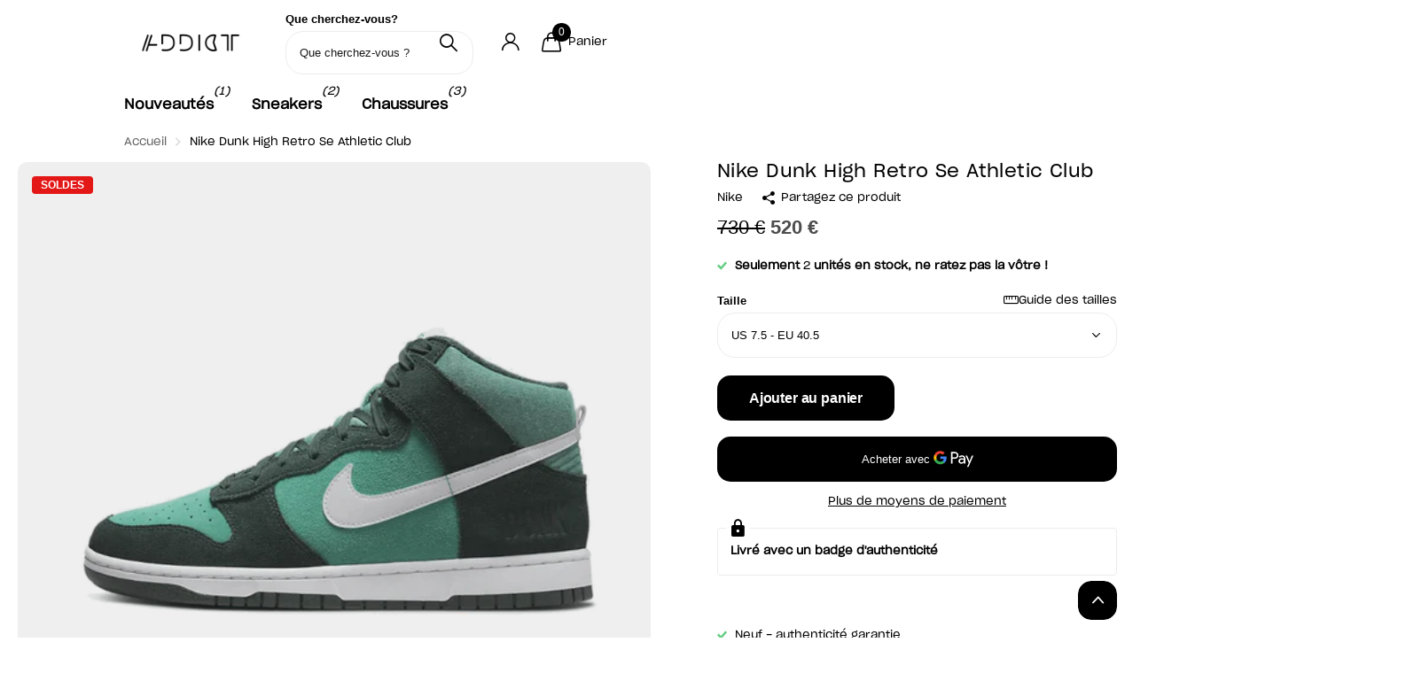

--- FILE ---
content_type: text/html; charset=utf-8
request_url: https://addictsneakers.com/products/nike-dunk-high-retro-se-athletic-club
body_size: 68356
content:
<!doctype html>
<html lang="fr" data-theme="xclusive" dir="ltr" class="no-js ">
	<head>
		<meta charset="utf-8">
		<meta http-equiv="x-ua-compatible" content="ie=edge">
		<title>Nike Dunk High Retro Se Athletic Club | Addict Sneakers</title><meta name="description" content="Commander la Nike Dunk High Retro Se Athletic Club en exclusivité chez Addict ! La hightop emblématique signée Nike est de retour dans un nouveau coloris pour agrandir la famille &quot;Athletic Club&quot;. La Nike Dunk High Retro SE Athletic Club s&#39;affiche dans des nuances de vert. La base en suede vert clair est surmontée des empiècements en vert sapin, également en suede. La midsole et le Swoosh latéral apportent du contraste au tout avec leur couleur blanche. La mention &quot;Nike Athletic Club&quot; se distingue sur la languette tandis que l&#39;inscription &quot;Dunk&quot; se fait discrète au niveau du talon. À travers une nouvelle déclinaison colorée, le géant au Swoosh continue d&#39;étoffer sa collection de Dunk High. SKU : DJ6152-300Date de sortie : Juin 2022Colorway : PRO GREEN/WHITE-WASHED TEAL"><meta name="theme-color" content="">
		<meta name="MobileOptimized" content="320">
		<meta name="HandheldFriendly" content="true">
		<meta name="viewport" content="width=device-width, initial-scale=1, minimum-scale=1, maximum-scale=5, viewport-fit=cover, shrink-to-fit=no">
		<meta name="format-detection" content="telephone=no">
		<meta name="google-site-verification" content="dYtrS13_cNftsbn0j1POCY3K-Yhz6CjDSV3URgPhLLU" />
		<meta name="google-site-verification" content="dYtrS13_cNftsbn0j1POCY3K-Yhz6CjDSV3URgPhLLU">
		<meta name="msapplication-config" content="//addictsneakers.com/cdn/shop/t/51/assets/browserconfig.xml?v=52024572095365081671757935692">
		<link rel="canonical" href="https://addictsneakers.com/products/nike-dunk-high-retro-se-athletic-club">
		<link rel="preload" as="style" href="//addictsneakers.com/cdn/shop/t/51/assets/screen.css?v=27981194295114248331757935692">
		<link rel="preload" as="style" href="//addictsneakers.com/cdn/shop/t/51/assets/theme-xclusive.css?v=163516233018859577801759089061">
		<link rel="preload" as="style" href="//addictsneakers.com/cdn/shop/t/51/assets/screen-settings.css?v=91892205463719564461758836792">
		
		
    
		<link rel="preload" as="font" href="//addictsneakers.com/cdn/shop/t/51/assets/xclusive.woff2?v=154911475873364033681757935692" crossorigin>
		<link media="screen" rel="stylesheet" href="//addictsneakers.com/cdn/shop/t/51/assets/screen.css?v=27981194295114248331757935692" id="core-css">
		<link media="screen" rel="stylesheet" href="//addictsneakers.com/cdn/shop/t/51/assets/theme-xclusive.css?v=163516233018859577801759089061" id="xclusive-css">
		<noscript><link rel="stylesheet" href="//addictsneakers.com/cdn/shop/t/51/assets/async-menu.css?v=155014583911830259811757935692"></noscript><link media="screen" rel="stylesheet" href="//addictsneakers.com/cdn/shop/t/51/assets/page-product.css?v=119493796049364278621757935692" id="product-css"><link media="screen" rel="stylesheet" href="//addictsneakers.com/cdn/shop/t/51/assets/screen-settings.css?v=91892205463719564461758836792" id="custom-css"><link rel="icon" href="//addictsneakers.com/cdn/shop/files/Logo_Addict_2.png?crop=center&height=32&v=1714947370&width=32" type="image/png">
			<link rel="mask-icon" href="safari-pinned-tab.svg" color="#333333">
			<link rel="apple-touch-icon" href="apple-touch-icon.png"><script>document.documentElement.classList.remove('no-js'); document.documentElement.classList.add('js');</script>
		<meta name="msapplication-config" content="//addictsneakers.com/cdn/shop/t/51/assets/browserconfig.xml?v=52024572095365081671757935692">
<meta property="og:title" content="Nike Dunk High Retro Se Athletic Club">
<meta property="og:type" content="product">
<meta property="og:description" content="Commander la Nike Dunk High Retro Se Athletic Club en exclusivité chez Addict ! La hightop emblématique signée Nike est de retour dans un nouveau coloris pour agrandir la famille &quot;Athletic Club&quot;. La Nike Dunk High Retro SE Athletic Club s&#39;affiche dans des nuances de vert. La base en suede vert clair est surmontée des empiècements en vert sapin, également en suede. La midsole et le Swoosh latéral apportent du contraste au tout avec leur couleur blanche. La mention &quot;Nike Athletic Club&quot; se distingue sur la languette tandis que l&#39;inscription &quot;Dunk&quot; se fait discrète au niveau du talon. À travers une nouvelle déclinaison colorée, le géant au Swoosh continue d&#39;étoffer sa collection de Dunk High. SKU : DJ6152-300Date de sortie : Juin 2022Colorway : PRO GREEN/WHITE-WASHED TEAL">
<meta property="og:site_name" content="Addict Sneakers">
<meta property="og:url" content="https://addictsneakers.com/products/nike-dunk-high-retro-se-athletic-club">

  
  <meta property="product:price:amount" content="520 €">
  <meta property="og:price:amount" content="520 €">
  <meta property="og:price:currency" content="EUR">
  <meta property="og:availability" content="instock" />

<meta property="og:image" content="//addictsneakers.com/cdn/shop/products/nike-dunk-high-retro-se-athletic-club-wethenew-1_1.png?crop=center&height=500&v=1757493579&width=600">

<meta name="twitter:title" content="Nike Dunk High Retro Se Athletic Club">
<meta name="twitter:description" content="Commander la Nike Dunk High Retro Se Athletic Club en exclusivité chez Addict ! La hightop emblématique signée Nike est de retour dans un nouveau coloris pour agrandir la famille &quot;Athletic Club&quot;. La Nike Dunk High Retro SE Athletic Club s&#39;affiche dans des nuances de vert. La base en suede vert clair est surmontée des empiècements en vert sapin, également en suede. La midsole et le Swoosh latéral apportent du contraste au tout avec leur couleur blanche. La mention &quot;Nike Athletic Club&quot; se distingue sur la languette tandis que l&#39;inscription &quot;Dunk&quot; se fait discrète au niveau du talon. À travers une nouvelle déclinaison colorée, le géant au Swoosh continue d&#39;étoffer sa collection de Dunk High. SKU : DJ6152-300Date de sortie : Juin 2022Colorway : PRO GREEN/WHITE-WASHED TEAL">
<meta name="twitter:site" content="Addict Sneakers">

<meta property="twitter:image" content="//addictsneakers.com/cdn/shop/products/nike-dunk-high-retro-se-athletic-club-wethenew-1_1.png?crop=center&height=500&v=1757493579&width=600">
<script type="application/ld+json">
  [
      {
        "@context": "http://schema.org",
        "@type": "Product",
        "name": "Nike Dunk High Retro Se Athletic Club",
        "url": "https://addictsneakers.com/products/nike-dunk-high-retro-se-athletic-club","brand": { "@type": "Brand", "name": "Nike" },"description": "La hightop emblématique signée Nike est de retour dans un nouveau coloris pour agrandir la famille \u0026quot;Athletic Club\u0026quot;.\nLa Nike Dunk High Retro SE Athletic Club s\u0026#39;affiche dans des nuances de vert. La base en suede vert clair est surmontée des empiècements en vert sapin, également en suede. La midsole et le Swoosh latéral apportent du contraste au tout avec leur couleur blanche. La mention \u0026quot;Nike Athletic Club\u0026quot; se distingue sur la languette tandis que l\u0026#39;inscription \u0026quot;Dunk\u0026quot; se fait discrète au niveau du talon.\nÀ travers une nouvelle déclinaison colorée, le géant au Swoosh continue d\u0026#39;étoffer sa collection de Dunk High.\nSKU : DJ6152-300Date de sortie : Juin 2022Colorway : PRO GREEN\/WHITE-WASHED TEAL","image": "//addictsneakers.com/cdn/shop/products/nike-dunk-high-retro-se-athletic-club-wethenew-1_1.png?crop=center&height=500&v=1757493579&width=600","gtin8": "195866051058","sku": "DJ6152-300","offers": {
          "@type": "Offer",
          "price": "520.0",
          "url": "https://addictsneakers.com/products/nike-dunk-high-retro-se-athletic-club",
          "priceValidUntil": "2027-01-17",
          "priceCurrency": "EUR",
            "availability": "https://schema.org/InStock",
            "inventoryLevel": "1000"}
        
      },
    {
      "@context": "http://schema.org/",
      "@type": "Organization",
      "url": "https://addictsneakers.com/products/nike-dunk-high-retro-se-athletic-club",
      "name": "Addict Sneakers",
      "legalName": "Addict Sneakers",
      "description": "Commander la Nike Dunk High Retro Se Athletic Club en exclusivité chez Addict ! La hightop emblématique signée Nike est de retour dans un nouveau coloris pour agrandir la famille &quot;Athletic Club&quot;. La Nike Dunk High Retro SE Athletic Club s&#39;affiche dans des nuances de vert. La base en suede vert clair est surmontée des empiècements en vert sapin, également en suede. La midsole et le Swoosh latéral apportent du contraste au tout avec leur couleur blanche. La mention &quot;Nike Athletic Club&quot; se distingue sur la languette tandis que l&#39;inscription &quot;Dunk&quot; se fait discrète au niveau du talon. À travers une nouvelle déclinaison colorée, le géant au Swoosh continue d&#39;étoffer sa collection de Dunk High. SKU : DJ6152-300Date de sortie : Juin 2022Colorway : PRO GREEN/WHITE-WASHED TEAL","contactPoint": {
        "@type": "ContactPoint",
        "contactType": "Customer service",
        "telephone": "0631278210"
      },
      "address": {
        "@type": "PostalAddress",
        "streetAddress": "99 Queen&#39;s Road Central, 18th Floor, The Center",
        "addressLocality": "Central",
        "postalCode": "",
        "addressCountry": "HK"
      }
    },
    {
      "@context": "http://schema.org",
      "@type": "WebSite",
      "url": "https://addictsneakers.com/products/nike-dunk-high-retro-se-athletic-club",
      "name": "Addict Sneakers",
      "description": "Commander la Nike Dunk High Retro Se Athletic Club en exclusivité chez Addict ! La hightop emblématique signée Nike est de retour dans un nouveau coloris pour agrandir la famille &quot;Athletic Club&quot;. La Nike Dunk High Retro SE Athletic Club s&#39;affiche dans des nuances de vert. La base en suede vert clair est surmontée des empiècements en vert sapin, également en suede. La midsole et le Swoosh latéral apportent du contraste au tout avec leur couleur blanche. La mention &quot;Nike Athletic Club&quot; se distingue sur la languette tandis que l&#39;inscription &quot;Dunk&quot; se fait discrète au niveau du talon. À travers une nouvelle déclinaison colorée, le géant au Swoosh continue d&#39;étoffer sa collection de Dunk High. SKU : DJ6152-300Date de sortie : Juin 2022Colorway : PRO GREEN/WHITE-WASHED TEAL",
      "author": [
        {
          "@type": "Organization",
          "url": "https://www.someoneyouknow.online",
          "name": "Someoneyouknow",
          "address": {
            "@type": "PostalAddress",
            "streetAddress": "Wilhelminaplein 25",
            "addressLocality": "Eindhoven",
            "addressRegion": "NB",
            "postalCode": "5611 HG",
            "addressCountry": "NL"
          }
        }
      ]
    }
  ]
</script>

		<script>window.performance && window.performance.mark && window.performance.mark('shopify.content_for_header.start');</script><meta name="facebook-domain-verification" content="0lcdtnxikfrlygdh4i8i1lz8k0rh7j">
<meta id="shopify-digital-wallet" name="shopify-digital-wallet" content="/62370283756/digital_wallets/dialog">
<link rel="alternate" hreflang="x-default" href="https://addictsneakers.com/products/nike-dunk-high-retro-se-athletic-club">
<link rel="alternate" hreflang="fr" href="https://addictsneakers.com/products/nike-dunk-high-retro-se-athletic-club">
<link rel="alternate" hreflang="en" href="https://addictsneakers.com/en/products/nike-dunk-high-retro-se-athletic-club">
<link rel="alternate" hreflang="de" href="https://addictsneakers.com/de/products/nike-dunk-high-retro-se-athletic-club">
<link rel="alternate" type="application/json+oembed" href="https://addictsneakers.com/products/nike-dunk-high-retro-se-athletic-club.oembed">
<script async="async" src="/checkouts/internal/preloads.js?locale=fr-FR"></script>
<script id="shopify-features" type="application/json">{"accessToken":"209aa51aeb8752b4de5964fcb01efed4","betas":["rich-media-storefront-analytics"],"domain":"addictsneakers.com","predictiveSearch":true,"shopId":62370283756,"locale":"fr"}</script>
<script>var Shopify = Shopify || {};
Shopify.shop = "addict2sneakers.myshopify.com";
Shopify.locale = "fr";
Shopify.currency = {"active":"EUR","rate":"1.0"};
Shopify.country = "FR";
Shopify.theme = {"name":"Copie de Live \/ OK","id":188354724189,"schema_name":"Xclusive","schema_version":"3.0.0","theme_store_id":2221,"role":"main"};
Shopify.theme.handle = "null";
Shopify.theme.style = {"id":null,"handle":null};
Shopify.cdnHost = "addictsneakers.com/cdn";
Shopify.routes = Shopify.routes || {};
Shopify.routes.root = "/";</script>
<script type="module">!function(o){(o.Shopify=o.Shopify||{}).modules=!0}(window);</script>
<script>!function(o){function n(){var o=[];function n(){o.push(Array.prototype.slice.apply(arguments))}return n.q=o,n}var t=o.Shopify=o.Shopify||{};t.loadFeatures=n(),t.autoloadFeatures=n()}(window);</script>
<script id="shop-js-analytics" type="application/json">{"pageType":"product"}</script>
<script defer="defer" async type="module" src="//addictsneakers.com/cdn/shopifycloud/shop-js/modules/v2/client.init-shop-cart-sync_rmw7xfpI.fr.esm.js"></script>
<script defer="defer" async type="module" src="//addictsneakers.com/cdn/shopifycloud/shop-js/modules/v2/chunk.common_BJYQnvkC.esm.js"></script>
<script type="module">
  await import("//addictsneakers.com/cdn/shopifycloud/shop-js/modules/v2/client.init-shop-cart-sync_rmw7xfpI.fr.esm.js");
await import("//addictsneakers.com/cdn/shopifycloud/shop-js/modules/v2/chunk.common_BJYQnvkC.esm.js");

  window.Shopify.SignInWithShop?.initShopCartSync?.({"fedCMEnabled":true,"windoidEnabled":true});

</script>
<script id="__st">var __st={"a":62370283756,"offset":3600,"reqid":"5396c866-63b2-4bcc-84c2-bad3ce3b8f45-1768591584","pageurl":"addictsneakers.com\/products\/nike-dunk-high-retro-se-athletic-club","u":"befe64156cbd","p":"product","rtyp":"product","rid":8404898677085};</script>
<script>window.ShopifyPaypalV4VisibilityTracking = true;</script>
<script id="captcha-bootstrap">!function(){'use strict';const t='contact',e='account',n='new_comment',o=[[t,t],['blogs',n],['comments',n],[t,'customer']],c=[[e,'customer_login'],[e,'guest_login'],[e,'recover_customer_password'],[e,'create_customer']],r=t=>t.map((([t,e])=>`form[action*='/${t}']:not([data-nocaptcha='true']) input[name='form_type'][value='${e}']`)).join(','),a=t=>()=>t?[...document.querySelectorAll(t)].map((t=>t.form)):[];function s(){const t=[...o],e=r(t);return a(e)}const i='password',u='form_key',d=['recaptcha-v3-token','g-recaptcha-response','h-captcha-response',i],f=()=>{try{return window.sessionStorage}catch{return}},m='__shopify_v',_=t=>t.elements[u];function p(t,e,n=!1){try{const o=window.sessionStorage,c=JSON.parse(o.getItem(e)),{data:r}=function(t){const{data:e,action:n}=t;return t[m]||n?{data:e,action:n}:{data:t,action:n}}(c);for(const[e,n]of Object.entries(r))t.elements[e]&&(t.elements[e].value=n);n&&o.removeItem(e)}catch(o){console.error('form repopulation failed',{error:o})}}const l='form_type',E='cptcha';function T(t){t.dataset[E]=!0}const w=window,h=w.document,L='Shopify',v='ce_forms',y='captcha';let A=!1;((t,e)=>{const n=(g='f06e6c50-85a8-45c8-87d0-21a2b65856fe',I='https://cdn.shopify.com/shopifycloud/storefront-forms-hcaptcha/ce_storefront_forms_captcha_hcaptcha.v1.5.2.iife.js',D={infoText:'Protégé par hCaptcha',privacyText:'Confidentialité',termsText:'Conditions'},(t,e,n)=>{const o=w[L][v],c=o.bindForm;if(c)return c(t,g,e,D).then(n);var r;o.q.push([[t,g,e,D],n]),r=I,A||(h.body.append(Object.assign(h.createElement('script'),{id:'captcha-provider',async:!0,src:r})),A=!0)});var g,I,D;w[L]=w[L]||{},w[L][v]=w[L][v]||{},w[L][v].q=[],w[L][y]=w[L][y]||{},w[L][y].protect=function(t,e){n(t,void 0,e),T(t)},Object.freeze(w[L][y]),function(t,e,n,w,h,L){const[v,y,A,g]=function(t,e,n){const i=e?o:[],u=t?c:[],d=[...i,...u],f=r(d),m=r(i),_=r(d.filter((([t,e])=>n.includes(e))));return[a(f),a(m),a(_),s()]}(w,h,L),I=t=>{const e=t.target;return e instanceof HTMLFormElement?e:e&&e.form},D=t=>v().includes(t);t.addEventListener('submit',(t=>{const e=I(t);if(!e)return;const n=D(e)&&!e.dataset.hcaptchaBound&&!e.dataset.recaptchaBound,o=_(e),c=g().includes(e)&&(!o||!o.value);(n||c)&&t.preventDefault(),c&&!n&&(function(t){try{if(!f())return;!function(t){const e=f();if(!e)return;const n=_(t);if(!n)return;const o=n.value;o&&e.removeItem(o)}(t);const e=Array.from(Array(32),(()=>Math.random().toString(36)[2])).join('');!function(t,e){_(t)||t.append(Object.assign(document.createElement('input'),{type:'hidden',name:u})),t.elements[u].value=e}(t,e),function(t,e){const n=f();if(!n)return;const o=[...t.querySelectorAll(`input[type='${i}']`)].map((({name:t})=>t)),c=[...d,...o],r={};for(const[a,s]of new FormData(t).entries())c.includes(a)||(r[a]=s);n.setItem(e,JSON.stringify({[m]:1,action:t.action,data:r}))}(t,e)}catch(e){console.error('failed to persist form',e)}}(e),e.submit())}));const S=(t,e)=>{t&&!t.dataset[E]&&(n(t,e.some((e=>e===t))),T(t))};for(const o of['focusin','change'])t.addEventListener(o,(t=>{const e=I(t);D(e)&&S(e,y())}));const B=e.get('form_key'),M=e.get(l),P=B&&M;t.addEventListener('DOMContentLoaded',(()=>{const t=y();if(P)for(const e of t)e.elements[l].value===M&&p(e,B);[...new Set([...A(),...v().filter((t=>'true'===t.dataset.shopifyCaptcha))])].forEach((e=>S(e,t)))}))}(h,new URLSearchParams(w.location.search),n,t,e,['guest_login'])})(!1,!0)}();</script>
<script integrity="sha256-4kQ18oKyAcykRKYeNunJcIwy7WH5gtpwJnB7kiuLZ1E=" data-source-attribution="shopify.loadfeatures" defer="defer" src="//addictsneakers.com/cdn/shopifycloud/storefront/assets/storefront/load_feature-a0a9edcb.js" crossorigin="anonymous"></script>
<script data-source-attribution="shopify.dynamic_checkout.dynamic.init">var Shopify=Shopify||{};Shopify.PaymentButton=Shopify.PaymentButton||{isStorefrontPortableWallets:!0,init:function(){window.Shopify.PaymentButton.init=function(){};var t=document.createElement("script");t.src="https://addictsneakers.com/cdn/shopifycloud/portable-wallets/latest/portable-wallets.fr.js",t.type="module",document.head.appendChild(t)}};
</script>
<script data-source-attribution="shopify.dynamic_checkout.buyer_consent">
  function portableWalletsHideBuyerConsent(e){var t=document.getElementById("shopify-buyer-consent"),n=document.getElementById("shopify-subscription-policy-button");t&&n&&(t.classList.add("hidden"),t.setAttribute("aria-hidden","true"),n.removeEventListener("click",e))}function portableWalletsShowBuyerConsent(e){var t=document.getElementById("shopify-buyer-consent"),n=document.getElementById("shopify-subscription-policy-button");t&&n&&(t.classList.remove("hidden"),t.removeAttribute("aria-hidden"),n.addEventListener("click",e))}window.Shopify?.PaymentButton&&(window.Shopify.PaymentButton.hideBuyerConsent=portableWalletsHideBuyerConsent,window.Shopify.PaymentButton.showBuyerConsent=portableWalletsShowBuyerConsent);
</script>
<script>
  function portableWalletsCleanup(e){e&&e.src&&console.error("Failed to load portable wallets script "+e.src);var t=document.querySelectorAll("shopify-accelerated-checkout .shopify-payment-button__skeleton, shopify-accelerated-checkout-cart .wallet-cart-button__skeleton"),e=document.getElementById("shopify-buyer-consent");for(let e=0;e<t.length;e++)t[e].remove();e&&e.remove()}function portableWalletsNotLoadedAsModule(e){e instanceof ErrorEvent&&"string"==typeof e.message&&e.message.includes("import.meta")&&"string"==typeof e.filename&&e.filename.includes("portable-wallets")&&(window.removeEventListener("error",portableWalletsNotLoadedAsModule),window.Shopify.PaymentButton.failedToLoad=e,"loading"===document.readyState?document.addEventListener("DOMContentLoaded",window.Shopify.PaymentButton.init):window.Shopify.PaymentButton.init())}window.addEventListener("error",portableWalletsNotLoadedAsModule);
</script>

<script type="module" src="https://addictsneakers.com/cdn/shopifycloud/portable-wallets/latest/portable-wallets.fr.js" onError="portableWalletsCleanup(this)" crossorigin="anonymous"></script>
<script nomodule>
  document.addEventListener("DOMContentLoaded", portableWalletsCleanup);
</script>

<link id="shopify-accelerated-checkout-styles" rel="stylesheet" media="screen" href="https://addictsneakers.com/cdn/shopifycloud/portable-wallets/latest/accelerated-checkout-backwards-compat.css" crossorigin="anonymous">
<style id="shopify-accelerated-checkout-cart">
        #shopify-buyer-consent {
  margin-top: 1em;
  display: inline-block;
  width: 100%;
}

#shopify-buyer-consent.hidden {
  display: none;
}

#shopify-subscription-policy-button {
  background: none;
  border: none;
  padding: 0;
  text-decoration: underline;
  font-size: inherit;
  cursor: pointer;
}

#shopify-subscription-policy-button::before {
  box-shadow: none;
}

      </style>

<script>window.performance && window.performance.mark && window.performance.mark('shopify.content_for_header.end');</script>
		
		<style data-shopify>
			:root {
				--scheme-1:                      #ffffff;
				--scheme-1_solid:                #ffffff;
				--scheme-1_bg:                   var(--scheme-1);
				--scheme-1_bg_dark:              var(--scheme-1_bg);
				--scheme-1_bg_var:               var(--scheme-1_bg_dark);
				--scheme-1_bg_secondary:         #f4f4f4;
				--scheme-1_fg:                   #000000;
				--scheme-1_fg_sat:               #bfbfbf;
				--scheme-1_title:                #000000;
				--scheme-1_title_solid:          #000000;

				--scheme-1_primary_btn_bg:       #000000;
				--scheme-1_primary_btn_bg_dark:  #000000;
				--scheme-1_primary_btn_fg:       #ffffff;
				--scheme-1_secondary_btn_bg:     #ffffff;
				--scheme-1_secondary_btn_bg_dark:#ededed;
				--scheme-1_secondary_btn_fg:     #000000;
				--scheme-1_tertiary_btn_bg:      #e5e5e5;
				--scheme-1_tertiary_btn_bg_dark: #d3d3d3;
				--scheme-1_tertiary_btn_fg:      #000000;
				--scheme-1_btn_bg:       		var(--scheme-1_primary_btn_bg);
				--scheme-1_btn_bg_dark:  		var(--scheme-1_primary_btn_bg_dark);
				--scheme-1_btn_fg:       		var(--scheme-1_primary_btn_fg);
				--scheme-1_bd:                   #ececec;
				--scheme-1_input_bg:             #ffffff;
				--scheme-1_input_fg:             #000000;
				--scheme-1_input_pl:             #1a1a1a;
				--scheme-1_accent:               #020202;
				--scheme-1_accent_gradient:      linear-gradient(346deg, rgba(156, 0, 98, 1) 4%, rgba(245, 0, 122, 1) 100%);
				
					--primary_text_rgba:  				rgb(0, 0, 0);
					--body_bg:            				var(--scheme-1_bg);
				
				}select, .bv_atual, #root #content .f8sr select,
				[class^="palette-scheme-1"] select,
				[class^="palette-scheme-1"] .bv_atual,
				#root #content [class^="palette-scheme-1"] .f8sr select {
				background-image: url("data:image/svg+xml,%3Csvg xmlns='http://www.w3.org/2000/svg' xml:space='preserve' style='enable-background:new 0 0 12.7 7.7' viewBox='0 0 12.7 7.7' fill='%23000000'%3E%3Cpath d='M.3.2c.4-.3.9-.3 1.2.1l4.7 5.3 5-5.3c.3-.3.9-.4 1.2 0 .3.3.4.9 0 1.2l-5.7 6c-.1.1-.3.2-.5.2s-.5-.1-.6-.3l-5.3-6C-.1 1.1-.1.5.3.2z'/%3E%3C/svg%3E");
				}
				
					#root input[type="date"], #root .datepicker-input { background-image: url("data:image/svg+xml,%3Csvg xmlns='http://www.w3.org/2000/svg' xml:space='preserve' style='enable-background:new 0 0 14 16' viewBox='0 0 14 16' fill='%23000000'%3E%3Cpath d='M12.3 2H11V.8c0-.5-.3-.8-.7-.8s-.8.3-.8.8V2h-5V.8c0-.5-.3-.8-.7-.8S3 .3 3 .8V2H1.8C.8 2 0 2.8 0 3.8v10.5c0 1 .8 1.8 1.8 1.8h10.5c1 0 1.8-.8 1.8-1.8V3.8c-.1-1-.9-1.8-1.8-1.8zm.2 12.3c0 .1-.1.3-.3.3H1.8c-.1 0-.3-.1-.3-.3V7.5h11v6.8zm0-8.3h-11V3.8c0-.1.1-.3.3-.3h10.5c.1 0 .3.1.3.3V6z'/%3E%3C/svg%3E"); }
				
				select:focus, #root #content .f8sr select:focus,
				[class^="palette-scheme-1"] select:focus,
				#root #content [class^="palette-scheme-1"] .f8sr select:focus {
				background-image: url("data:image/svg+xml,%3Csvg xmlns='http://www.w3.org/2000/svg' xml:space='preserve' style='enable-background:new 0 0 12.7 7.7' viewBox='0 0 12.7 7.7' fill='%23000000'%3E%3Cpath d='M12.4 7.5c-.4.3-.9.3-1.2-.1L6.5 2.1l-5 5.3c-.3.3-.9.4-1.2 0-.3-.3-.4-.9 0-1.2L6 .2c.1-.1.3-.2.5-.2.3 0 .5.1.6.3l5.3 6c.4.3.4.9 0 1.2z'/%3E%3C/svg%3E");
				}
				:root, [class^="palette-scheme-1"], [data-active-content*="scheme-1"] {
				--primary_bg:             var(--scheme-1_bg);
				--bg_secondary:           var(--scheme-1_bg_secondary);
				--primary_text:           var(--scheme-1_fg);
				--primary_text_h:         var(--scheme-1_title);
				--headings_text:          var(--primary_text_h);
				--headings_text_solid:    var(--scheme-1_title_solid);
				--primary_bg_btn:         var(--scheme-1_primary_btn_bg);
				--primary_bg_btn_dark:    var(--scheme-1_primary_btn_bg_dark);
				--primary_btn_text:       var(--scheme-1_primary_btn_fg);
				--secondary_bg_btn:       var(--scheme-1_secondary_btn_bg);
				--secondary_bg_btn_dark:  var(--scheme-1_secondary_btn_bg_dark);
				--secondary_btn_text:     var(--scheme-1_secondary_btn_fg);
				--tertiary_bg_btn:        var(--scheme-1_tertiary_btn_bg);
				--tertiary_bg_btn_dark:   var(--scheme-1_tertiary_btn_bg_dark);
				--tertiary_btn_text:      var(--scheme-1_tertiary_btn_fg);
				--custom_input_bg:        var(--scheme-1_input_bg);
				--custom_input_fg:        var(--scheme-1_input_fg);
				--custom_input_pl:        var(--scheme-1_input_pl);
				--custom_input_bd:        var(--scheme-1_bd);
				--custom_bd:              var(--custom_input_bd);
				--secondary_bg: 		  var(--primary_bg_btn);
				--accent:                 var(--scheme-1_accent);
				--accent_gradient:        var(--scheme-1_accent_gradient);
				--primary_text_brightness:var(--scheme-1_fg_brightness);
				}
				
			:root {
				--scheme-2:                      #000000;
				--scheme-2_solid:                #000000;
				--scheme-2_bg:                   var(--scheme-2);
				--scheme-2_bg_dark:              #000000;
				--scheme-2_bg_var:               var(--scheme-2_bg_dark);
				--scheme-2_bg_secondary:         #ffffff;
				--scheme-2_fg:                   #ffffff;
				--scheme-2_fg_sat:               #ffffff;
				--scheme-2_title:                #ffffff;
				--scheme-2_title_solid:          #ffffff;

				--scheme-2_primary_btn_bg:       #ffffff;
				--scheme-2_primary_btn_bg_dark:  #ededed;
				--scheme-2_primary_btn_fg:       #000000;
				--scheme-2_secondary_btn_bg:     #000000;
				--scheme-2_secondary_btn_bg_dark:#000000;
				--scheme-2_secondary_btn_fg:     #ffffff;
				--scheme-2_tertiary_btn_bg:      #e5dbed;
				--scheme-2_tertiary_btn_bg_dark: #d4c3e1;
				--scheme-2_tertiary_btn_fg:      #ffffff;
				--scheme-2_btn_bg:       		var(--scheme-2_primary_btn_bg);
				--scheme-2_btn_bg_dark:  		var(--scheme-2_primary_btn_bg_dark);
				--scheme-2_btn_fg:       		var(--scheme-2_primary_btn_fg);
				--scheme-2_bd:                   #ececec;
				--scheme-2_input_bg:             #ffffff;
				--scheme-2_input_fg:             #000000;
				--scheme-2_input_pl:             #1a1a1a;
				--scheme-2_accent:               #ffffff;
				--scheme-2_accent_gradient:      #ffffff;
				
				}
				[class^="palette-scheme-2"] select,
				[class^="palette-scheme-2"] .bv_atual,
				#root #content [class^="palette-scheme-2"] .f8sr select {
				background-image: url("data:image/svg+xml,%3Csvg xmlns='http://www.w3.org/2000/svg' xml:space='preserve' style='enable-background:new 0 0 12.7 7.7' viewBox='0 0 12.7 7.7' fill='%23000000'%3E%3Cpath d='M.3.2c.4-.3.9-.3 1.2.1l4.7 5.3 5-5.3c.3-.3.9-.4 1.2 0 .3.3.4.9 0 1.2l-5.7 6c-.1.1-.3.2-.5.2s-.5-.1-.6-.3l-5.3-6C-.1 1.1-.1.5.3.2z'/%3E%3C/svg%3E");
				}
				
				
				[class^="palette-scheme-2"] select:focus,
				#root #content [class^="palette-scheme-2"] .f8sr select:focus {
				background-image: url("data:image/svg+xml,%3Csvg xmlns='http://www.w3.org/2000/svg' xml:space='preserve' style='enable-background:new 0 0 12.7 7.7' viewBox='0 0 12.7 7.7' fill='%23000000'%3E%3Cpath d='M12.4 7.5c-.4.3-.9.3-1.2-.1L6.5 2.1l-5 5.3c-.3.3-.9.4-1.2 0-.3-.3-.4-.9 0-1.2L6 .2c.1-.1.3-.2.5-.2.3 0 .5.1.6.3l5.3 6c.4.3.4.9 0 1.2z'/%3E%3C/svg%3E");
				}
				[class^="palette-scheme-2"], [data-active-content*="scheme-2"] {
				--primary_bg:             var(--scheme-2_bg);
				--bg_secondary:           var(--scheme-2_bg_secondary);
				--primary_text:           var(--scheme-2_fg);
				--primary_text_h:         var(--scheme-2_title);
				--headings_text:          var(--primary_text_h);
				--headings_text_solid:    var(--scheme-2_title_solid);
				--primary_bg_btn:         var(--scheme-2_primary_btn_bg);
				--primary_bg_btn_dark:    var(--scheme-2_primary_btn_bg_dark);
				--primary_btn_text:       var(--scheme-2_primary_btn_fg);
				--secondary_bg_btn:       var(--scheme-2_secondary_btn_bg);
				--secondary_bg_btn_dark:  var(--scheme-2_secondary_btn_bg_dark);
				--secondary_btn_text:     var(--scheme-2_secondary_btn_fg);
				--tertiary_bg_btn:        var(--scheme-2_tertiary_btn_bg);
				--tertiary_bg_btn_dark:   var(--scheme-2_tertiary_btn_bg_dark);
				--tertiary_btn_text:      var(--scheme-2_tertiary_btn_fg);
				--custom_input_bg:        var(--scheme-2_input_bg);
				--custom_input_fg:        var(--scheme-2_input_fg);
				--custom_input_pl:        var(--scheme-2_input_pl);
				--custom_input_bd:        var(--scheme-2_bd);
				--custom_bd:              var(--custom_input_bd);
				--secondary_bg: 		  var(--primary_bg_btn);
				--accent:                 var(--scheme-2_accent);
				--accent_gradient:        var(--scheme-2_accent_gradient);
				--primary_text_brightness:var(--scheme-2_fg_brightness);
				}
				
			:root {
				--scheme-3:                      #efefef;
				--scheme-3_solid:                #efefef;
				--scheme-3_bg:                   var(--scheme-3);
				--scheme-3_bg_dark:              #eaeaea;
				--scheme-3_bg_var:               var(--scheme-3_bg_dark);
				--scheme-3_bg_secondary:         #ffffff;
				--scheme-3_fg:                   #000000;
				--scheme-3_fg_sat:               #bfbfbf;
				--scheme-3_title:                #000000;
				--scheme-3_title_solid:          #000000;

				--scheme-3_primary_btn_bg:       #000000;
				--scheme-3_primary_btn_bg_dark:  #000000;
				--scheme-3_primary_btn_fg:       #ffffff;
				--scheme-3_secondary_btn_bg:     #ffffff;
				--scheme-3_secondary_btn_bg_dark:#ededed;
				--scheme-3_secondary_btn_fg:     #000000;
				--scheme-3_tertiary_btn_bg:      #000000;
				--scheme-3_tertiary_btn_bg_dark: #000000;
				--scheme-3_tertiary_btn_fg:      #ffffff;
				--scheme-3_btn_bg:       		var(--scheme-3_primary_btn_bg);
				--scheme-3_btn_bg_dark:  		var(--scheme-3_primary_btn_bg_dark);
				--scheme-3_btn_fg:       		var(--scheme-3_primary_btn_fg);
				--scheme-3_bd:                   #efefef;
				--scheme-3_input_bg:             #ffffff;
				--scheme-3_input_fg:             #000000;
				--scheme-3_input_pl:             #1a1a1a;
				--scheme-3_accent:               #020202;
				--scheme-3_accent_gradient:      #020202;
				
				}
				[class^="palette-scheme-3"] select,
				[class^="palette-scheme-3"] .bv_atual,
				#root #content [class^="palette-scheme-3"] .f8sr select {
				background-image: url("data:image/svg+xml,%3Csvg xmlns='http://www.w3.org/2000/svg' xml:space='preserve' style='enable-background:new 0 0 12.7 7.7' viewBox='0 0 12.7 7.7' fill='%23000000'%3E%3Cpath d='M.3.2c.4-.3.9-.3 1.2.1l4.7 5.3 5-5.3c.3-.3.9-.4 1.2 0 .3.3.4.9 0 1.2l-5.7 6c-.1.1-.3.2-.5.2s-.5-.1-.6-.3l-5.3-6C-.1 1.1-.1.5.3.2z'/%3E%3C/svg%3E");
				}
				
				
				[class^="palette-scheme-3"] select:focus,
				#root #content [class^="palette-scheme-3"] .f8sr select:focus {
				background-image: url("data:image/svg+xml,%3Csvg xmlns='http://www.w3.org/2000/svg' xml:space='preserve' style='enable-background:new 0 0 12.7 7.7' viewBox='0 0 12.7 7.7' fill='%23000000'%3E%3Cpath d='M12.4 7.5c-.4.3-.9.3-1.2-.1L6.5 2.1l-5 5.3c-.3.3-.9.4-1.2 0-.3-.3-.4-.9 0-1.2L6 .2c.1-.1.3-.2.5-.2.3 0 .5.1.6.3l5.3 6c.4.3.4.9 0 1.2z'/%3E%3C/svg%3E");
				}
				[class^="palette-scheme-3"], [data-active-content*="scheme-3"] {
				--primary_bg:             var(--scheme-3_bg);
				--bg_secondary:           var(--scheme-3_bg_secondary);
				--primary_text:           var(--scheme-3_fg);
				--primary_text_h:         var(--scheme-3_title);
				--headings_text:          var(--primary_text_h);
				--headings_text_solid:    var(--scheme-3_title_solid);
				--primary_bg_btn:         var(--scheme-3_primary_btn_bg);
				--primary_bg_btn_dark:    var(--scheme-3_primary_btn_bg_dark);
				--primary_btn_text:       var(--scheme-3_primary_btn_fg);
				--secondary_bg_btn:       var(--scheme-3_secondary_btn_bg);
				--secondary_bg_btn_dark:  var(--scheme-3_secondary_btn_bg_dark);
				--secondary_btn_text:     var(--scheme-3_secondary_btn_fg);
				--tertiary_bg_btn:        var(--scheme-3_tertiary_btn_bg);
				--tertiary_bg_btn_dark:   var(--scheme-3_tertiary_btn_bg_dark);
				--tertiary_btn_text:      var(--scheme-3_tertiary_btn_fg);
				--custom_input_bg:        var(--scheme-3_input_bg);
				--custom_input_fg:        var(--scheme-3_input_fg);
				--custom_input_pl:        var(--scheme-3_input_pl);
				--custom_input_bd:        var(--scheme-3_bd);
				--custom_bd:              var(--custom_input_bd);
				--secondary_bg: 		  var(--primary_bg_btn);
				--accent:                 var(--scheme-3_accent);
				--accent_gradient:        var(--scheme-3_accent_gradient);
				--primary_text_brightness:var(--scheme-3_fg_brightness);
				}
				
			:root {
				--scheme-4:                      #636363;
				--scheme-4_solid:                #636363;
				--scheme-4_bg:                   var(--scheme-4);
				--scheme-4_bg_dark:              #5e5e5e;
				--scheme-4_bg_var:               var(--scheme-4_bg_dark);
				--scheme-4_bg_secondary:         #8a8a9e;
				--scheme-4_fg:                   #ffffff;
				--scheme-4_fg_sat:               #ffffff;
				--scheme-4_title:                #ffffff;
				--scheme-4_title_solid:          #ffffff;

				--scheme-4_primary_btn_bg:       #ffffff;
				--scheme-4_primary_btn_bg_dark:  #ededed;
				--scheme-4_primary_btn_fg:       #000000;
				--scheme-4_secondary_btn_bg:     #e5dbed;
				--scheme-4_secondary_btn_bg_dark:#d4c3e1;
				--scheme-4_secondary_btn_fg:     #000000;
				--scheme-4_tertiary_btn_bg:      #ffffff;
				--scheme-4_tertiary_btn_bg_dark: #ededed;
				--scheme-4_tertiary_btn_fg:      #000000;
				--scheme-4_btn_bg:       		var(--scheme-4_primary_btn_bg);
				--scheme-4_btn_bg_dark:  		var(--scheme-4_primary_btn_bg_dark);
				--scheme-4_btn_fg:       		var(--scheme-4_primary_btn_fg);
				--scheme-4_bd:                   #e5e5e5;
				--scheme-4_input_bg:             #ffffff;
				--scheme-4_input_fg:             #000000;
				--scheme-4_input_pl:             #1a1a1a;
				--scheme-4_accent:               #ffffff;
				--scheme-4_accent_gradient:      #ffffff;
				
				}
				[class^="palette-scheme-4"] select,
				[class^="palette-scheme-4"] .bv_atual,
				#root #content [class^="palette-scheme-4"] .f8sr select {
				background-image: url("data:image/svg+xml,%3Csvg xmlns='http://www.w3.org/2000/svg' xml:space='preserve' style='enable-background:new 0 0 12.7 7.7' viewBox='0 0 12.7 7.7' fill='%23000000'%3E%3Cpath d='M.3.2c.4-.3.9-.3 1.2.1l4.7 5.3 5-5.3c.3-.3.9-.4 1.2 0 .3.3.4.9 0 1.2l-5.7 6c-.1.1-.3.2-.5.2s-.5-.1-.6-.3l-5.3-6C-.1 1.1-.1.5.3.2z'/%3E%3C/svg%3E");
				}
				
				
				[class^="palette-scheme-4"] select:focus,
				#root #content [class^="palette-scheme-4"] .f8sr select:focus {
				background-image: url("data:image/svg+xml,%3Csvg xmlns='http://www.w3.org/2000/svg' xml:space='preserve' style='enable-background:new 0 0 12.7 7.7' viewBox='0 0 12.7 7.7' fill='%23000000'%3E%3Cpath d='M12.4 7.5c-.4.3-.9.3-1.2-.1L6.5 2.1l-5 5.3c-.3.3-.9.4-1.2 0-.3-.3-.4-.9 0-1.2L6 .2c.1-.1.3-.2.5-.2.3 0 .5.1.6.3l5.3 6c.4.3.4.9 0 1.2z'/%3E%3C/svg%3E");
				}
				[class^="palette-scheme-4"], [data-active-content*="scheme-4"] {
				--primary_bg:             var(--scheme-4_bg);
				--bg_secondary:           var(--scheme-4_bg_secondary);
				--primary_text:           var(--scheme-4_fg);
				--primary_text_h:         var(--scheme-4_title);
				--headings_text:          var(--primary_text_h);
				--headings_text_solid:    var(--scheme-4_title_solid);
				--primary_bg_btn:         var(--scheme-4_primary_btn_bg);
				--primary_bg_btn_dark:    var(--scheme-4_primary_btn_bg_dark);
				--primary_btn_text:       var(--scheme-4_primary_btn_fg);
				--secondary_bg_btn:       var(--scheme-4_secondary_btn_bg);
				--secondary_bg_btn_dark:  var(--scheme-4_secondary_btn_bg_dark);
				--secondary_btn_text:     var(--scheme-4_secondary_btn_fg);
				--tertiary_bg_btn:        var(--scheme-4_tertiary_btn_bg);
				--tertiary_bg_btn_dark:   var(--scheme-4_tertiary_btn_bg_dark);
				--tertiary_btn_text:      var(--scheme-4_tertiary_btn_fg);
				--custom_input_bg:        var(--scheme-4_input_bg);
				--custom_input_fg:        var(--scheme-4_input_fg);
				--custom_input_pl:        var(--scheme-4_input_pl);
				--custom_input_bd:        var(--scheme-4_bd);
				--custom_bd:              var(--custom_input_bd);
				--secondary_bg: 		  var(--primary_bg_btn);
				--accent:                 var(--scheme-4_accent);
				--accent_gradient:        var(--scheme-4_accent_gradient);
				--primary_text_brightness:var(--scheme-4_fg_brightness);
				}
				
			:root {
				--scheme-5:                      #020202;
				--scheme-5_solid:                #020202;
				--scheme-5_bg:                   var(--scheme-5);
				--scheme-5_bg_dark:              #000000;
				--scheme-5_bg_var:               var(--scheme-5_bg_dark);
				--scheme-5_bg_secondary:         #e5dbed;
				--scheme-5_fg:                   #ffffff;
				--scheme-5_fg_sat:               #ffffff;
				--scheme-5_title:                #ffffff;
				--scheme-5_title_solid:          #ffffff;

				--scheme-5_primary_btn_bg:       #ffffff;
				--scheme-5_primary_btn_bg_dark:  #ededed;
				--scheme-5_primary_btn_fg:       #000000;
				--scheme-5_secondary_btn_bg:     #ffffff;
				--scheme-5_secondary_btn_bg_dark:#ededed;
				--scheme-5_secondary_btn_fg:     #000000;
				--scheme-5_tertiary_btn_bg:      #e5dbed;
				--scheme-5_tertiary_btn_bg_dark: #d4c3e1;
				--scheme-5_tertiary_btn_fg:      #000000;
				--scheme-5_btn_bg:       		var(--scheme-5_primary_btn_bg);
				--scheme-5_btn_bg_dark:  		var(--scheme-5_primary_btn_bg_dark);
				--scheme-5_btn_fg:       		var(--scheme-5_primary_btn_fg);
				--scheme-5_bd:                   #e5e5e5;
				--scheme-5_input_bg:             #ffffff;
				--scheme-5_input_fg:             #000000;
				--scheme-5_input_pl:             #1a1a1a;
				--scheme-5_accent:               #ffffff;
				--scheme-5_accent_gradient:      #ffffff;
				
				}
				[class^="palette-scheme-5"] select,
				[class^="palette-scheme-5"] .bv_atual,
				#root #content [class^="palette-scheme-5"] .f8sr select {
				background-image: url("data:image/svg+xml,%3Csvg xmlns='http://www.w3.org/2000/svg' xml:space='preserve' style='enable-background:new 0 0 12.7 7.7' viewBox='0 0 12.7 7.7' fill='%23000000'%3E%3Cpath d='M.3.2c.4-.3.9-.3 1.2.1l4.7 5.3 5-5.3c.3-.3.9-.4 1.2 0 .3.3.4.9 0 1.2l-5.7 6c-.1.1-.3.2-.5.2s-.5-.1-.6-.3l-5.3-6C-.1 1.1-.1.5.3.2z'/%3E%3C/svg%3E");
				}
				
				
				[class^="palette-scheme-5"] select:focus,
				#root #content [class^="palette-scheme-5"] .f8sr select:focus {
				background-image: url("data:image/svg+xml,%3Csvg xmlns='http://www.w3.org/2000/svg' xml:space='preserve' style='enable-background:new 0 0 12.7 7.7' viewBox='0 0 12.7 7.7' fill='%23000000'%3E%3Cpath d='M12.4 7.5c-.4.3-.9.3-1.2-.1L6.5 2.1l-5 5.3c-.3.3-.9.4-1.2 0-.3-.3-.4-.9 0-1.2L6 .2c.1-.1.3-.2.5-.2.3 0 .5.1.6.3l5.3 6c.4.3.4.9 0 1.2z'/%3E%3C/svg%3E");
				}
				[class^="palette-scheme-5"], [data-active-content*="scheme-5"] {
				--primary_bg:             var(--scheme-5_bg);
				--bg_secondary:           var(--scheme-5_bg_secondary);
				--primary_text:           var(--scheme-5_fg);
				--primary_text_h:         var(--scheme-5_title);
				--headings_text:          var(--primary_text_h);
				--headings_text_solid:    var(--scheme-5_title_solid);
				--primary_bg_btn:         var(--scheme-5_primary_btn_bg);
				--primary_bg_btn_dark:    var(--scheme-5_primary_btn_bg_dark);
				--primary_btn_text:       var(--scheme-5_primary_btn_fg);
				--secondary_bg_btn:       var(--scheme-5_secondary_btn_bg);
				--secondary_bg_btn_dark:  var(--scheme-5_secondary_btn_bg_dark);
				--secondary_btn_text:     var(--scheme-5_secondary_btn_fg);
				--tertiary_bg_btn:        var(--scheme-5_tertiary_btn_bg);
				--tertiary_bg_btn_dark:   var(--scheme-5_tertiary_btn_bg_dark);
				--tertiary_btn_text:      var(--scheme-5_tertiary_btn_fg);
				--custom_input_bg:        var(--scheme-5_input_bg);
				--custom_input_fg:        var(--scheme-5_input_fg);
				--custom_input_pl:        var(--scheme-5_input_pl);
				--custom_input_bd:        var(--scheme-5_bd);
				--custom_bd:              var(--custom_input_bd);
				--secondary_bg: 		  var(--primary_bg_btn);
				--accent:                 var(--scheme-5_accent);
				--accent_gradient:        var(--scheme-5_accent_gradient);
				--primary_text_brightness:var(--scheme-5_fg_brightness);
				}
				
			:root {
				--scheme-6:                      #e5e051;
				--scheme-6_solid:                #e5e051;
				--scheme-6_bg:                   var(--scheme-6);
				--scheme-6_bg_dark:              #e4de48;
				--scheme-6_bg_var:               var(--scheme-6_bg_dark);
				--scheme-6_bg_secondary:         #ffffff;
				--scheme-6_fg:                   #000000;
				--scheme-6_fg_sat:               #bfbfbf;
				--scheme-6_title:                #000000;
				--scheme-6_title_solid:          #000000;

				--scheme-6_primary_btn_bg:       #000000;
				--scheme-6_primary_btn_bg_dark:  #000000;
				--scheme-6_primary_btn_fg:       #ffffff;
				--scheme-6_secondary_btn_bg:     #000000;
				--scheme-6_secondary_btn_bg_dark:#000000;
				--scheme-6_secondary_btn_fg:     #ffffff;
				--scheme-6_tertiary_btn_bg:      #000000;
				--scheme-6_tertiary_btn_bg_dark: #000000;
				--scheme-6_tertiary_btn_fg:      #ffffff;
				--scheme-6_btn_bg:       		var(--scheme-6_primary_btn_bg);
				--scheme-6_btn_bg_dark:  		var(--scheme-6_primary_btn_bg_dark);
				--scheme-6_btn_fg:       		var(--scheme-6_primary_btn_fg);
				--scheme-6_bd:                   #e5e5e5;
				--scheme-6_input_bg:             #ffffff;
				--scheme-6_input_fg:             #000000;
				--scheme-6_input_pl:             #1a1a1a;
				--scheme-6_accent:               #020202;
				--scheme-6_accent_gradient:      #020202;
				
				}
				[class^="palette-scheme-6"] select,
				[class^="palette-scheme-6"] .bv_atual,
				#root #content [class^="palette-scheme-6"] .f8sr select {
				background-image: url("data:image/svg+xml,%3Csvg xmlns='http://www.w3.org/2000/svg' xml:space='preserve' style='enable-background:new 0 0 12.7 7.7' viewBox='0 0 12.7 7.7' fill='%23000000'%3E%3Cpath d='M.3.2c.4-.3.9-.3 1.2.1l4.7 5.3 5-5.3c.3-.3.9-.4 1.2 0 .3.3.4.9 0 1.2l-5.7 6c-.1.1-.3.2-.5.2s-.5-.1-.6-.3l-5.3-6C-.1 1.1-.1.5.3.2z'/%3E%3C/svg%3E");
				}
				
				
				[class^="palette-scheme-6"] select:focus,
				#root #content [class^="palette-scheme-6"] .f8sr select:focus {
				background-image: url("data:image/svg+xml,%3Csvg xmlns='http://www.w3.org/2000/svg' xml:space='preserve' style='enable-background:new 0 0 12.7 7.7' viewBox='0 0 12.7 7.7' fill='%23000000'%3E%3Cpath d='M12.4 7.5c-.4.3-.9.3-1.2-.1L6.5 2.1l-5 5.3c-.3.3-.9.4-1.2 0-.3-.3-.4-.9 0-1.2L6 .2c.1-.1.3-.2.5-.2.3 0 .5.1.6.3l5.3 6c.4.3.4.9 0 1.2z'/%3E%3C/svg%3E");
				}
				[class^="palette-scheme-6"], [data-active-content*="scheme-6"] {
				--primary_bg:             var(--scheme-6_bg);
				--bg_secondary:           var(--scheme-6_bg_secondary);
				--primary_text:           var(--scheme-6_fg);
				--primary_text_h:         var(--scheme-6_title);
				--headings_text:          var(--primary_text_h);
				--headings_text_solid:    var(--scheme-6_title_solid);
				--primary_bg_btn:         var(--scheme-6_primary_btn_bg);
				--primary_bg_btn_dark:    var(--scheme-6_primary_btn_bg_dark);
				--primary_btn_text:       var(--scheme-6_primary_btn_fg);
				--secondary_bg_btn:       var(--scheme-6_secondary_btn_bg);
				--secondary_bg_btn_dark:  var(--scheme-6_secondary_btn_bg_dark);
				--secondary_btn_text:     var(--scheme-6_secondary_btn_fg);
				--tertiary_bg_btn:        var(--scheme-6_tertiary_btn_bg);
				--tertiary_bg_btn_dark:   var(--scheme-6_tertiary_btn_bg_dark);
				--tertiary_btn_text:      var(--scheme-6_tertiary_btn_fg);
				--custom_input_bg:        var(--scheme-6_input_bg);
				--custom_input_fg:        var(--scheme-6_input_fg);
				--custom_input_pl:        var(--scheme-6_input_pl);
				--custom_input_bd:        var(--scheme-6_bd);
				--custom_bd:              var(--custom_input_bd);
				--secondary_bg: 		  var(--primary_bg_btn);
				--accent:                 var(--scheme-6_accent);
				--accent_gradient:        var(--scheme-6_accent_gradient);
				--primary_text_brightness:var(--scheme-6_fg_brightness);
				}
				
			:root {
				--scheme-7:                      #e5dbed;
				--scheme-7_solid:                #e5dbed;
				--scheme-7_bg:                   var(--scheme-7);
				--scheme-7_bg_dark:              #e0d4ea;
				--scheme-7_bg_var:               var(--scheme-7_bg_dark);
				--scheme-7_bg_secondary:         #ffffff;
				--scheme-7_fg:                   #000000;
				--scheme-7_fg_sat:               #bfbfbf;
				--scheme-7_title:                #000000;
				--scheme-7_title_solid:          #000000;

				--scheme-7_primary_btn_bg:       #000000;
				--scheme-7_primary_btn_bg_dark:  #000000;
				--scheme-7_primary_btn_fg:       #ffffff;
				--scheme-7_secondary_btn_bg:     #000000;
				--scheme-7_secondary_btn_bg_dark:#000000;
				--scheme-7_secondary_btn_fg:     #ffffff;
				--scheme-7_tertiary_btn_bg:      #000000;
				--scheme-7_tertiary_btn_bg_dark: #000000;
				--scheme-7_tertiary_btn_fg:      #ffffff;
				--scheme-7_btn_bg:       		var(--scheme-7_primary_btn_bg);
				--scheme-7_btn_bg_dark:  		var(--scheme-7_primary_btn_bg_dark);
				--scheme-7_btn_fg:       		var(--scheme-7_primary_btn_fg);
				--scheme-7_bd:                   #e5e5e5;
				--scheme-7_input_bg:             #ffffff;
				--scheme-7_input_fg:             #000000;
				--scheme-7_input_pl:             #1a1a1a;
				--scheme-7_accent:               #020202;
				--scheme-7_accent_gradient:      #020202;
				
				}
				[class^="palette-scheme-7"] select,
				[class^="palette-scheme-7"] .bv_atual,
				#root #content [class^="palette-scheme-7"] .f8sr select {
				background-image: url("data:image/svg+xml,%3Csvg xmlns='http://www.w3.org/2000/svg' xml:space='preserve' style='enable-background:new 0 0 12.7 7.7' viewBox='0 0 12.7 7.7' fill='%23000000'%3E%3Cpath d='M.3.2c.4-.3.9-.3 1.2.1l4.7 5.3 5-5.3c.3-.3.9-.4 1.2 0 .3.3.4.9 0 1.2l-5.7 6c-.1.1-.3.2-.5.2s-.5-.1-.6-.3l-5.3-6C-.1 1.1-.1.5.3.2z'/%3E%3C/svg%3E");
				}
				
				
				[class^="palette-scheme-7"] select:focus,
				#root #content [class^="palette-scheme-7"] .f8sr select:focus {
				background-image: url("data:image/svg+xml,%3Csvg xmlns='http://www.w3.org/2000/svg' xml:space='preserve' style='enable-background:new 0 0 12.7 7.7' viewBox='0 0 12.7 7.7' fill='%23000000'%3E%3Cpath d='M12.4 7.5c-.4.3-.9.3-1.2-.1L6.5 2.1l-5 5.3c-.3.3-.9.4-1.2 0-.3-.3-.4-.9 0-1.2L6 .2c.1-.1.3-.2.5-.2.3 0 .5.1.6.3l5.3 6c.4.3.4.9 0 1.2z'/%3E%3C/svg%3E");
				}
				[class^="palette-scheme-7"], [data-active-content*="scheme-7"] {
				--primary_bg:             var(--scheme-7_bg);
				--bg_secondary:           var(--scheme-7_bg_secondary);
				--primary_text:           var(--scheme-7_fg);
				--primary_text_h:         var(--scheme-7_title);
				--headings_text:          var(--primary_text_h);
				--headings_text_solid:    var(--scheme-7_title_solid);
				--primary_bg_btn:         var(--scheme-7_primary_btn_bg);
				--primary_bg_btn_dark:    var(--scheme-7_primary_btn_bg_dark);
				--primary_btn_text:       var(--scheme-7_primary_btn_fg);
				--secondary_bg_btn:       var(--scheme-7_secondary_btn_bg);
				--secondary_bg_btn_dark:  var(--scheme-7_secondary_btn_bg_dark);
				--secondary_btn_text:     var(--scheme-7_secondary_btn_fg);
				--tertiary_bg_btn:        var(--scheme-7_tertiary_btn_bg);
				--tertiary_bg_btn_dark:   var(--scheme-7_tertiary_btn_bg_dark);
				--tertiary_btn_text:      var(--scheme-7_tertiary_btn_fg);
				--custom_input_bg:        var(--scheme-7_input_bg);
				--custom_input_fg:        var(--scheme-7_input_fg);
				--custom_input_pl:        var(--scheme-7_input_pl);
				--custom_input_bd:        var(--scheme-7_bd);
				--custom_bd:              var(--custom_input_bd);
				--secondary_bg: 		  var(--primary_bg_btn);
				--accent:                 var(--scheme-7_accent);
				--accent_gradient:        var(--scheme-7_accent_gradient);
				--primary_text_brightness:var(--scheme-7_fg_brightness);
				}
				
			:root {
				--scheme-8:                      linear-gradient(336deg, rgba(0, 0, 0, 0.69) 4%, rgba(40, 40, 40, 1) 100%);
				--scheme-8_solid:                #000000;
				--scheme-8_bg:                   var(--scheme-8);
				--scheme-8_bg_dark:              #000000;
				--scheme-8_bg_var:               var(--scheme-8_bg_dark);
				--scheme-8_bg_secondary:         #e5dbed;
				--scheme-8_fg:                   #ffffff;
				--scheme-8_fg_sat:               #ffffff;
				--scheme-8_title:                #ffffff;
				--scheme-8_title_solid:          #ffffff;

				--scheme-8_primary_btn_bg:       #ffffff;
				--scheme-8_primary_btn_bg_dark:  #ededed;
				--scheme-8_primary_btn_fg:       #000000;
				--scheme-8_secondary_btn_bg:     #ffffff;
				--scheme-8_secondary_btn_bg_dark:#ededed;
				--scheme-8_secondary_btn_fg:     #000000;
				--scheme-8_tertiary_btn_bg:      #e5dbed;
				--scheme-8_tertiary_btn_bg_dark: #d4c3e1;
				--scheme-8_tertiary_btn_fg:      #000000;
				--scheme-8_btn_bg:       		var(--scheme-8_primary_btn_bg);
				--scheme-8_btn_bg_dark:  		var(--scheme-8_primary_btn_bg_dark);
				--scheme-8_btn_fg:       		var(--scheme-8_primary_btn_fg);
				--scheme-8_bd:                   #e5e5e5;
				--scheme-8_input_bg:             #ffffff;
				--scheme-8_input_fg:             #000000;
				--scheme-8_input_pl:             #1a1a1a;
				--scheme-8_accent:               #020202;
				--scheme-8_accent_gradient:      #020202;
				
				}
				[class^="palette-scheme-8"] select,
				[class^="palette-scheme-8"] .bv_atual,
				#root #content [class^="palette-scheme-8"] .f8sr select {
				background-image: url("data:image/svg+xml,%3Csvg xmlns='http://www.w3.org/2000/svg' xml:space='preserve' style='enable-background:new 0 0 12.7 7.7' viewBox='0 0 12.7 7.7' fill='%23000000'%3E%3Cpath d='M.3.2c.4-.3.9-.3 1.2.1l4.7 5.3 5-5.3c.3-.3.9-.4 1.2 0 .3.3.4.9 0 1.2l-5.7 6c-.1.1-.3.2-.5.2s-.5-.1-.6-.3l-5.3-6C-.1 1.1-.1.5.3.2z'/%3E%3C/svg%3E");
				}
				
				
				[class^="palette-scheme-8"] select:focus,
				#root #content [class^="palette-scheme-8"] .f8sr select:focus {
				background-image: url("data:image/svg+xml,%3Csvg xmlns='http://www.w3.org/2000/svg' xml:space='preserve' style='enable-background:new 0 0 12.7 7.7' viewBox='0 0 12.7 7.7' fill='%23000000'%3E%3Cpath d='M12.4 7.5c-.4.3-.9.3-1.2-.1L6.5 2.1l-5 5.3c-.3.3-.9.4-1.2 0-.3-.3-.4-.9 0-1.2L6 .2c.1-.1.3-.2.5-.2.3 0 .5.1.6.3l5.3 6c.4.3.4.9 0 1.2z'/%3E%3C/svg%3E");
				}
				[class^="palette-scheme-8"], [data-active-content*="scheme-8"] {
				--primary_bg:             var(--scheme-8_bg);
				--bg_secondary:           var(--scheme-8_bg_secondary);
				--primary_text:           var(--scheme-8_fg);
				--primary_text_h:         var(--scheme-8_title);
				--headings_text:          var(--primary_text_h);
				--headings_text_solid:    var(--scheme-8_title_solid);
				--primary_bg_btn:         var(--scheme-8_primary_btn_bg);
				--primary_bg_btn_dark:    var(--scheme-8_primary_btn_bg_dark);
				--primary_btn_text:       var(--scheme-8_primary_btn_fg);
				--secondary_bg_btn:       var(--scheme-8_secondary_btn_bg);
				--secondary_bg_btn_dark:  var(--scheme-8_secondary_btn_bg_dark);
				--secondary_btn_text:     var(--scheme-8_secondary_btn_fg);
				--tertiary_bg_btn:        var(--scheme-8_tertiary_btn_bg);
				--tertiary_bg_btn_dark:   var(--scheme-8_tertiary_btn_bg_dark);
				--tertiary_btn_text:      var(--scheme-8_tertiary_btn_fg);
				--custom_input_bg:        var(--scheme-8_input_bg);
				--custom_input_fg:        var(--scheme-8_input_fg);
				--custom_input_pl:        var(--scheme-8_input_pl);
				--custom_input_bd:        var(--scheme-8_bd);
				--custom_bd:              var(--custom_input_bd);
				--secondary_bg: 		  var(--primary_bg_btn);
				--accent:                 var(--scheme-8_accent);
				--accent_gradient:        var(--scheme-8_accent_gradient);
				--primary_text_brightness:var(--scheme-8_fg_brightness);
				}
				
			:root {
				--scheme-6882492c-3e95-4f3e-a823-828a5fb09308:                      #f9f9f9;
				--scheme-6882492c-3e95-4f3e-a823-828a5fb09308_solid:                #f9f9f9;
				--scheme-6882492c-3e95-4f3e-a823-828a5fb09308_bg:                   var(--scheme-6882492c-3e95-4f3e-a823-828a5fb09308);
				--scheme-6882492c-3e95-4f3e-a823-828a5fb09308_bg_dark:              #f4f4f4;
				--scheme-6882492c-3e95-4f3e-a823-828a5fb09308_bg_var:               var(--scheme-6882492c-3e95-4f3e-a823-828a5fb09308_bg_dark);
				--scheme-6882492c-3e95-4f3e-a823-828a5fb09308_bg_secondary:         #f4f4f4;
				--scheme-6882492c-3e95-4f3e-a823-828a5fb09308_fg:                   #000000;
				--scheme-6882492c-3e95-4f3e-a823-828a5fb09308_fg_sat:               #bfbfbf;
				--scheme-6882492c-3e95-4f3e-a823-828a5fb09308_title:                #000000;
				--scheme-6882492c-3e95-4f3e-a823-828a5fb09308_title_solid:          #000000;

				--scheme-6882492c-3e95-4f3e-a823-828a5fb09308_primary_btn_bg:       #000000;
				--scheme-6882492c-3e95-4f3e-a823-828a5fb09308_primary_btn_bg_dark:  #000000;
				--scheme-6882492c-3e95-4f3e-a823-828a5fb09308_primary_btn_fg:       #ffffff;
				--scheme-6882492c-3e95-4f3e-a823-828a5fb09308_secondary_btn_bg:     #000000;
				--scheme-6882492c-3e95-4f3e-a823-828a5fb09308_secondary_btn_bg_dark:#000000;
				--scheme-6882492c-3e95-4f3e-a823-828a5fb09308_secondary_btn_fg:     #ffffff;
				--scheme-6882492c-3e95-4f3e-a823-828a5fb09308_tertiary_btn_bg:      #efefef;
				--scheme-6882492c-3e95-4f3e-a823-828a5fb09308_tertiary_btn_bg_dark: #dddddd;
				--scheme-6882492c-3e95-4f3e-a823-828a5fb09308_tertiary_btn_fg:      #000000;
				--scheme-6882492c-3e95-4f3e-a823-828a5fb09308_btn_bg:       		var(--scheme-6882492c-3e95-4f3e-a823-828a5fb09308_primary_btn_bg);
				--scheme-6882492c-3e95-4f3e-a823-828a5fb09308_btn_bg_dark:  		var(--scheme-6882492c-3e95-4f3e-a823-828a5fb09308_primary_btn_bg_dark);
				--scheme-6882492c-3e95-4f3e-a823-828a5fb09308_btn_fg:       		var(--scheme-6882492c-3e95-4f3e-a823-828a5fb09308_primary_btn_fg);
				--scheme-6882492c-3e95-4f3e-a823-828a5fb09308_bd:                   #ececec;
				--scheme-6882492c-3e95-4f3e-a823-828a5fb09308_input_bg:             #ffffff;
				--scheme-6882492c-3e95-4f3e-a823-828a5fb09308_input_fg:             #000000;
				--scheme-6882492c-3e95-4f3e-a823-828a5fb09308_input_pl:             #1a1a1a;
				--scheme-6882492c-3e95-4f3e-a823-828a5fb09308_accent:               #020202;
				--scheme-6882492c-3e95-4f3e-a823-828a5fb09308_accent_gradient:      linear-gradient(346deg, rgba(156, 0, 98, 1) 4%, rgba(245, 0, 122, 1) 100%);
				
				}
				[class^="palette-scheme-6882492c-3e95-4f3e-a823-828a5fb09308"] select,
				[class^="palette-scheme-6882492c-3e95-4f3e-a823-828a5fb09308"] .bv_atual,
				#root #content [class^="palette-scheme-6882492c-3e95-4f3e-a823-828a5fb09308"] .f8sr select {
				background-image: url("data:image/svg+xml,%3Csvg xmlns='http://www.w3.org/2000/svg' xml:space='preserve' style='enable-background:new 0 0 12.7 7.7' viewBox='0 0 12.7 7.7' fill='%23000000'%3E%3Cpath d='M.3.2c.4-.3.9-.3 1.2.1l4.7 5.3 5-5.3c.3-.3.9-.4 1.2 0 .3.3.4.9 0 1.2l-5.7 6c-.1.1-.3.2-.5.2s-.5-.1-.6-.3l-5.3-6C-.1 1.1-.1.5.3.2z'/%3E%3C/svg%3E");
				}
				
				
				[class^="palette-scheme-6882492c-3e95-4f3e-a823-828a5fb09308"] select:focus,
				#root #content [class^="palette-scheme-6882492c-3e95-4f3e-a823-828a5fb09308"] .f8sr select:focus {
				background-image: url("data:image/svg+xml,%3Csvg xmlns='http://www.w3.org/2000/svg' xml:space='preserve' style='enable-background:new 0 0 12.7 7.7' viewBox='0 0 12.7 7.7' fill='%23000000'%3E%3Cpath d='M12.4 7.5c-.4.3-.9.3-1.2-.1L6.5 2.1l-5 5.3c-.3.3-.9.4-1.2 0-.3-.3-.4-.9 0-1.2L6 .2c.1-.1.3-.2.5-.2.3 0 .5.1.6.3l5.3 6c.4.3.4.9 0 1.2z'/%3E%3C/svg%3E");
				}
				[class^="palette-scheme-6882492c-3e95-4f3e-a823-828a5fb09308"], [data-active-content*="scheme-6882492c-3e95-4f3e-a823-828a5fb09308"] {
				--primary_bg:             var(--scheme-6882492c-3e95-4f3e-a823-828a5fb09308_bg);
				--bg_secondary:           var(--scheme-6882492c-3e95-4f3e-a823-828a5fb09308_bg_secondary);
				--primary_text:           var(--scheme-6882492c-3e95-4f3e-a823-828a5fb09308_fg);
				--primary_text_h:         var(--scheme-6882492c-3e95-4f3e-a823-828a5fb09308_title);
				--headings_text:          var(--primary_text_h);
				--headings_text_solid:    var(--scheme-6882492c-3e95-4f3e-a823-828a5fb09308_title_solid);
				--primary_bg_btn:         var(--scheme-6882492c-3e95-4f3e-a823-828a5fb09308_primary_btn_bg);
				--primary_bg_btn_dark:    var(--scheme-6882492c-3e95-4f3e-a823-828a5fb09308_primary_btn_bg_dark);
				--primary_btn_text:       var(--scheme-6882492c-3e95-4f3e-a823-828a5fb09308_primary_btn_fg);
				--secondary_bg_btn:       var(--scheme-6882492c-3e95-4f3e-a823-828a5fb09308_secondary_btn_bg);
				--secondary_bg_btn_dark:  var(--scheme-6882492c-3e95-4f3e-a823-828a5fb09308_secondary_btn_bg_dark);
				--secondary_btn_text:     var(--scheme-6882492c-3e95-4f3e-a823-828a5fb09308_secondary_btn_fg);
				--tertiary_bg_btn:        var(--scheme-6882492c-3e95-4f3e-a823-828a5fb09308_tertiary_btn_bg);
				--tertiary_bg_btn_dark:   var(--scheme-6882492c-3e95-4f3e-a823-828a5fb09308_tertiary_btn_bg_dark);
				--tertiary_btn_text:      var(--scheme-6882492c-3e95-4f3e-a823-828a5fb09308_tertiary_btn_fg);
				--custom_input_bg:        var(--scheme-6882492c-3e95-4f3e-a823-828a5fb09308_input_bg);
				--custom_input_fg:        var(--scheme-6882492c-3e95-4f3e-a823-828a5fb09308_input_fg);
				--custom_input_pl:        var(--scheme-6882492c-3e95-4f3e-a823-828a5fb09308_input_pl);
				--custom_input_bd:        var(--scheme-6882492c-3e95-4f3e-a823-828a5fb09308_bd);
				--custom_bd:              var(--custom_input_bd);
				--secondary_bg: 		  var(--primary_bg_btn);
				--accent:                 var(--scheme-6882492c-3e95-4f3e-a823-828a5fb09308_accent);
				--accent_gradient:        var(--scheme-6882492c-3e95-4f3e-a823-828a5fb09308_accent_gradient);
				--primary_text_brightness:var(--scheme-6882492c-3e95-4f3e-a823-828a5fb09308_fg_brightness);
				}
				
			

			
		</style>
	<!-- BEGIN app block: shopify://apps/schema-plus-for-seo/blocks/schemaplus_app_embed/0199c405-aef8-7230-87a6-aacc5fab62ed --><script src="https://cdn.shopify.com/extensions/019bc20e-ca45-7da8-934b-cf6c04b0a9c9/schemaplus-schemafiles-65/assets/loader.min.js" async></script><!-- BEGIN app snippet: products --><script type="application/ld+json" class="schemaplus-schema">[ { "@context": "http://schema.org",  "@type": "ProductGroup",  "@id": "https://addictsneakers.com/products/nike-dunk-high-retro-se-athletic-club#product_sp_schemaplus", "mainEntityOfPage": { "@type": "WebPage", "@id": "https://addictsneakers.com/products/nike-dunk-high-retro-se-athletic-club#webpage_sp_schemaplus", "sdDatePublished": "2026-01-16T20:26+0100", "sdPublisher": { "@context": "http://schema.org", "@type": "Organization", "@id": "https://schemaplus.io", "name": "SchemaPlus App" } }, "additionalProperty": [  {"@type": "PropertyValue", "name" : "Taille", "value": [ "US 7 - EU 40","US 7.5 - EU 40.5","US 8 - EU 41","US 8.5 - EU 42","US 9 - EU 42.5","US 9.5 - EU 43","US 10 - EU 44","US 10.5 - EU 44.5","US 11 - EU 45","US 11.5 - EU 45.5","US 12 - EU 46" ] }  ],  "brand": { "@type": "Brand", "name": "Nike",  "url": "https://addictsneakers.com/collections/vendors?q=Nike"  },  "category":"Sneakers", "color": "Blanc", "depth":"", "height":"", "itemCondition":"http://schema.org/NewCondition", "logo":"", "manufacturer":"", "material": "", "model":"46943905775965",  "hasVariant": [ { "@type": "Product",  "name" : "US 7.5 - EU 40.5",  "sku": "DJ6152-300", "gtin12": "195866051058",  "mpn": "195866051058",  "image": "https://addictsneakers.com/cdn/shop/products/nike-dunk-high-retro-se-athletic-club-wethenew-1_1.png?v=1757493579&width=1200",  "description": "La hightop emblématique signée Nike est de retour dans un nouveau coloris pour agrandir la famille \"Athletic Club\".\nLa Nike Dunk High Retro SE Athletic Club s'affiche dans des nuances de vert. La base en suede vert clair est surmontée des empiècements en vert sapin, également en suede. La midsole et le Swoosh latéral apportent du contraste au tout avec leur couleur blanche. La mention \"Nike Athletic Club\" se distingue sur la languette tandis que l'inscription \"Dunk\" se fait discrète au niveau du talon.\nÀ travers une nouvelle déclinaison colorée, le géant au Swoosh continue d'étoffer sa collection de Dunk High.\nSKU : DJ6152-300Date de sortie : Juin 2022Colorway : PRO GREEN\/WHITE-WASHED TEAL",  "brand": { "@type": "Brand", "name": "Nike",  "url": "https://addictsneakers.com/collections/vendors?q=Nike"  } ,"offers": { "@type": "Offer", "url": "https://addictsneakers.com/products/nike-dunk-high-retro-se-athletic-club?variant=46943905775965", "@id": "46943905775965",  "availability": "http://schema.org/InStock",  "inventoryLevel": { "@type": "QuantitativeValue", "value": "1000" }, "price" : 520.0, "priceSpecification": [ { "@type": "UnitPriceSpecification", "price": 520.0, "priceCurrency": "EUR" }  ], "priceValidUntil": "2030-12-21", "priceCurrency": "EUR",  "shippingDetails": [ { "@type":"OfferShippingDetails", "@id": "https://addictsneakers.com/products/nike-dunk-high-retro-se-athletic-club#shippingPolicy_schemaplus_1" } ],  "itemCondition":"http://schema.org/NewCondition", "seller": { "@type": "Organization", "name": "Addict Sneakers", "@id": "https://addictsneakers.com#organization_sp_schemaplus" } } } ,{ "@type" : "Product",  "name" : "US 7 - EU 40",  "sku": "DJ6152-300", "gtin12": "195866051058",  "mpn": "195866051058",  "image": "https://addictsneakers.com/cdn/shop/products/nike-dunk-high-retro-se-athletic-club-wethenew-1_1.png?v=1757493579&width=1200",  "description": "La hightop emblématique signée Nike est de retour dans un nouveau coloris pour agrandir la famille \"Athletic Club\".\nLa Nike Dunk High Retro SE Athletic Club s'affiche dans des nuances de vert. La base en suede vert clair est surmontée des empiècements en vert sapin, également en suede. La midsole et le Swoosh latéral apportent du contraste au tout avec leur couleur blanche. La mention \"Nike Athletic Club\" se distingue sur la languette tandis que l'inscription \"Dunk\" se fait discrète au niveau du talon.\nÀ travers une nouvelle déclinaison colorée, le géant au Swoosh continue d'étoffer sa collection de Dunk High.\nSKU : DJ6152-300Date de sortie : Juin 2022Colorway : PRO GREEN\/WHITE-WASHED TEAL",  "brand": { "@type": "Brand", "name": "Nike",  "url": "https://addictsneakers.com/collections/vendors?q=Nike"  } ,"offers": { "@type": "Offer", "url": "https://addictsneakers.com/products/nike-dunk-high-retro-se-athletic-club?variant=46709318451549", "@id": "46709318451549",  "inventoryLevel": { "@type": "QuantitativeValue", "value": "0" },  "availability": "http://schema.org/OutOfStock", "price" : 450.0, "priceSpecification": [ { "@type": "UnitPriceSpecification", "price": 450.0, "priceCurrency": "EUR" }  ], "priceCurrency": "EUR", "description": "EUR-45000---450", "priceValidUntil": "2030-12-21",  "shippingDetails": [ { "@type":"OfferShippingDetails", "@id": "https://addictsneakers.com/products/nike-dunk-high-retro-se-athletic-club#shippingPolicy_schemaplus_1" } ],  "itemCondition":"http://schema.org/NewCondition", "seller": { "@type": "Organization", "name": "Addict Sneakers", "@id": "https://addictsneakers.com#organization_sp_schemaplus" } } },{ "@type" : "Product",  "name" : "US 8 - EU 41",  "sku": "DJ6152-300", "gtin12": "195866051058",  "mpn": "195866051058",  "image": "https://addictsneakers.com/cdn/shop/products/nike-dunk-high-retro-se-athletic-club-wethenew-1_1.png?v=1757493579&width=1200",  "description": "La hightop emblématique signée Nike est de retour dans un nouveau coloris pour agrandir la famille \"Athletic Club\".\nLa Nike Dunk High Retro SE Athletic Club s'affiche dans des nuances de vert. La base en suede vert clair est surmontée des empiècements en vert sapin, également en suede. La midsole et le Swoosh latéral apportent du contraste au tout avec leur couleur blanche. La mention \"Nike Athletic Club\" se distingue sur la languette tandis que l'inscription \"Dunk\" se fait discrète au niveau du talon.\nÀ travers une nouvelle déclinaison colorée, le géant au Swoosh continue d'étoffer sa collection de Dunk High.\nSKU : DJ6152-300Date de sortie : Juin 2022Colorway : PRO GREEN\/WHITE-WASHED TEAL",  "brand": { "@type": "Brand", "name": "Nike",  "url": "https://addictsneakers.com/collections/vendors?q=Nike"  } ,"offers": { "@type": "Offer", "url": "https://addictsneakers.com/products/nike-dunk-high-retro-se-athletic-club?variant=46943905808733", "@id": "46943905808733",  "inventoryLevel": { "@type": "QuantitativeValue", "value": "1000" },  "availability": "http://schema.org/InStock", "price" : 190.0, "priceSpecification": [ { "@type": "UnitPriceSpecification", "price": 190.0, "priceCurrency": "EUR" }  ], "priceCurrency": "EUR", "description": "EUR-19000---190", "priceValidUntil": "2030-12-21",  "shippingDetails": [ { "@type":"OfferShippingDetails", "@id": "https://addictsneakers.com/products/nike-dunk-high-retro-se-athletic-club#shippingPolicy_schemaplus_1" } ],  "itemCondition":"http://schema.org/NewCondition", "seller": { "@type": "Organization", "name": "Addict Sneakers", "@id": "https://addictsneakers.com#organization_sp_schemaplus" } } },{ "@type" : "Product",  "name" : "US 8.5 - EU 42",  "sku": "DJ6152-300", "gtin12": "195866051058",  "mpn": "195866051058",  "image": "https://addictsneakers.com/cdn/shop/products/nike-dunk-high-retro-se-athletic-club-wethenew-1_1.png?v=1757493579&width=1200",  "description": "La hightop emblématique signée Nike est de retour dans un nouveau coloris pour agrandir la famille \"Athletic Club\".\nLa Nike Dunk High Retro SE Athletic Club s'affiche dans des nuances de vert. La base en suede vert clair est surmontée des empiècements en vert sapin, également en suede. La midsole et le Swoosh latéral apportent du contraste au tout avec leur couleur blanche. La mention \"Nike Athletic Club\" se distingue sur la languette tandis que l'inscription \"Dunk\" se fait discrète au niveau du talon.\nÀ travers une nouvelle déclinaison colorée, le géant au Swoosh continue d'étoffer sa collection de Dunk High.\nSKU : DJ6152-300Date de sortie : Juin 2022Colorway : PRO GREEN\/WHITE-WASHED TEAL",  "brand": { "@type": "Brand", "name": "Nike",  "url": "https://addictsneakers.com/collections/vendors?q=Nike"  } ,"offers": { "@type": "Offer", "url": "https://addictsneakers.com/products/nike-dunk-high-retro-se-athletic-club?variant=46943905841501", "@id": "46943905841501",  "inventoryLevel": { "@type": "QuantitativeValue", "value": "1000" },  "availability": "http://schema.org/InStock", "price" : 200.0, "priceSpecification": [ { "@type": "UnitPriceSpecification", "price": 200.0, "priceCurrency": "EUR" }  ], "priceCurrency": "EUR", "description": "EUR-20000---200", "priceValidUntil": "2030-12-21",  "shippingDetails": [ { "@type":"OfferShippingDetails", "@id": "https://addictsneakers.com/products/nike-dunk-high-retro-se-athletic-club#shippingPolicy_schemaplus_1" } ],  "itemCondition":"http://schema.org/NewCondition", "seller": { "@type": "Organization", "name": "Addict Sneakers", "@id": "https://addictsneakers.com#organization_sp_schemaplus" } } },{ "@type" : "Product",  "name" : "US 9 - EU 42.5",  "sku": "DJ6152-300", "gtin12": "195866051058",  "mpn": "195866051058",  "image": "https://addictsneakers.com/cdn/shop/products/nike-dunk-high-retro-se-athletic-club-wethenew-1_1.png?v=1757493579&width=1200",  "description": "La hightop emblématique signée Nike est de retour dans un nouveau coloris pour agrandir la famille \"Athletic Club\".\nLa Nike Dunk High Retro SE Athletic Club s'affiche dans des nuances de vert. La base en suede vert clair est surmontée des empiècements en vert sapin, également en suede. La midsole et le Swoosh latéral apportent du contraste au tout avec leur couleur blanche. La mention \"Nike Athletic Club\" se distingue sur la languette tandis que l'inscription \"Dunk\" se fait discrète au niveau du talon.\nÀ travers une nouvelle déclinaison colorée, le géant au Swoosh continue d'étoffer sa collection de Dunk High.\nSKU : DJ6152-300Date de sortie : Juin 2022Colorway : PRO GREEN\/WHITE-WASHED TEAL",  "brand": { "@type": "Brand", "name": "Nike",  "url": "https://addictsneakers.com/collections/vendors?q=Nike"  } ,"offers": { "@type": "Offer", "url": "https://addictsneakers.com/products/nike-dunk-high-retro-se-athletic-club?variant=46943905874269", "@id": "46943905874269",  "inventoryLevel": { "@type": "QuantitativeValue", "value": "1000" },  "availability": "http://schema.org/InStock", "price" : 200.0, "priceSpecification": [ { "@type": "UnitPriceSpecification", "price": 200.0, "priceCurrency": "EUR" }  ], "priceCurrency": "EUR", "description": "EUR-20000---200", "priceValidUntil": "2030-12-21",  "shippingDetails": [ { "@type":"OfferShippingDetails", "@id": "https://addictsneakers.com/products/nike-dunk-high-retro-se-athletic-club#shippingPolicy_schemaplus_1" } ],  "itemCondition":"http://schema.org/NewCondition", "seller": { "@type": "Organization", "name": "Addict Sneakers", "@id": "https://addictsneakers.com#organization_sp_schemaplus" } } },{ "@type" : "Product",  "name" : "US 9.5 - EU 43",  "sku": "DJ6152-300", "gtin12": "195866051058",  "mpn": "195866051058",  "image": "https://addictsneakers.com/cdn/shop/products/nike-dunk-high-retro-se-athletic-club-wethenew-1_1.png?v=1757493579&width=1200",  "description": "La hightop emblématique signée Nike est de retour dans un nouveau coloris pour agrandir la famille \"Athletic Club\".\nLa Nike Dunk High Retro SE Athletic Club s'affiche dans des nuances de vert. La base en suede vert clair est surmontée des empiècements en vert sapin, également en suede. La midsole et le Swoosh latéral apportent du contraste au tout avec leur couleur blanche. La mention \"Nike Athletic Club\" se distingue sur la languette tandis que l'inscription \"Dunk\" se fait discrète au niveau du talon.\nÀ travers une nouvelle déclinaison colorée, le géant au Swoosh continue d'étoffer sa collection de Dunk High.\nSKU : DJ6152-300Date de sortie : Juin 2022Colorway : PRO GREEN\/WHITE-WASHED TEAL",  "brand": { "@type": "Brand", "name": "Nike",  "url": "https://addictsneakers.com/collections/vendors?q=Nike"  } ,"offers": { "@type": "Offer", "url": "https://addictsneakers.com/products/nike-dunk-high-retro-se-athletic-club?variant=46943905907037", "@id": "46943905907037",  "inventoryLevel": { "@type": "QuantitativeValue", "value": "1000" },  "availability": "http://schema.org/InStock", "price" : 120.0, "priceSpecification": [ { "@type": "UnitPriceSpecification", "price": 120.0, "priceCurrency": "EUR" }  ], "priceCurrency": "EUR", "description": "EUR-12000---120", "priceValidUntil": "2030-12-21",  "shippingDetails": [ { "@type":"OfferShippingDetails", "@id": "https://addictsneakers.com/products/nike-dunk-high-retro-se-athletic-club#shippingPolicy_schemaplus_1" } ],  "itemCondition":"http://schema.org/NewCondition", "seller": { "@type": "Organization", "name": "Addict Sneakers", "@id": "https://addictsneakers.com#organization_sp_schemaplus" } } },{ "@type" : "Product",  "name" : "US 10 - EU 44",  "sku": "DJ6152-300", "gtin12": "195866051058",  "mpn": "195866051058",  "image": "https://addictsneakers.com/cdn/shop/products/nike-dunk-high-retro-se-athletic-club-wethenew-1_1.png?v=1757493579&width=1200",  "description": "La hightop emblématique signée Nike est de retour dans un nouveau coloris pour agrandir la famille \"Athletic Club\".\nLa Nike Dunk High Retro SE Athletic Club s'affiche dans des nuances de vert. La base en suede vert clair est surmontée des empiècements en vert sapin, également en suede. La midsole et le Swoosh latéral apportent du contraste au tout avec leur couleur blanche. La mention \"Nike Athletic Club\" se distingue sur la languette tandis que l'inscription \"Dunk\" se fait discrète au niveau du talon.\nÀ travers une nouvelle déclinaison colorée, le géant au Swoosh continue d'étoffer sa collection de Dunk High.\nSKU : DJ6152-300Date de sortie : Juin 2022Colorway : PRO GREEN\/WHITE-WASHED TEAL",  "brand": { "@type": "Brand", "name": "Nike",  "url": "https://addictsneakers.com/collections/vendors?q=Nike"  } ,"offers": { "@type": "Offer", "url": "https://addictsneakers.com/products/nike-dunk-high-retro-se-athletic-club?variant=46943905939805", "@id": "46943905939805",  "inventoryLevel": { "@type": "QuantitativeValue", "value": "1000" },  "availability": "http://schema.org/InStock", "price" : 140.0, "priceSpecification": [ { "@type": "UnitPriceSpecification", "price": 140.0, "priceCurrency": "EUR" }  ], "priceCurrency": "EUR", "description": "EUR-14000---140", "priceValidUntil": "2030-12-21",  "shippingDetails": [ { "@type":"OfferShippingDetails", "@id": "https://addictsneakers.com/products/nike-dunk-high-retro-se-athletic-club#shippingPolicy_schemaplus_1" } ],  "itemCondition":"http://schema.org/NewCondition", "seller": { "@type": "Organization", "name": "Addict Sneakers", "@id": "https://addictsneakers.com#organization_sp_schemaplus" } } },{ "@type" : "Product",  "name" : "US 10.5 - EU 44.5",  "sku": "DJ6152-300", "gtin12": "195866051058",  "mpn": "195866051058",  "image": "https://addictsneakers.com/cdn/shop/products/nike-dunk-high-retro-se-athletic-club-wethenew-1_1.png?v=1757493579&width=1200",  "description": "La hightop emblématique signée Nike est de retour dans un nouveau coloris pour agrandir la famille \"Athletic Club\".\nLa Nike Dunk High Retro SE Athletic Club s'affiche dans des nuances de vert. La base en suede vert clair est surmontée des empiècements en vert sapin, également en suede. La midsole et le Swoosh latéral apportent du contraste au tout avec leur couleur blanche. La mention \"Nike Athletic Club\" se distingue sur la languette tandis que l'inscription \"Dunk\" se fait discrète au niveau du talon.\nÀ travers une nouvelle déclinaison colorée, le géant au Swoosh continue d'étoffer sa collection de Dunk High.\nSKU : DJ6152-300Date de sortie : Juin 2022Colorway : PRO GREEN\/WHITE-WASHED TEAL",  "brand": { "@type": "Brand", "name": "Nike",  "url": "https://addictsneakers.com/collections/vendors?q=Nike"  } ,"offers": { "@type": "Offer", "url": "https://addictsneakers.com/products/nike-dunk-high-retro-se-athletic-club?variant=46943905972573", "@id": "46943905972573",  "inventoryLevel": { "@type": "QuantitativeValue", "value": "1000" },  "availability": "http://schema.org/InStock", "price" : 360.0, "priceSpecification": [ { "@type": "UnitPriceSpecification", "price": 360.0, "priceCurrency": "EUR" }  ], "priceCurrency": "EUR", "description": "EUR-36000---360", "priceValidUntil": "2030-12-21",  "shippingDetails": [ { "@type":"OfferShippingDetails", "@id": "https://addictsneakers.com/products/nike-dunk-high-retro-se-athletic-club#shippingPolicy_schemaplus_1" } ],  "itemCondition":"http://schema.org/NewCondition", "seller": { "@type": "Organization", "name": "Addict Sneakers", "@id": "https://addictsneakers.com#organization_sp_schemaplus" } } },{ "@type" : "Product",  "name" : "US 11 - EU 45",  "sku": "DJ6152-300", "gtin12": "195866051058",  "mpn": "195866051058",  "image": "https://addictsneakers.com/cdn/shop/products/nike-dunk-high-retro-se-athletic-club-wethenew-1_1.png?v=1757493579&width=1200",  "description": "La hightop emblématique signée Nike est de retour dans un nouveau coloris pour agrandir la famille \"Athletic Club\".\nLa Nike Dunk High Retro SE Athletic Club s'affiche dans des nuances de vert. La base en suede vert clair est surmontée des empiècements en vert sapin, également en suede. La midsole et le Swoosh latéral apportent du contraste au tout avec leur couleur blanche. La mention \"Nike Athletic Club\" se distingue sur la languette tandis que l'inscription \"Dunk\" se fait discrète au niveau du talon.\nÀ travers une nouvelle déclinaison colorée, le géant au Swoosh continue d'étoffer sa collection de Dunk High.\nSKU : DJ6152-300Date de sortie : Juin 2022Colorway : PRO GREEN\/WHITE-WASHED TEAL",  "brand": { "@type": "Brand", "name": "Nike",  "url": "https://addictsneakers.com/collections/vendors?q=Nike"  } ,"offers": { "@type": "Offer", "url": "https://addictsneakers.com/products/nike-dunk-high-retro-se-athletic-club?variant=46943906005341", "@id": "46943906005341",  "inventoryLevel": { "@type": "QuantitativeValue", "value": "1000" },  "availability": "http://schema.org/InStock", "price" : 150.0, "priceSpecification": [ { "@type": "UnitPriceSpecification", "price": 150.0, "priceCurrency": "EUR" }  ], "priceCurrency": "EUR", "description": "EUR-15000---150", "priceValidUntil": "2030-12-21",  "shippingDetails": [ { "@type":"OfferShippingDetails", "@id": "https://addictsneakers.com/products/nike-dunk-high-retro-se-athletic-club#shippingPolicy_schemaplus_1" } ],  "itemCondition":"http://schema.org/NewCondition", "seller": { "@type": "Organization", "name": "Addict Sneakers", "@id": "https://addictsneakers.com#organization_sp_schemaplus" } } },{ "@type" : "Product",  "name" : "US 11.5 - EU 45.5",  "sku": "DJ6152-300", "gtin12": "195866051058",  "mpn": "195866051058",  "image": "https://addictsneakers.com/cdn/shop/products/nike-dunk-high-retro-se-athletic-club-wethenew-1_1.png?v=1757493579&width=1200",  "description": "La hightop emblématique signée Nike est de retour dans un nouveau coloris pour agrandir la famille \"Athletic Club\".\nLa Nike Dunk High Retro SE Athletic Club s'affiche dans des nuances de vert. La base en suede vert clair est surmontée des empiècements en vert sapin, également en suede. La midsole et le Swoosh latéral apportent du contraste au tout avec leur couleur blanche. La mention \"Nike Athletic Club\" se distingue sur la languette tandis que l'inscription \"Dunk\" se fait discrète au niveau du talon.\nÀ travers une nouvelle déclinaison colorée, le géant au Swoosh continue d'étoffer sa collection de Dunk High.\nSKU : DJ6152-300Date de sortie : Juin 2022Colorway : PRO GREEN\/WHITE-WASHED TEAL",  "brand": { "@type": "Brand", "name": "Nike",  "url": "https://addictsneakers.com/collections/vendors?q=Nike"  } ,"offers": { "@type": "Offer", "url": "https://addictsneakers.com/products/nike-dunk-high-retro-se-athletic-club?variant=46943906038109", "@id": "46943906038109",  "inventoryLevel": { "@type": "QuantitativeValue", "value": "1000" },  "availability": "http://schema.org/InStock", "price" : 150.0, "priceSpecification": [ { "@type": "UnitPriceSpecification", "price": 150.0, "priceCurrency": "EUR" }  ], "priceCurrency": "EUR", "description": "EUR-15000---150", "priceValidUntil": "2030-12-21",  "shippingDetails": [ { "@type":"OfferShippingDetails", "@id": "https://addictsneakers.com/products/nike-dunk-high-retro-se-athletic-club#shippingPolicy_schemaplus_1" } ],  "itemCondition":"http://schema.org/NewCondition", "seller": { "@type": "Organization", "name": "Addict Sneakers", "@id": "https://addictsneakers.com#organization_sp_schemaplus" } } },{ "@type" : "Product",  "name" : "US 12 - EU 46",  "sku": "DJ6152-300", "gtin12": "195866051058",  "mpn": "195866051058",  "image": "https://addictsneakers.com/cdn/shop/products/nike-dunk-high-retro-se-athletic-club-wethenew-1_1.png?v=1757493579&width=1200",  "description": "La hightop emblématique signée Nike est de retour dans un nouveau coloris pour agrandir la famille \"Athletic Club\".\nLa Nike Dunk High Retro SE Athletic Club s'affiche dans des nuances de vert. La base en suede vert clair est surmontée des empiècements en vert sapin, également en suede. La midsole et le Swoosh latéral apportent du contraste au tout avec leur couleur blanche. La mention \"Nike Athletic Club\" se distingue sur la languette tandis que l'inscription \"Dunk\" se fait discrète au niveau du talon.\nÀ travers une nouvelle déclinaison colorée, le géant au Swoosh continue d'étoffer sa collection de Dunk High.\nSKU : DJ6152-300Date de sortie : Juin 2022Colorway : PRO GREEN\/WHITE-WASHED TEAL",  "brand": { "@type": "Brand", "name": "Nike",  "url": "https://addictsneakers.com/collections/vendors?q=Nike"  } ,"offers": { "@type": "Offer", "url": "https://addictsneakers.com/products/nike-dunk-high-retro-se-athletic-club?variant=46943906070877", "@id": "46943906070877",  "inventoryLevel": { "@type": "QuantitativeValue", "value": "1000" },  "availability": "http://schema.org/InStock", "price" : 200.0, "priceSpecification": [ { "@type": "UnitPriceSpecification", "price": 200.0, "priceCurrency": "EUR" }  ], "priceCurrency": "EUR", "description": "EUR-20000---200", "priceValidUntil": "2030-12-21",  "shippingDetails": [ { "@type":"OfferShippingDetails", "@id": "https://addictsneakers.com/products/nike-dunk-high-retro-se-athletic-club#shippingPolicy_schemaplus_1" } ],  "itemCondition":"http://schema.org/NewCondition", "seller": { "@type": "Organization", "name": "Addict Sneakers", "@id": "https://addictsneakers.com#organization_sp_schemaplus" } } } ],  "productGroupID":"8404898677085",  "productionDate":"", "purchaseDate":"", "releaseDate":"", "review": "",  "sku": "DJ6152-300", "gtin12": "195866051058",  "mpn": "195866051058",  "weight": { "@type": "QuantitativeValue", "unitCode": "KGM", "value": "1.0" }, "width":"",  "description": "La hightop emblématique signée Nike est de retour dans un nouveau coloris pour agrandir la famille \"Athletic Club\".\nLa Nike Dunk High Retro SE Athletic Club s'affiche dans des nuances de vert. La base en suede vert clair est surmontée des empiècements en vert sapin, également en suede. La midsole et le Swoosh latéral apportent du contraste au tout avec leur couleur blanche. La mention \"Nike Athletic Club\" se distingue sur la languette tandis que l'inscription \"Dunk\" se fait discrète au niveau du talon.\nÀ travers une nouvelle déclinaison colorée, le géant au Swoosh continue d'étoffer sa collection de Dunk High.\nSKU : DJ6152-300Date de sortie : Juin 2022Colorway : PRO GREEN\/WHITE-WASHED TEAL",  "image": [  "https:\/\/addictsneakers.com\/cdn\/shop\/products\/nike-dunk-high-retro-se-athletic-club-wethenew-1_1.png?v=1757493579\u0026width=1200" ], "name": "Nike Dunk High Retro Se Athletic Club", "url": "https://addictsneakers.com/products/nike-dunk-high-retro-se-athletic-club" } ]</script><!-- BEGIN app snippet: faq --><!-- END app snippet --><!-- END app snippet --><script type="text/template" id="schemaplus-reviews-template"><!-- BEGIN app snippet: reviews --><script id="schemaplus-reviews-handler" > function handleReviews(){ let es = document.getElementsByClassName('schemaplus-schema'); es = Array.from(es).filter(el => el.getAttribute('data-type') === 'review');  for (let i = 0; i < es.length; i++) { let e = es[i],d = e.innerHTML;  let nc = d.replace(new RegExp('schemaplus-review-schema-id', 'g'), 'https://addictsneakers.com/products/nike-dunk-high-retro-se-athletic-club#product_sp_schemaplus'); nc = nc.replace(/("@id"\s*:\s*"https:\/\/)[^\/"]+/g, `$1addictsneakers.com`); e.innerHTML = nc; }  }  handleReviews(); </script><!-- END app snippet --></script> <script src="https://cdn.shopify.com/extensions/019bc20e-ca45-7da8-934b-cf6c04b0a9c9/schemaplus-schemafiles-65/assets/insertReviewsHandler.min.js" async></script><!-- BEGIN app snippet: breadcrumbs --><script type="application/ld+json" class="schemaplus-schema"> { "@context": "http://schema.org", "@type": "BreadcrumbList", "name": "Addict Sneakers Breadcrumbs Schema by SchemaPlus", "itemListElement": [ { "@type": "ListItem", "position": 1, "item": { "@id": "https://addictsneakers.com/collections", "name": "Products" } }, { "@type": "ListItem", "position": 2, "item": { "@id": "https://addictsneakers.com/collections/nike", "name": "Nike" } }, { "@type": "ListItem", "position": 3, "item": { "@id": "https://addictsneakers.com/products/nike-dunk-high-retro-se-athletic-club#breadcrumb_sp_schemaplus", "name": "Nike Dunk High Retro Se Athletic Club" } } ] }  </script><!-- END app snippet --><!-- END app block --><!-- BEGIN app block: shopify://apps/pandectes-gdpr/blocks/banner/58c0baa2-6cc1-480c-9ea6-38d6d559556a -->
  
    
      <!-- TCF is active, scripts are loaded above -->
      
        <script>
          if (!window.PandectesRulesSettings) {
            window.PandectesRulesSettings = {"store":{"id":62370283756,"adminMode":false,"headless":false,"storefrontRootDomain":"","checkoutRootDomain":"","storefrontAccessToken":""},"banner":{"revokableTrigger":false,"cookiesBlockedByDefault":"7","hybridStrict":false,"isActive":true},"geolocation":{"auOnly":false,"brOnly":false,"caOnly":false,"chOnly":false,"euOnly":false,"jpOnly":false,"nzOnly":false,"thOnly":false,"zaOnly":false,"canadaOnly":false,"canadaLaw25":false,"canadaPipeda":false,"globalVisibility":true},"blocker":{"isActive":true,"googleConsentMode":{"isActive":true,"id":"GTM-MQ8WSV9","analyticsId":"G-N0Y5XWMDEK","onlyGtm":false,"adwordsId":"AW-10887524999","adStorageCategory":4,"analyticsStorageCategory":2,"functionalityStorageCategory":1,"personalizationStorageCategory":1,"securityStorageCategory":0,"customEvent":true,"redactData":false,"urlPassthrough":true,"dataLayerProperty":"dataLayer","waitForUpdate":500,"useNativeChannel":false,"debugMode":false},"facebookPixel":{"isActive":true,"id":"1459232961287176","ldu":false},"microsoft":{"isActive":false,"uetTags":""},"clarity":{"isActive":false,"id":""},"rakuten":{"isActive":false,"cmp":false,"ccpa":false},"gpcIsActive":true,"klaviyoIsActive":false,"defaultBlocked":7,"patterns":{"whiteList":[],"blackList":{"1":[],"2":[],"4":[],"8":[]},"iframesWhiteList":[],"iframesBlackList":{"1":[],"2":[],"4":[],"8":[]},"beaconsWhiteList":[],"beaconsBlackList":{"1":[],"2":[],"4":[],"8":[]}}}};
            const rulesScript = document.createElement('script');
            window.PandectesRulesSettings.auto = true;
            rulesScript.src = "https://cdn.shopify.com/extensions/019bc749-4c9e-7aaa-abf7-8a60b2cb0053/gdpr-224/assets/pandectes-rules.js";
            const firstChild = document.head.firstChild;
            document.head.insertBefore(rulesScript, firstChild);
          }
        </script>
      
      <script>
        
          window.PandectesSettings = {"store":{"id":62370283756,"plan":"premium","theme":"Copie de Live / OK","primaryLocale":"fr","adminMode":false,"headless":false,"storefrontRootDomain":"","checkoutRootDomain":"","storefrontAccessToken":""},"tsPublished":1761832215,"declaration":{"showPurpose":false,"showProvider":false,"declIntroText":"Nous utilisons des cookies pour optimiser les fonctionnalités du site Web, analyser les performances et vous offrir une expérience personnalisée. Certains cookies sont indispensables au bon fonctionnement et au bon fonctionnement du site Web. Ces cookies ne peuvent pas être désactivés. Dans cette fenêtre, vous pouvez gérer vos préférences en matière de cookies.","showDateGenerated":true},"language":{"unpublished":[],"languageMode":"Multilingual","fallbackLanguage":"fr","languageDetection":"locale","languagesSupported":["en","de","it","es"]},"texts":{"managed":{"headerText":{"de":"Wir respektieren deine Privatsphäre","en":"We respect your privacy","es":"Respetamos tu privacidad","fr":"Nous respectons votre vie privée","it":"Rispettiamo la tua privacy"},"consentText":{"de":"Diese Website verwendet Cookies, um Ihnen das beste Erlebnis zu bieten.","en":"This website uses cookies to ensure you get the best experience.","es":"Este sitio web utiliza cookies para garantizar que obtenga la mejor experiencia.","fr":"Ce site utilise des cookies pour vous garantir la meilleure expérience.","it":"Questo sito web utilizza i cookie per assicurarti la migliore esperienza."},"linkText":{"de":"Mehr erfahren","en":"Learn more","es":"Aprende más","fr":"En savoir plus","it":"Scopri di più"},"imprintText":{"de":"Impressum","en":"Imprint","es":"Imprimir","fr":"Imprimer","it":"Impronta"},"googleLinkText":{"de":"Googles Datenschutzbestimmungen","en":"Google's Privacy Terms","es":"Términos de privacidad de Google","fr":"Conditions Google Privacy","it":"Termini sulla privacy di Google"},"allowButtonText":{"de":"Annehmen","en":"Accept","es":"Aceptar","fr":"J'accepte","it":"Accettare"},"denyButtonText":{"de":"Ablehnen","en":"Decline","es":"Rechazar","fr":"Déclin","it":"Declino"},"dismissButtonText":{"de":"Okay","en":"Ok","es":"OK","fr":"D'accord","it":"Ok"},"leaveSiteButtonText":{"de":"Diese Seite verlassen","en":"Leave this site","es":"Salir de este sitio","fr":"Quitter ce site","it":"Lascia questo sito"},"preferencesButtonText":{"de":"Einstellungen","en":"Preferences","es":"Preferencias","fr":"Préférences","it":"Preferenze"},"cookiePolicyText":{"de":"Cookie-Richtlinie","en":"Cookie policy","es":"Política de cookies","fr":"Politique de cookies","it":"Gestione dei Cookie"},"preferencesPopupTitleText":{"de":"Einwilligungseinstellungen verwalten","en":"Manage consent preferences","es":"Gestionar las preferencias de consentimiento","fr":"Gérer les préférences de consentement","it":"Gestire le preferenze di consenso"},"preferencesPopupIntroText":{"de":"Wir verwenden Cookies, um die Funktionalität der Website zu optimieren, die Leistung zu analysieren und Ihnen ein personalisiertes Erlebnis zu bieten. Einige Cookies sind für den ordnungsgemäßen Betrieb der Website unerlässlich. Diese Cookies können nicht deaktiviert werden. In diesem Fenster können Sie Ihre Präferenzen für Cookies verwalten.","en":"We use cookies to optimize website functionality, analyze the performance, and provide personalized experience to you. Some cookies are essential to make the website operate and function correctly. Those cookies cannot be disabled. In this window you can manage your preference of cookies.","es":"Usamos cookies para optimizar la funcionalidad del sitio web, analizar el rendimiento y brindarle una experiencia personalizada. Algunas cookies son esenciales para que el sitio web funcione y funcione correctamente. Esas cookies no se pueden desactivar. En esta ventana puede administrar su preferencia de cookies.","fr":"Nous utilisons des cookies pour optimiser les fonctionnalités du site Web, analyser les performances et vous offrir une expérience personnalisée. Certains cookies sont indispensables au bon fonctionnement et au bon fonctionnement du site. Ces cookies ne peuvent pas être désactivés. Dans cette fenêtre, vous pouvez gérer votre préférence de cookies.","it":"Utilizziamo i cookie per ottimizzare la funzionalità del sito Web, analizzare le prestazioni e fornire un'esperienza personalizzata all'utente. Alcuni cookie sono essenziali per il funzionamento e il corretto funzionamento del sito web. Questi cookie non possono essere disabilitati. In questa finestra puoi gestire le tue preferenze sui cookie."},"preferencesPopupSaveButtonText":{"de":"Auswahl speichern","en":"Save preferences","es":"Guardar preferencias","fr":"Enregistrer les préférences","it":"Salva preferenze"},"preferencesPopupCloseButtonText":{"de":"Schließen","en":"Close","es":"Cerrar","fr":"proche","it":"Chiudere"},"preferencesPopupAcceptAllButtonText":{"de":"Alles Akzeptieren","en":"Accept all","es":"Aceptar todo","fr":"Accepter tout","it":"Accettare tutti"},"preferencesPopupRejectAllButtonText":{"de":"Alles ablehnen","en":"Reject all","es":"Rechazar todo","fr":"Tout rejeter","it":"Rifiuta tutto"},"cookiesDetailsText":{"de":"Cookie-Details","en":"Cookies details","es":"Detalles de las cookies","fr":"Détails des cookies","it":"Dettagli sui cookie"},"preferencesPopupAlwaysAllowedText":{"de":"Immer erlaubt","en":"Always allowed","es":"Siempre permitido","fr":"Toujours activé","it":"sempre permesso"},"accessSectionParagraphText":{"de":"Sie haben das Recht, jederzeit auf Ihre Daten zuzugreifen.","en":"You have the right to request access to your data at any time.","es":"Tiene derecho a poder acceder a sus datos en cualquier momento.","fr":"Vous avez le droit de pouvoir accéder à vos données à tout moment.","it":"Hai il diritto di poter accedere ai tuoi dati in qualsiasi momento."},"accessSectionTitleText":{"de":"Datenübertragbarkeit","en":"Data portability","es":"Portabilidad de datos","fr":"Portabilité des données","it":"Portabilità dei dati"},"accessSectionAccountInfoActionText":{"de":"persönliche Daten","en":"Personal data","es":"Información personal","fr":"Données personnelles","it":"Dati personali"},"accessSectionDownloadReportActionText":{"de":"Alle Daten anfordern","en":"Request export","es":"Descargar todo","fr":"Tout télécharger","it":"Scarica tutto"},"accessSectionGDPRRequestsActionText":{"de":"Anfragen betroffener Personen","en":"Data subject requests","es":"Solicitudes de sujetos de datos","fr":"Demandes des personnes concernées","it":"Richieste dell'interessato"},"accessSectionOrdersRecordsActionText":{"de":"Aufträge","en":"Orders","es":"Pedidos","fr":"Ordres","it":"Ordini"},"rectificationSectionParagraphText":{"de":"Sie haben das Recht, die Aktualisierung Ihrer Daten zu verlangen, wann immer Sie dies für angemessen halten.","en":"You have the right to request your data to be updated whenever you think it is appropriate.","es":"Tienes derecho a solicitar la actualización de tus datos siempre que lo creas oportuno.","fr":"Vous avez le droit de demander la mise à jour de vos données chaque fois que vous le jugez approprié.","it":"Hai il diritto di richiedere l'aggiornamento dei tuoi dati ogni volta che lo ritieni opportuno."},"rectificationSectionTitleText":{"de":"Datenberichtigung","en":"Data Rectification","es":"Rectificación de datos","fr":"Rectification des données","it":"Rettifica dei dati"},"rectificationCommentPlaceholder":{"de":"Beschreiben Sie, was Sie aktualisieren möchten","en":"Describe what you want to be updated","es":"Describe lo que quieres que se actualice","fr":"Décrivez ce que vous souhaitez mettre à jour","it":"Descrivi cosa vuoi che venga aggiornato"},"rectificationCommentValidationError":{"de":"Kommentar ist erforderlich","en":"Comment is required","es":"Se requiere comentario","fr":"Un commentaire est requis","it":"Il commento è obbligatorio"},"rectificationSectionEditAccountActionText":{"de":"Aktualisierung anfordern","en":"Request an update","es":"Solicita una actualización","fr":"Demander une mise à jour","it":"Richiedi un aggiornamento"},"erasureSectionTitleText":{"de":"Recht auf Löschung","en":"Right to be forgotten","es":"Derecho al olvido","fr":"Droit à l'oubli","it":"Diritto all'oblio"},"erasureSectionParagraphText":{"de":"Sie haben das Recht, die Löschung aller Ihrer Daten zu verlangen. Danach können Sie nicht mehr auf Ihr Konto zugreifen.","en":"You have the right to ask all your data to be erased. After that, you will no longer be able to access your account.","es":"Tiene derecho a solicitar la eliminación de todos sus datos. Después de eso, ya no podrá acceder a su cuenta.","fr":"Vous avez le droit de demander que toutes vos données soient effacées. Après cela, vous ne pourrez plus accéder à votre compte.","it":"Hai il diritto di chiedere la cancellazione di tutti i tuoi dati. Dopodiché, non sarai più in grado di accedere al tuo account."},"erasureSectionRequestDeletionActionText":{"de":"Löschung personenbezogener Daten anfordern","en":"Request personal data deletion","es":"Solicitar la eliminación de datos personales","fr":"Demander la suppression des données personnelles","it":"Richiedi la cancellazione dei dati personali"},"consentDate":{"de":"Zustimmungsdatum","en":"Consent date","es":"fecha de consentimiento","fr":"Date de consentement","it":"Data del consenso"},"consentId":{"de":"Einwilligungs-ID","en":"Consent ID","es":"ID de consentimiento","fr":"ID de consentement","it":"ID di consenso"},"consentSectionChangeConsentActionText":{"de":"Einwilligungspräferenz ändern","en":"Change consent preference","es":"Cambiar la preferencia de consentimiento","fr":"Modifier la préférence de consentement","it":"Modifica la preferenza per il consenso"},"consentSectionConsentedText":{"de":"Sie haben der Cookie-Richtlinie dieser Website zugestimmt am","en":"You consented to the cookies policy of this website on","es":"Usted dio su consentimiento a la política de cookies de este sitio web en","fr":"Vous avez consenti à la politique de cookies de ce site Web sur","it":"Hai acconsentito alla politica sui cookie di questo sito web su"},"consentSectionNoConsentText":{"de":"Sie haben der Cookie-Richtlinie dieser Website nicht zugestimmt.","en":"You have not consented to the cookies policy of this website.","es":"No ha dado su consentimiento a la política de cookies de este sitio web.","fr":"Vous n'avez pas consenti à la politique de cookies de ce site Web.","it":"Non hai acconsentito alla politica sui cookie di questo sito."},"consentSectionTitleText":{"de":"Ihre Cookie-Einwilligung","en":"Your cookie consent","es":"Su consentimiento de cookies","fr":"Votre consentement aux cookies","it":"Il tuo consenso ai cookie"},"consentStatus":{"de":"Einwilligungspräferenz","en":"Consent preference","es":"Preferencia de consentimiento","fr":"Préférence de consentement","it":"Preferenza di consenso"},"confirmationFailureMessage":{"de":"Ihre Anfrage wurde nicht bestätigt. Bitte versuchen Sie es erneut und wenn das Problem weiterhin besteht, wenden Sie sich an den Ladenbesitzer, um Hilfe zu erhalten","en":"Your request was not verified. Please try again and if problem persists, contact store owner for assistance","es":"Su solicitud no fue verificada. Vuelva a intentarlo y, si el problema persiste, comuníquese con el propietario de la tienda para obtener ayuda.","fr":"Votre demande n'a pas été vérifiée. Veuillez réessayer et si le problème persiste, contactez le propriétaire du magasin pour obtenir de l'aide","it":"La tua richiesta non è stata verificata. Riprova e se il problema persiste, contatta il proprietario del negozio per assistenza"},"confirmationFailureTitle":{"de":"Ein Problem ist aufgetreten","en":"A problem occurred","es":"Ocurrió un problema","fr":"Un problème est survenu","it":"Si è verificato un problema"},"confirmationSuccessMessage":{"de":"Wir werden uns in Kürze zu Ihrem Anliegen bei Ihnen melden.","en":"We will soon get back to you as to your request.","es":"Pronto nos comunicaremos con usted en cuanto a su solicitud.","fr":"Nous reviendrons rapidement vers vous quant à votre demande.","it":"Ti risponderemo presto in merito alla tua richiesta."},"confirmationSuccessTitle":{"de":"Ihre Anfrage wurde bestätigt","en":"Your request is verified","es":"Tu solicitud está verificada","fr":"Votre demande est vérifiée","it":"La tua richiesta è verificata"},"guestsSupportEmailFailureMessage":{"de":"Ihre Anfrage wurde nicht übermittelt. Bitte versuchen Sie es erneut und wenn das Problem weiterhin besteht, wenden Sie sich an den Shop-Inhaber, um Hilfe zu erhalten.","en":"Your request was not submitted. Please try again and if problem persists, contact store owner for assistance.","es":"Su solicitud no fue enviada. Vuelva a intentarlo y, si el problema persiste, comuníquese con el propietario de la tienda para obtener ayuda.","fr":"Votre demande n'a pas été soumise. Veuillez réessayer et si le problème persiste, contactez le propriétaire du magasin pour obtenir de l'aide.","it":"La tua richiesta non è stata inviata. Riprova e se il problema persiste, contatta il proprietario del negozio per assistenza."},"guestsSupportEmailFailureTitle":{"de":"Ein Problem ist aufgetreten","en":"A problem occurred","es":"Ocurrió un problema","fr":"Un problème est survenu","it":"Si è verificato un problema"},"guestsSupportEmailPlaceholder":{"de":"E-Mail-Addresse","en":"E-mail address","es":"Dirección de correo electrónico","fr":"Adresse e-mail","it":"Indirizzo email"},"guestsSupportEmailSuccessMessage":{"de":"Wenn Sie als Kunde dieses Shops registriert sind, erhalten Sie in Kürze eine E-Mail mit Anweisungen zum weiteren Vorgehen.","en":"If you are registered as a customer of this store, you will soon receive an email with instructions on how to proceed.","es":"Si está registrado como cliente de esta tienda, pronto recibirá un correo electrónico con instrucciones sobre cómo proceder.","fr":"Si vous êtes inscrit en tant que client de ce magasin, vous recevrez bientôt un e-mail avec des instructions sur la marche à suivre.","it":"Se sei registrato come cliente di questo negozio, riceverai presto un'e-mail con le istruzioni su come procedere."},"guestsSupportEmailSuccessTitle":{"de":"Vielen Dank für die Anfrage","en":"Thank you for your request","es":"gracias por tu solicitud","fr":"Merci pour votre requête","it":"Grazie per la vostra richiesta"},"guestsSupportEmailValidationError":{"de":"Email ist ungültig","en":"Email is not valid","es":"El correo no es válido","fr":"L'email n'est pas valide","it":"L'email non è valida"},"guestsSupportInfoText":{"de":"Bitte loggen Sie sich mit Ihrem Kundenkonto ein, um fortzufahren.","en":"Please login with your customer account to further proceed.","es":"Inicie sesión con su cuenta de cliente para continuar.","fr":"Veuillez vous connecter avec votre compte client pour continuer.","it":"Effettua il login con il tuo account cliente per procedere ulteriormente."},"submitButton":{"de":"einreichen","en":"Submit","es":"Enviar","fr":"Soumettre","it":"Invia"},"submittingButton":{"de":"Senden...","en":"Submitting...","es":"Sumisión...","fr":"Soumission...","it":"Invio in corso..."},"cancelButton":{"de":"Abbrechen","en":"Cancel","es":"Cancelar","fr":"Annuler","it":"Annulla"},"declIntroText":{"de":"Wir verwenden Cookies, um die Funktionalität der Website zu optimieren, die Leistung zu analysieren und Ihnen ein personalisiertes Erlebnis zu bieten. Einige Cookies sind für den ordnungsgemäßen Betrieb der Website unerlässlich. Diese Cookies können nicht deaktiviert werden. In diesem Fenster können Sie Ihre Präferenzen für Cookies verwalten.","en":"We use cookies to optimize website functionality, analyze the performance, and provide personalized experience to you. Some cookies are essential to make the website operate and function correctly. Those cookies cannot be disabled. In this window you can manage your preference of cookies.","es":"Usamos cookies para optimizar la funcionalidad del sitio web, analizar el rendimiento y brindarle una experiencia personalizada. Algunas cookies son esenciales para que el sitio web funcione y funcione correctamente. Esas cookies no se pueden deshabilitar. En esta ventana puede gestionar su preferencia de cookies.","fr":"Nous utilisons des cookies pour optimiser les fonctionnalités du site Web, analyser les performances et vous offrir une expérience personnalisée. Certains cookies sont indispensables au bon fonctionnement et au bon fonctionnement du site Web. Ces cookies ne peuvent pas être désactivés. Dans cette fenêtre, vous pouvez gérer vos préférences en matière de cookies.","it":"Utilizziamo i cookie per ottimizzare la funzionalità del sito Web, analizzare le prestazioni e fornire un&#39;esperienza personalizzata all&#39;utente. Alcuni cookie sono essenziali per far funzionare e funzionare correttamente il sito web. Questi cookie non possono essere disabilitati. In questa finestra puoi gestire le tue preferenze sui cookie."},"declName":{"de":"Name","en":"Name","es":"Nombre","fr":"Nom","it":"Nome"},"declPurpose":{"de":"Zweck","en":"Purpose","es":"Objetivo","fr":"But","it":"Scopo"},"declType":{"de":"Typ","en":"Type","es":"Escribe","fr":"Type","it":"Tipo"},"declRetention":{"de":"Speicherdauer","en":"Retention","es":"Retencion","fr":"Rétention","it":"Ritenzione"},"declProvider":{"de":"Anbieter","en":"Provider","es":"Proveedor","fr":"Fournisseur","it":"Fornitore"},"declFirstParty":{"de":"Erstanbieter","en":"First-party","es":"Origen","fr":"Première partie","it":"Prima parte"},"declThirdParty":{"de":"Drittanbieter","en":"Third-party","es":"Tercero","fr":"Tierce partie","it":"Terzo"},"declSeconds":{"de":"Sekunden","en":"seconds","es":"segundos","fr":"secondes","it":"secondi"},"declMinutes":{"de":"Minuten","en":"minutes","es":"minutos","fr":"minutes","it":"minuti"},"declHours":{"de":"Std.","en":"hours","es":"horas","fr":"heures","it":"ore"},"declDays":{"de":"Tage","en":"days","es":"días","fr":"jours","it":"giorni"},"declWeeks":{"de":"Woche(n)","en":"week(s)","es":"semana(s)","fr":"semaine(s)","it":"settimana(e)"},"declMonths":{"de":"Monate","en":"months","es":"meses","fr":"mois","it":"mesi"},"declYears":{"de":"Jahre","en":"years","es":"años","fr":"années","it":"anni"},"declSession":{"de":"Sitzung","en":"Session","es":"Sesión","fr":"Session","it":"Sessione"},"declDomain":{"de":"Domain","en":"Domain","es":"Dominio","fr":"Domaine","it":"Dominio"},"declPath":{"de":"Weg","en":"Path","es":"Sendero","fr":"Chemin","it":"Il percorso"}},"categories":{"strictlyNecessaryCookiesTitleText":{"de":"Unbedingt erforderlich","en":"Strictly necessary cookies","es":"Cookies estrictamente necesarias","fr":"Cookies strictement nécessaires","it":"Cookie strettamente necessari"},"strictlyNecessaryCookiesDescriptionText":{"de":"Diese Cookies sind unerlässlich, damit Sie sich auf der Website bewegen und ihre Funktionen nutzen können, z. B. den Zugriff auf sichere Bereiche der Website. Ohne diese Cookies kann die Website nicht richtig funktionieren.","en":"These cookies are essential in order to enable you to move around the website and use its features, such as accessing secure areas of the website. The website cannot function properly without these cookies.","es":"Estas cookies son esenciales para permitirle moverse por el sitio web y utilizar sus funciones, como acceder a áreas seguras del sitio web. El sitio web no puede funcionar correctamente sin estas cookies.","fr":"Ces cookies sont essentiels pour vous permettre de vous déplacer sur le site Web et d'utiliser ses fonctionnalités, telles que l'accès aux zones sécurisées du site Web. Le site Web ne peut pas fonctionner correctement sans ces cookies.","it":"Questi cookie sono essenziali per consentirti di spostarti all'interno del sito Web e utilizzare le sue funzionalità, come l'accesso alle aree sicure del sito Web. Il sito web non può funzionare correttamente senza questi cookie."},"functionalityCookiesTitleText":{"de":"Funktionale Cookies","en":"Functional cookies","es":"Cookies funcionales","fr":"Cookies fonctionnels","it":"Cookie funzionali"},"functionalityCookiesDescriptionText":{"de":"Diese Cookies ermöglichen es der Website, verbesserte Funktionalität und Personalisierung bereitzustellen. Sie können von uns oder von Drittanbietern gesetzt werden, deren Dienste wir auf unseren Seiten hinzugefügt haben. Wenn Sie diese Cookies nicht zulassen, funktionieren einige oder alle dieser Dienste möglicherweise nicht richtig.","en":"These cookies enable the site to provide enhanced functionality and personalisation. They may be set by us or by third party providers whose services we have added to our pages. If you do not allow these cookies then some or all of these services may not function properly.","es":"Estas cookies permiten que el sitio proporcione una funcionalidad y personalización mejoradas. Pueden ser establecidos por nosotros o por proveedores externos cuyos servicios hemos agregado a nuestras páginas. Si no permite estas cookies, es posible que algunos o todos estos servicios no funcionen correctamente.","fr":"Ces cookies permettent au site de fournir des fonctionnalités et une personnalisation améliorées. Ils peuvent être définis par nous ou par des fournisseurs tiers dont nous avons ajouté les services à nos pages. Si vous n'autorisez pas ces cookies, certains ou tous ces services peuvent ne pas fonctionner correctement.","it":"Questi cookie consentono al sito di fornire funzionalità e personalizzazione avanzate. Possono essere impostati da noi o da fornitori di terze parti i cui servizi abbiamo aggiunto alle nostre pagine. Se non consenti questi cookie, alcuni o tutti questi servizi potrebbero non funzionare correttamente."},"performanceCookiesTitleText":{"de":"Performance-Cookies","en":"Performance cookies","es":"Cookies de rendimiento","fr":"Cookies de performances","it":"Cookie di prestazione"},"performanceCookiesDescriptionText":{"de":"Diese Cookies ermöglichen es uns, die Leistung unserer Website zu überwachen und zu verbessern. Sie ermöglichen es uns beispielsweise, Besuche zu zählen, Verkehrsquellen zu identifizieren und zu sehen, welche Teile der Website am beliebtesten sind.","en":"These cookies enable us to monitor and improve the performance of our website. For example, they allow us to count visits, identify traffic sources and see which parts of the site are most popular.","es":"Estas cookies nos permiten monitorear y mejorar el rendimiento de nuestro sitio web. Por ejemplo, nos permiten contar las visitas, identificar las fuentes de tráfico y ver qué partes del sitio son más populares.","fr":"Ces cookies nous permettent de surveiller et d'améliorer les performances de notre site Web. Par exemple, ils nous permettent de compter les visites, d'identifier les sources de trafic et de voir quelles parties du site sont les plus populaires.","it":"Questi cookie ci consentono di monitorare e migliorare le prestazioni del nostro sito web. Ad esempio, ci consentono di contare le visite, identificare le sorgenti di traffico e vedere quali parti del sito sono più popolari."},"targetingCookiesTitleText":{"de":"Targeting-Cookies","en":"Targeting cookies","es":"Orientación de cookies","fr":"Ciblage des cookies","it":"Cookie mirati"},"targetingCookiesDescriptionText":{"de":"Diese Cookies können von unseren Werbepartnern über unsere Website gesetzt werden. Sie können von diesen Unternehmen verwendet werden, um ein Profil Ihrer Interessen zu erstellen und Ihnen relevante Werbung auf anderen Websites anzuzeigen. Sie speichern keine direkten personenbezogenen Daten, sondern basieren auf der eindeutigen Identifizierung Ihres Browsers und Ihres Internetgeräts. Wenn Sie diese Cookies nicht zulassen, erleben Sie weniger zielgerichtete Werbung.","en":"These cookies may be set through our site by our advertising partners. They may be used by those companies to build a profile of your interests and show you relevant adverts on other sites.    They do not store directly personal information, but are based on uniquely identifying your browser and internet device. If you do not allow these cookies, you will experience less targeted advertising.","es":"Nuestros socios publicitarios pueden establecer estas cookies a través de nuestro sitio. Estas empresas pueden utilizarlos para crear un perfil de sus intereses y mostrarle anuncios relevantes en otros sitios. No almacenan directamente información personal, sino que se basan en la identificación única de su navegador y dispositivo de Internet. Si no permite estas cookies, experimentará publicidad menos dirigida.","fr":"Ces cookies peuvent être installés via notre site par nos partenaires publicitaires. Ils peuvent être utilisés par ces sociétés pour établir un profil de vos intérêts et vous montrer des publicités pertinentes sur d'autres sites. Ils ne stockent pas directement d'informations personnelles, mais sont basés sur l'identification unique de votre navigateur et de votre appareil Internet. Si vous n'autorisez pas ces cookies, vous bénéficierez d'une publicité moins ciblée.","it":"Questi cookie possono essere impostati attraverso il nostro sito dai nostri partner pubblicitari. Possono essere utilizzati da tali società per creare un profilo dei tuoi interessi e mostrarti annunci pertinenti su altri siti. Non memorizzano direttamente informazioni personali, ma si basano sull'identificazione univoca del browser e del dispositivo Internet. Se non consenti questi cookie, sperimenterai pubblicità meno mirata."},"unclassifiedCookiesTitleText":{"de":"Unklassifizierte Cookies","en":"Unclassified cookies","es":"Cookies sin clasificar","fr":"Cookies non classés","it":"Cookie non classificati"},"unclassifiedCookiesDescriptionText":{"de":"Unklassifizierte Cookies sind Cookies, die wir gerade zusammen mit den Anbietern einzelner Cookies klassifizieren.","en":"Unclassified cookies are cookies that we are in the process of classifying, together with the providers of individual cookies.","es":"Las cookies no clasificadas son cookies que estamos en proceso de clasificar, junto con los proveedores de cookies individuales.","fr":"Les cookies non classés sont des cookies que nous sommes en train de classer avec les fournisseurs de cookies individuels.","it":"I cookie non classificati sono cookie che stiamo classificando insieme ai fornitori di cookie individuali."}},"auto":{}},"library":{"previewMode":false,"fadeInTimeout":0,"defaultBlocked":7,"showLink":true,"showImprintLink":false,"showGoogleLink":true,"enabled":true,"cookie":{"expiryDays":365,"secure":true,"domain":""},"dismissOnScroll":200,"dismissOnWindowClick":true,"dismissOnTimeout":false,"palette":{"popup":{"background":"#FFFFFF","backgroundForCalculations":{"a":1,"b":255,"g":255,"r":255},"text":"#000000"},"button":{"background":"transparent","backgroundForCalculations":{"a":1,"b":255,"g":255,"r":255},"text":"#000000","textForCalculation":{"a":1,"b":0,"g":0,"r":0},"border":"#000000"}},"content":{"href":"https://addict2sneakers.myshopify.com/policies/privacy-policy","imprintHref":"/","close":"&#10005;","target":"_blank","logo":"<img class=\"cc-banner-logo\" style=\"max-height: 40px;\" src=\"https://addict2sneakers.myshopify.com/cdn/shop/files/pandectes-banner-logo.png\" alt=\"Cookie banner\" />"},"window":"<div role=\"dialog\" aria-label=\"{{header}}\" aria-describedby=\"cookieconsent:desc\" id=\"pandectes-banner\" class=\"cc-window-wrapper cc-top-center-wrapper\"><div class=\"pd-cookie-banner-window cc-window {{classes}}\">{{children}}</div></div>","compliance":{"opt-in":"<div class=\"cc-compliance cc-highlight\">{{allow}}</div>"},"type":"opt-in","layouts":{"basic":"{{logo}}{{messagelink}}{{compliance}}{{close}}"},"position":"top-center","theme":"wired","revokable":true,"animateRevokable":false,"revokableReset":false,"revokableLogoUrl":"https://addict2sneakers.myshopify.com/cdn/shop/files/pandectes-reopen-logo.png","revokablePlacement":"bottom-left","revokableMarginHorizontal":15,"revokableMarginVertical":15,"static":false,"autoAttach":true,"hasTransition":true,"blacklistPage":[""],"elements":{"close":"<button aria-label=\"proche\" type=\"button\" class=\"cc-close\">{{close}}</button>","dismiss":"<button type=\"button\" class=\"cc-btn cc-btn-decision cc-dismiss\">{{dismiss}}</button>","allow":"<button type=\"button\" class=\"cc-btn cc-btn-decision cc-allow\">{{allow}}</button>","deny":"<button type=\"button\" class=\"cc-btn cc-btn-decision cc-deny\">{{deny}}</button>","preferences":"<button type=\"button\" class=\"cc-btn cc-settings\" aria-controls=\"pd-cp-preferences\" onclick=\"Pandectes.fn.openPreferences()\">{{preferences}}</button>"}},"geolocation":{"auOnly":false,"brOnly":false,"caOnly":false,"chOnly":false,"euOnly":false,"jpOnly":false,"nzOnly":false,"thOnly":false,"zaOnly":false,"canadaOnly":false,"canadaLaw25":false,"canadaPipeda":false,"globalVisibility":true},"dsr":{"guestsSupport":false,"accessSectionDownloadReportAuto":false},"banner":{"resetTs":1722497241,"extraCss":"        .cc-banner-logo {max-width: 24em!important;}    @media(min-width: 768px) {.cc-window.cc-floating{max-width: 24em!important;width: 24em!important;}}    .cc-message, .pd-cookie-banner-window .cc-header, .cc-logo {text-align: left}    .cc-window-wrapper{z-index: 2147483647;}    .cc-window{z-index: 2147483647;font-family: inherit;}    .pd-cookie-banner-window .cc-header{font-family: inherit;}    .pd-cp-ui{font-family: inherit; background-color: #FFFFFF;color:#000000;}    button.pd-cp-btn, a.pd-cp-btn{}    input + .pd-cp-preferences-slider{background-color: rgba(0, 0, 0, 0.3)}    .pd-cp-scrolling-section::-webkit-scrollbar{background-color: rgba(0, 0, 0, 0.3)}    input:checked + .pd-cp-preferences-slider{background-color: rgba(0, 0, 0, 1)}    .pd-cp-scrolling-section::-webkit-scrollbar-thumb {background-color: rgba(0, 0, 0, 1)}    .pd-cp-ui-close{color:#000000;}    .pd-cp-preferences-slider:before{background-color: #FFFFFF}    .pd-cp-title:before {border-color: #000000!important}    .pd-cp-preferences-slider{background-color:#000000}    .pd-cp-toggle{color:#000000!important}    @media(max-width:699px) {.pd-cp-ui-close-top svg {fill: #000000}}    .pd-cp-toggle:hover,.pd-cp-toggle:visited,.pd-cp-toggle:active{color:#000000!important}    .pd-cookie-banner-window {box-shadow: 0 0 18px rgb(0 0 0 / 20%);}  ","customJavascript":{"useButtons":true},"showPoweredBy":false,"logoHeight":40,"revokableTrigger":false,"hybridStrict":false,"cookiesBlockedByDefault":"7","isActive":true,"implicitSavePreferences":false,"cookieIcon":false,"blockBots":false,"showCookiesDetails":false,"hasTransition":true,"blockingPage":false,"showOnlyLandingPage":false,"leaveSiteUrl":"https://www.google.com","linkRespectStoreLang":false},"cookies":{"0":[{"name":"localization","type":"http","domain":"addictsneakers.com","path":"/","provider":"Shopify","firstParty":true,"retention":"1 year(s)","session":false,"expires":1,"unit":"declYears","purpose":{"de":"Lokalisierung von Shopify-Shops","en":"Used to localize the cart to the correct country.","es":"Localización de tiendas Shopify","fr":"Localisation de boutique Shopify","it":"Localizzazione negozio Shopify"}},{"name":"secure_customer_sig","type":"http","domain":"addictsneakers.com","path":"/","provider":"Shopify","firstParty":true,"retention":"1 year(s)","session":false,"expires":1,"unit":"declYears","purpose":{"de":"Wird im Zusammenhang mit dem Kundenlogin verwendet.","en":"Used to identify a user after they sign into a shop as a customer so they do not need to log in again.","es":"Se utiliza en relación con el inicio de sesión del cliente.","fr":"Utilisé en relation avec la connexion client.","it":"Utilizzato in connessione con l'accesso del cliente."}},{"name":"cart_currency","type":"http","domain":"addictsneakers.com","path":"/","provider":"Shopify","firstParty":true,"retention":"2 ","session":false,"expires":2,"unit":"declSession","purpose":{"de":"Das Cookie ist für die sichere Checkout- und Zahlungsfunktion auf der Website erforderlich. Diese Funktion wird von shopify.com bereitgestellt.","en":"Used after a checkout is completed to initialize a new empty cart with the same currency as the one just used.","es":"La cookie es necesaria para la función de pago y pago seguro en el sitio web. Shopify.com proporciona esta función.","fr":"Le cookie est nécessaire pour la fonction de paiement et de paiement sécurisé sur le site Web. Cette fonction est fournie par shopify.com.","it":"Il cookie è necessario per il checkout sicuro e la funzione di pagamento sul sito web. Questa funzione è fornita da shopify.com."}},{"name":"_tracking_consent","type":"http","domain":".addictsneakers.com","path":"/","provider":"Shopify","firstParty":true,"retention":"1 year(s)","session":false,"expires":1,"unit":"declYears","purpose":{"de":"Tracking-Einstellungen.","en":"Used to store a user's preferences if a merchant has set up privacy rules in the visitor's region.","es":"Preferencias de seguimiento.","fr":"Préférences de suivi.","it":"Preferenze di monitoraggio."}},{"name":"_cmp_a","type":"http","domain":".addictsneakers.com","path":"/","provider":"Shopify","firstParty":true,"retention":"1 day(s)","session":false,"expires":1,"unit":"declDays","purpose":{"de":"Wird zum Verwalten der Datenschutzeinstellungen des Kunden verwendet.","en":"Used for managing customer privacy settings.","es":"Se utiliza para administrar la configuración de privacidad del cliente.","fr":"Utilisé pour gérer les paramètres de confidentialité des clients.","it":"Utilizzato per gestire le impostazioni sulla privacy dei clienti."}},{"name":"keep_alive","type":"http","domain":"addictsneakers.com","path":"/","provider":"Shopify","firstParty":true,"retention":"30 minute(s)","session":false,"expires":30,"unit":"declMinutes","purpose":{"de":"Wird im Zusammenhang mit der Käuferlokalisierung verwendet.","en":"Used when international domain redirection is enabled to determine if a request is the first one of a session.","es":"Se utiliza en relación con la localización del comprador.","fr":"Utilisé en relation avec la localisation de l'acheteur.","it":"Utilizzato in connessione con la localizzazione dell'acquirente."}},{"name":"locale_bar_accepted","type":"http","domain":"addictsneakers.com","path":"/","provider":"Shopify","firstParty":true,"retention":"Session","session":true,"expires":-55,"unit":"declYears","purpose":{"de":"Dieses Cookie wird von der Geolocation-App bereitgestellt und zum Laden der Leiste verwendet.","en":"Preserves if the modal from the geolocation app was accepted.","es":"Esta cookie la proporciona la aplicación Geolocalización y se utiliza para cargar la barra.","fr":"Ce cookie est fourni par l&#39;application Géolocalisation et permet de charger la barre.","it":"Questo cookie è fornito dall&#39;app Geolocalizzazione e viene utilizzato per caricare la barra."}}],"1":[],"2":[{"name":"__cf_bm","type":"http","domain":".reviews.io","path":"/","provider":"CloudFlare","firstParty":false,"retention":"30 minute(s)","session":false,"expires":30,"unit":"declMinutes","purpose":{"de":"Wird verwendet, um eingehenden Datenverkehr zu verwalten, der den mit Bots verbundenen Kriterien entspricht.","en":"Used to manage incoming traffic that matches criteria associated with bots.","es":"Se utiliza para administrar el tráfico entrante que coincide con los criterios asociados con los bots.","fr":"Utilisé pour gérer le trafic entrant qui correspond aux critères associés aux bots.","it":"Utilizzato per gestire il traffico in entrata che corrisponde ai criteri associati ai bot."}},{"name":"_boomr_clss","type":"html_local","domain":"https://addictsneakers.com","path":"/","provider":"Shopify","firstParty":true,"retention":"Local Storage","session":false,"expires":1,"unit":"declYears","purpose":{"fr":"Utilisé pour surveiller et optimiser les performances des magasins Shopify."}}],"4":[],"8":[{"name":"alma_context","type":"http","domain":".getalma.eu","path":"/","provider":"Unknown","firstParty":false,"retention":"1 year(s)","session":false,"expires":1,"unit":"declYears","purpose":{"fr":""}},{"name":"session-storage-test","type":"html_session","domain":"https://addictsneakers.com","path":"/","provider":"Unknown","firstParty":true,"retention":"Session","session":true,"expires":1,"unit":"declYears","purpose":{"fr":""}},{"name":"A1333506428","type":"html_session","domain":"https://addictsneakers.com","path":"/","provider":"Unknown","firstParty":true,"retention":"Session","session":true,"expires":1,"unit":"declYears","purpose":{"fr":""}},{"name":"A1428202209","type":"html_session","domain":"https://addictsneakers.com","path":"/","provider":"Unknown","firstParty":true,"retention":"Session","session":true,"expires":1,"unit":"declYears","purpose":{"fr":""}},{"name":"A1608266042","type":"html_session","domain":"https://addictsneakers.com","path":"/","provider":"Unknown","firstParty":true,"retention":"Session","session":true,"expires":1,"unit":"declYears","purpose":{"fr":""}},{"name":"recentlyViewedProduct","type":"html_local","domain":"https://addictsneakers.com","path":"/","provider":"Unknown","firstParty":true,"retention":"Local Storage","session":false,"expires":1,"unit":"declYears","purpose":{"fr":""}},{"name":"A1409546751","type":"html_session","domain":"https://addictsneakers.com","path":"/","provider":"Unknown","firstParty":true,"retention":"Session","session":true,"expires":1,"unit":"declYears","purpose":{"fr":""}}]},"blocker":{"isActive":true,"googleConsentMode":{"id":"GTM-MQ8WSV9","onlyGtm":false,"analyticsId":"G-N0Y5XWMDEK","adwordsId":"AW-10887524999","isActive":true,"adStorageCategory":4,"analyticsStorageCategory":2,"personalizationStorageCategory":1,"functionalityStorageCategory":1,"customEvent":true,"securityStorageCategory":0,"redactData":false,"urlPassthrough":true,"dataLayerProperty":"dataLayer","waitForUpdate":500,"useNativeChannel":false,"debugMode":false},"facebookPixel":{"id":"1459232961287176","isActive":true,"ldu":false},"microsoft":{"isActive":false,"uetTags":""},"rakuten":{"isActive":false,"cmp":false,"ccpa":false},"klaviyoIsActive":false,"gpcIsActive":true,"clarity":{"isActive":false,"id":""},"defaultBlocked":7,"patterns":{"whiteList":[],"blackList":{"1":[],"2":[],"4":[],"8":[]},"iframesWhiteList":[],"iframesBlackList":{"1":[],"2":[],"4":[],"8":[]},"beaconsWhiteList":[],"beaconsBlackList":{"1":[],"2":[],"4":[],"8":[]}}}};
        
        window.addEventListener('DOMContentLoaded', function(){
          const script = document.createElement('script');
          
            script.src = "https://cdn.shopify.com/extensions/019bc749-4c9e-7aaa-abf7-8a60b2cb0053/gdpr-224/assets/pandectes-core.js";
          
          script.defer = true;
          document.body.appendChild(script);
        })
      </script>
    
  


<!-- END app block --><!-- BEGIN app block: shopify://apps/fontify/blocks/app-embed/334490e2-2153-4a2e-a452-e90bdeffa3cc --><link rel="preconnect" href="https://cdn.nitroapps.co" crossorigin=""><!-- shop nitro_fontify metafields --><link rel="preconnect" href="https://fonts.googleapis.com">
            <link rel="prefetch" href="https://cdn.nitroapps.co/fontify/addict2sneakers.myshopify.com/texte.otf?v=1758835368" as="font" />
                <link rel="prefetch" href="https://cdn.nitroapps.co/fontify/addict2sneakers.myshopify.com/sharpgrotesk-book20.otf?v=1758835368" as="font" />
    <style type="text/css" id="nitro-fontify" >
				 
		 
					@font-face {
				font-family: 'SharpGroteskBook20';
				src: url(https://cdn.nitroapps.co/fontify/addict2sneakers.myshopify.com/texte.otf?v=1758835368);
                font-display: swap;
			}
			a,li,p {
				font-family: 'SharpGroteskBook20' ;
				
			}
		 
		
					 
		 
					@font-face {
				font-family: 'SharpGrotesk-Book20';
				src: url(https://cdn.nitroapps.co/fontify/addict2sneakers.myshopify.com/sharpgrotesk-book20.otf?v=1758835368);
                font-display: swap;
			}
			h1,h2,h3,h4,h5,h6 {
				font-family: 'SharpGrotesk-Book20' ;
				
			}
		 
		
	</style>
<script>
    console.log(null);
    console.log(null);
  </script><script
  type="text/javascript"
  id="fontify-scripts"
>
  
  (function () {
    // Prevent duplicate execution
    if (window.fontifyScriptInitialized) {
      return;
    }
    window.fontifyScriptInitialized = true;

    if (window.opener) {
      // Remove existing listener if any before adding new one
      if (window.fontifyMessageListener) {
        window.removeEventListener('message', window.fontifyMessageListener, false);
      }

      function watchClosedWindow() {
        let itv = setInterval(function () {
          if (!window.opener || window.opener.closed) {
            clearInterval(itv);
            window.close();
          }
        }, 1000);
      }

      // Helper function to inject scripts and links from vite-tag content
      function injectScript(encodedContent) {
        

        // Decode HTML entities
        const tempTextarea = document.createElement('textarea');
        tempTextarea.innerHTML = encodedContent;
        const viteContent = tempTextarea.value;

        // Parse HTML content
        const tempDiv = document.createElement('div');
        tempDiv.innerHTML = viteContent;

        // Track duplicates within tempDiv only
        const scriptIds = new Set();
        const scriptSrcs = new Set();
        const linkKeys = new Set();

        // Helper to clone element attributes
        function cloneAttributes(source, target) {
          Array.from(source.attributes).forEach(function(attr) {
            if (attr.name === 'crossorigin') {
              target.crossOrigin = attr.value;
            } else {
              target.setAttribute(attr.name, attr.value);
            }
          });
          if (source.textContent) {
            target.textContent = source.textContent;
          }
        }

        // Inject scripts (filter duplicates within tempDiv)
        tempDiv.querySelectorAll('script').forEach(function(script) {
          const scriptId = script.getAttribute('id');
          const scriptSrc = script.getAttribute('src');

          // Skip if duplicate in tempDiv
          if ((scriptId && scriptIds.has(scriptId)) || (scriptSrc && scriptSrcs.has(scriptSrc))) {
            return;
          }

          // Track script
          if (scriptId) scriptIds.add(scriptId);
          if (scriptSrc) scriptSrcs.add(scriptSrc);

          // Clone and inject
          const newScript = document.createElement('script');
          cloneAttributes(script, newScript);

          document.head.appendChild(newScript);
        });

        // Inject links (filter duplicates within tempDiv)
        tempDiv.querySelectorAll('link').forEach(function(link) {
          const linkHref = link.getAttribute('href');
          const linkRel = link.getAttribute('rel') || '';
          const key = linkHref + '|' + linkRel;

          // Skip if duplicate in tempDiv
          if (linkHref && linkKeys.has(key)) {
            return;
          }

          // Track link
          if (linkHref) linkKeys.add(key);

          // Clone and inject
          const newLink = document.createElement('link');
          cloneAttributes(link, newLink);
          document.head.appendChild(newLink);
        });
      }

      // Function to apply preview font data


      function receiveMessage(event) {
        watchClosedWindow();
        if (event.data.action == 'fontify_ready') {
          console.log('fontify_ready');
          injectScript(`&lt;!-- BEGIN app snippet: vite-tag --&gt;


  &lt;script src=&quot;https://cdn.shopify.com/extensions/019bafe3-77e1-7e6a-87b2-cbeff3e5cd6f/fontify-polaris-11/assets/main-B3V8Mu2P.js&quot; type=&quot;module&quot; crossorigin=&quot;anonymous&quot;&gt;&lt;/script&gt;

&lt;!-- END app snippet --&gt;
  &lt;!-- BEGIN app snippet: vite-tag --&gt;


  &lt;link href=&quot;//cdn.shopify.com/extensions/019bafe3-77e1-7e6a-87b2-cbeff3e5cd6f/fontify-polaris-11/assets/main-GVRB1u2d.css&quot; rel=&quot;stylesheet&quot; type=&quot;text/css&quot; media=&quot;all&quot; /&gt;

&lt;!-- END app snippet --&gt;
`);

        } else if (event.data.action == 'font_audit_ready') {
          injectScript(`&lt;!-- BEGIN app snippet: vite-tag --&gt;


  &lt;script src=&quot;https://cdn.shopify.com/extensions/019bafe3-77e1-7e6a-87b2-cbeff3e5cd6f/fontify-polaris-11/assets/audit-DDeWPAiq.js&quot; type=&quot;module&quot; crossorigin=&quot;anonymous&quot;&gt;&lt;/script&gt;

&lt;!-- END app snippet --&gt;
  &lt;!-- BEGIN app snippet: vite-tag --&gt;


  &lt;link href=&quot;//cdn.shopify.com/extensions/019bafe3-77e1-7e6a-87b2-cbeff3e5cd6f/fontify-polaris-11/assets/audit-CNr6hPle.css&quot; rel=&quot;stylesheet&quot; type=&quot;text/css&quot; media=&quot;all&quot; /&gt;

&lt;!-- END app snippet --&gt;
`);

        } else if (event.data.action == 'preview_font_data') {
          const fontData = event?.data || null;
          window.fontifyPreviewData = fontData;
          injectScript(`&lt;!-- BEGIN app snippet: vite-tag --&gt;


  &lt;script src=&quot;https://cdn.shopify.com/extensions/019bafe3-77e1-7e6a-87b2-cbeff3e5cd6f/fontify-polaris-11/assets/preview-CH6oXAfY.js&quot; type=&quot;module&quot; crossorigin=&quot;anonymous&quot;&gt;&lt;/script&gt;

&lt;!-- END app snippet --&gt;
`);
        }
      }

      // Store reference to listener for cleanup
      window.fontifyMessageListener = receiveMessage;
      window.addEventListener('message', receiveMessage, false);

      // Send init message when window is opened from opener
      if (window.opener) {
        window.opener.postMessage({ action: `${window.name}_init`, data: JSON.parse(JSON.stringify({})) }, '*');
      }
    }
  })();
</script>


<!-- END app block --><!-- BEGIN app block: shopify://apps/klaviyo-email-marketing-sms/blocks/klaviyo-onsite-embed/2632fe16-c075-4321-a88b-50b567f42507 -->












  <script async src="https://static.klaviyo.com/onsite/js/TZAhAt/klaviyo.js?company_id=TZAhAt"></script>
  <script>!function(){if(!window.klaviyo){window._klOnsite=window._klOnsite||[];try{window.klaviyo=new Proxy({},{get:function(n,i){return"push"===i?function(){var n;(n=window._klOnsite).push.apply(n,arguments)}:function(){for(var n=arguments.length,o=new Array(n),w=0;w<n;w++)o[w]=arguments[w];var t="function"==typeof o[o.length-1]?o.pop():void 0,e=new Promise((function(n){window._klOnsite.push([i].concat(o,[function(i){t&&t(i),n(i)}]))}));return e}}})}catch(n){window.klaviyo=window.klaviyo||[],window.klaviyo.push=function(){var n;(n=window._klOnsite).push.apply(n,arguments)}}}}();</script>

  
    <script id="viewed_product">
      if (item == null) {
        var _learnq = _learnq || [];

        var MetafieldReviews = null
        var MetafieldYotpoRating = null
        var MetafieldYotpoCount = null
        var MetafieldLooxRating = null
        var MetafieldLooxCount = null
        var okendoProduct = null
        var okendoProductReviewCount = null
        var okendoProductReviewAverageValue = null
        try {
          // The following fields are used for Customer Hub recently viewed in order to add reviews.
          // This information is not part of __kla_viewed. Instead, it is part of __kla_viewed_reviewed_items
          MetafieldReviews = {};
          MetafieldYotpoRating = null
          MetafieldYotpoCount = null
          MetafieldLooxRating = null
          MetafieldLooxCount = null

          okendoProduct = null
          // If the okendo metafield is not legacy, it will error, which then requires the new json formatted data
          if (okendoProduct && 'error' in okendoProduct) {
            okendoProduct = null
          }
          okendoProductReviewCount = okendoProduct ? okendoProduct.reviewCount : null
          okendoProductReviewAverageValue = okendoProduct ? okendoProduct.reviewAverageValue : null
        } catch (error) {
          console.error('Error in Klaviyo onsite reviews tracking:', error);
        }

        var item = {
          Name: "Nike Dunk High Retro Se Athletic Club",
          ProductID: 8404898677085,
          Categories: ["Nike","Nike Dunk","Nike Dunk High","Toutes nos sneakers"],
          ImageURL: "https://addictsneakers.com/cdn/shop/products/nike-dunk-high-retro-se-athletic-club-wethenew-1_1_grande.png?v=1757493579",
          URL: "https://addictsneakers.com/products/nike-dunk-high-retro-se-athletic-club",
          Brand: "Nike",
          Price: "120 €",
          Value: "120",
          CompareAtPrice: "730 €"
        };
        _learnq.push(['track', 'Viewed Product', item]);
        _learnq.push(['trackViewedItem', {
          Title: item.Name,
          ItemId: item.ProductID,
          Categories: item.Categories,
          ImageUrl: item.ImageURL,
          Url: item.URL,
          Metadata: {
            Brand: item.Brand,
            Price: item.Price,
            Value: item.Value,
            CompareAtPrice: item.CompareAtPrice
          },
          metafields:{
            reviews: MetafieldReviews,
            yotpo:{
              rating: MetafieldYotpoRating,
              count: MetafieldYotpoCount,
            },
            loox:{
              rating: MetafieldLooxRating,
              count: MetafieldLooxCount,
            },
            okendo: {
              rating: okendoProductReviewAverageValue,
              count: okendoProductReviewCount,
            }
          }
        }]);
      }
    </script>
  




  <script>
    window.klaviyoReviewsProductDesignMode = false
  </script>







<!-- END app block --><!-- BEGIN app block: shopify://apps/tinyseo/blocks/product-json-ld-embed/0605268f-f7c4-4e95-b560-e43df7d59ae4 -->
<!-- END app block --><!-- BEGIN app block: shopify://apps/judge-me-reviews/blocks/judgeme_core/61ccd3b1-a9f2-4160-9fe9-4fec8413e5d8 --><!-- Start of Judge.me Core -->






<link rel="dns-prefetch" href="https://cdnwidget.judge.me">
<link rel="dns-prefetch" href="https://cdn.judge.me">
<link rel="dns-prefetch" href="https://cdn1.judge.me">
<link rel="dns-prefetch" href="https://api.judge.me">

<script data-cfasync='false' class='jdgm-settings-script'>window.jdgmSettings={"pagination":5,"disable_web_reviews":true,"badge_no_review_text":"Aucun avis","badge_n_reviews_text":"{{ n }} avis","hide_badge_preview_if_no_reviews":false,"badge_hide_text":false,"enforce_center_preview_badge":false,"widget_title":"Avis Clients","widget_open_form_text":"Écrire un avis","widget_close_form_text":"Annuler l'avis","widget_refresh_page_text":"Actualiser la page","widget_summary_text":"Basé sur {{ number_of_reviews }} avis","widget_no_review_text":"Soyez le premier à écrire un avis","widget_name_field_text":"Nom d'affichage","widget_verified_name_field_text":"Nom vérifié (public)","widget_name_placeholder_text":"Nom d'affichage","widget_required_field_error_text":"Ce champ est obligatoire.","widget_email_field_text":"Adresse email","widget_verified_email_field_text":"Email vérifié (privé, ne peut pas être modifié)","widget_email_placeholder_text":"Votre adresse email","widget_email_field_error_text":"Veuillez entrer une adresse email valide.","widget_rating_field_text":"Évaluation","widget_review_title_field_text":"Titre de l'avis","widget_review_title_placeholder_text":"Donnez un titre à votre avis","widget_review_body_field_text":"Contenu de l'avis","widget_review_body_placeholder_text":"Commencez à écrire ici...","widget_pictures_field_text":"Photo/Vidéo (facultatif)","widget_submit_review_text":"Soumettre l'avis","widget_submit_verified_review_text":"Soumettre un avis vérifié","widget_submit_success_msg_with_auto_publish":"Merci ! Veuillez actualiser la page dans quelques instants pour voir votre avis. Vous pouvez supprimer ou modifier votre avis en vous connectant à \u003ca href='https://judge.me/login' target='_blank' rel='nofollow noopener'\u003eJudge.me\u003c/a\u003e","widget_submit_success_msg_no_auto_publish":"Merci ! Votre avis sera publié dès qu'il sera approuvé par l'administrateur de la boutique. Vous pouvez supprimer ou modifier votre avis en vous connectant à \u003ca href='https://judge.me/login' target='_blank' rel='nofollow noopener'\u003eJudge.me\u003c/a\u003e","widget_show_default_reviews_out_of_total_text":"Affichage de {{ n_reviews_shown }} sur {{ n_reviews }} avis.","widget_show_all_link_text":"Tout afficher","widget_show_less_link_text":"Afficher moins","widget_author_said_text":"{{ reviewer_name }} a dit :","widget_days_text":"il y a {{ n }} jour/jours","widget_weeks_text":"il y a {{ n }} semaine/semaines","widget_months_text":"il y a {{ n }} mois","widget_years_text":"il y a {{ n }} an/ans","widget_yesterday_text":"Hier","widget_today_text":"Aujourd'hui","widget_replied_text":"\u003e\u003e {{ shop_name }} a répondu :","widget_read_more_text":"Lire plus","widget_reviewer_name_as_initial":"","widget_rating_filter_color":"#000000","widget_rating_filter_see_all_text":"Voir tous les avis","widget_sorting_most_recent_text":"Plus récents","widget_sorting_highest_rating_text":"Meilleures notes","widget_sorting_lowest_rating_text":"Notes les plus basses","widget_sorting_with_pictures_text":"Uniquement les photos","widget_sorting_most_helpful_text":"Plus utiles","widget_open_question_form_text":"Poser une question","widget_reviews_subtab_text":"Avis","widget_questions_subtab_text":"Questions","widget_question_label_text":"Question","widget_answer_label_text":"Réponse","widget_question_placeholder_text":"Écrivez votre question ici","widget_submit_question_text":"Soumettre la question","widget_question_submit_success_text":"Merci pour votre question ! Nous vous notifierons dès qu'elle aura une réponse.","verified_badge_text":"Vérifié","verified_badge_bg_color":"#0FD28D","verified_badge_text_color":"#FFFFFF","verified_badge_placement":"left-of-reviewer-name","widget_review_max_height":"","widget_hide_border":false,"widget_social_share":false,"widget_thumb":false,"widget_review_location_show":false,"widget_location_format":"","all_reviews_include_out_of_store_products":true,"all_reviews_out_of_store_text":"(hors boutique)","all_reviews_pagination":100,"all_reviews_product_name_prefix_text":"à propos de","enable_review_pictures":false,"enable_question_anwser":false,"widget_theme":"carousel","review_date_format":"dd/mm/yyyy","default_sort_method":"most-recent","widget_product_reviews_subtab_text":"Avis Produits","widget_shop_reviews_subtab_text":"Avis Boutique","widget_other_products_reviews_text":"Avis pour d'autres produits","widget_store_reviews_subtab_text":"Avis de la boutique","widget_no_store_reviews_text":"Cette boutique n'a pas encore reçu d'avis","widget_web_restriction_product_reviews_text":"Ce produit n'a pas encore reçu d'avis","widget_no_items_text":"Aucun élément trouvé","widget_show_more_text":"Afficher plus","widget_write_a_store_review_text":"Écrire un avis sur la boutique","widget_other_languages_heading":"Avis dans d'autres langues","widget_translate_review_text":"Traduire l'avis en {{ language }}","widget_translating_review_text":"Traduction en cours...","widget_show_original_translation_text":"Afficher l'original ({{ language }})","widget_translate_review_failed_text":"Impossible de traduire cet avis.","widget_translate_review_retry_text":"Réessayer","widget_translate_review_try_again_later_text":"Réessayez plus tard","show_product_url_for_grouped_product":false,"widget_sorting_pictures_first_text":"Photos en premier","show_pictures_on_all_rev_page_mobile":false,"show_pictures_on_all_rev_page_desktop":false,"floating_tab_hide_mobile_install_preference":false,"floating_tab_button_name":"★ Avis","floating_tab_title":"Laissons nos clients parler pour nous","floating_tab_button_color":"","floating_tab_button_background_color":"","floating_tab_url":"","floating_tab_url_enabled":false,"floating_tab_tab_style":"text","all_reviews_text_badge_text":"Les clients nous notent {{ shop.metafields.judgeme.all_reviews_rating | round: 1 }}/5 basé sur {{ shop.metafields.judgeme.all_reviews_count }} avis.","all_reviews_text_badge_text_branded_style":"{{ shop.metafields.judgeme.all_reviews_rating | round: 1 }} sur 5 étoiles basé sur {{ shop.metafields.judgeme.all_reviews_count }} avis","is_all_reviews_text_badge_a_link":false,"show_stars_for_all_reviews_text_badge":false,"all_reviews_text_badge_url":"","all_reviews_text_style":"branded","all_reviews_text_color_style":"judgeme_brand_color","all_reviews_text_color":"#108474","all_reviews_text_show_jm_brand":true,"featured_carousel_show_header":true,"featured_carousel_title":"Laissons nos clients parler pour nous","testimonials_carousel_title":"Les clients nous disent","videos_carousel_title":"Histoire de clients réels","cards_carousel_title":"Les clients nous disent","featured_carousel_count_text":"sur {{ n }} avis","featured_carousel_add_link_to_all_reviews_page":false,"featured_carousel_url":"","featured_carousel_show_images":true,"featured_carousel_autoslide_interval":5,"featured_carousel_arrows_on_the_sides":false,"featured_carousel_height":250,"featured_carousel_width":80,"featured_carousel_image_size":0,"featured_carousel_image_height":250,"featured_carousel_arrow_color":"#eeeeee","verified_count_badge_style":"branded","verified_count_badge_orientation":"horizontal","verified_count_badge_color_style":"judgeme_brand_color","verified_count_badge_color":"#108474","is_verified_count_badge_a_link":false,"verified_count_badge_url":"","verified_count_badge_show_jm_brand":true,"widget_rating_preset_default":5,"widget_first_sub_tab":"product-reviews","widget_show_histogram":true,"widget_histogram_use_custom_color":true,"widget_pagination_use_custom_color":true,"widget_star_use_custom_color":false,"widget_verified_badge_use_custom_color":true,"widget_write_review_use_custom_color":false,"picture_reminder_submit_button":"Upload Pictures","enable_review_videos":false,"mute_video_by_default":false,"widget_sorting_videos_first_text":"Vidéos en premier","widget_review_pending_text":"En attente","featured_carousel_items_for_large_screen":3,"social_share_options_order":"Facebook,Twitter,Pinterest","remove_microdata_snippet":false,"disable_json_ld":false,"enable_json_ld_products":false,"preview_badge_show_question_text":false,"preview_badge_no_question_text":"Aucune question","preview_badge_n_question_text":"{{ number_of_questions }} question/questions","qa_badge_show_icon":false,"qa_badge_position":"same-row","remove_judgeme_branding":true,"widget_add_search_bar":false,"widget_search_bar_placeholder":"Recherche","widget_sorting_verified_only_text":"Vérifiés uniquement","featured_carousel_theme":"default","featured_carousel_show_rating":true,"featured_carousel_show_title":true,"featured_carousel_show_body":true,"featured_carousel_show_date":false,"featured_carousel_show_reviewer":true,"featured_carousel_show_product":false,"featured_carousel_header_background_color":"#108474","featured_carousel_header_text_color":"#ffffff","featured_carousel_name_product_separator":"reviewed","featured_carousel_full_star_background":"#108474","featured_carousel_empty_star_background":"#dadada","featured_carousel_vertical_theme_background":"#f9fafb","featured_carousel_verified_badge_enable":true,"featured_carousel_verified_badge_color":"#108474","featured_carousel_border_style":"round","featured_carousel_review_line_length_limit":3,"featured_carousel_more_reviews_button_text":"Lire plus d'avis","featured_carousel_view_product_button_text":"Voir le produit","all_reviews_page_load_reviews_on":"scroll","all_reviews_page_load_more_text":"Charger plus d'avis","disable_fb_tab_reviews":false,"enable_ajax_cdn_cache":false,"widget_advanced_speed_features":5,"widget_public_name_text":"affiché publiquement comme","default_reviewer_name":"John Smith","default_reviewer_name_has_non_latin":true,"widget_reviewer_anonymous":"Anonyme","medals_widget_title":"Médailles d'avis Judge.me","medals_widget_background_color":"#f9fafb","medals_widget_position":"footer_all_pages","medals_widget_border_color":"#f9fafb","medals_widget_verified_text_position":"left","medals_widget_use_monochromatic_version":false,"medals_widget_elements_color":"#108474","show_reviewer_avatar":true,"widget_invalid_yt_video_url_error_text":"Pas une URL de vidéo YouTube","widget_max_length_field_error_text":"Veuillez ne pas dépasser {0} caractères.","widget_show_country_flag":false,"widget_show_collected_via_shop_app":true,"widget_verified_by_shop_badge_style":"light","widget_verified_by_shop_text":"Vérifié par la boutique","widget_show_photo_gallery":false,"widget_load_with_code_splitting":true,"widget_ugc_install_preference":false,"widget_ugc_title":"Fait par nous, partagé par vous","widget_ugc_subtitle":"Taguez-nous pour voir votre photo mise en avant sur notre page","widget_ugc_arrows_color":"#ffffff","widget_ugc_primary_button_text":"Acheter maintenant","widget_ugc_primary_button_background_color":"#108474","widget_ugc_primary_button_text_color":"#ffffff","widget_ugc_primary_button_border_width":"0","widget_ugc_primary_button_border_style":"none","widget_ugc_primary_button_border_color":"#108474","widget_ugc_primary_button_border_radius":"25","widget_ugc_secondary_button_text":"Charger plus","widget_ugc_secondary_button_background_color":"#ffffff","widget_ugc_secondary_button_text_color":"#108474","widget_ugc_secondary_button_border_width":"2","widget_ugc_secondary_button_border_style":"solid","widget_ugc_secondary_button_border_color":"#108474","widget_ugc_secondary_button_border_radius":"25","widget_ugc_reviews_button_text":"Voir les avis","widget_ugc_reviews_button_background_color":"#ffffff","widget_ugc_reviews_button_text_color":"#108474","widget_ugc_reviews_button_border_width":"2","widget_ugc_reviews_button_border_style":"solid","widget_ugc_reviews_button_border_color":"#108474","widget_ugc_reviews_button_border_radius":"25","widget_ugc_reviews_button_link_to":"judgeme-reviews-page","widget_ugc_show_post_date":true,"widget_ugc_max_width":"800","widget_rating_metafield_value_type":true,"widget_primary_color":"#050505","widget_enable_secondary_color":false,"widget_secondary_color":"#FFFFFF","widget_summary_average_rating_text":"{{ average_rating }} sur 5","widget_media_grid_title":"Photos \u0026 vidéos clients","widget_media_grid_see_more_text":"Voir plus","widget_round_style":true,"widget_show_product_medals":true,"widget_verified_by_judgeme_text":"Vérifié par Judge.me","widget_show_store_medals":true,"widget_verified_by_judgeme_text_in_store_medals":"Vérifié par Judge.me","widget_media_field_exceed_quantity_message":"Désolé, nous ne pouvons accepter que {{ max_media }} pour un avis.","widget_media_field_exceed_limit_message":"{{ file_name }} est trop volumineux, veuillez sélectionner un {{ media_type }} de moins de {{ size_limit }}MB.","widget_review_submitted_text":"Avis soumis !","widget_question_submitted_text":"Question soumise !","widget_close_form_text_question":"Annuler","widget_write_your_answer_here_text":"Écrivez votre réponse ici","widget_enabled_branded_link":true,"widget_show_collected_by_judgeme":false,"widget_reviewer_name_color":"","widget_write_review_text_color":"","widget_write_review_bg_color":"","widget_collected_by_judgeme_text":"collecté par Judge.me","widget_pagination_type":"standard","widget_load_more_text":"Charger plus","widget_load_more_color":"#0D1515","widget_full_review_text":"Avis complet","widget_read_more_reviews_text":"Lire plus d'avis","widget_read_questions_text":"Lire les questions","widget_questions_and_answers_text":"Questions \u0026 Réponses","widget_verified_by_text":"Vérifié par","widget_verified_text":"Vérifié","widget_number_of_reviews_text":"{{ number_of_reviews }} avis","widget_back_button_text":"Retour","widget_next_button_text":"Suivant","widget_custom_forms_filter_button":"Filtres","custom_forms_style":"horizontal","widget_show_review_information":false,"how_reviews_are_collected":"Comment les avis sont-ils collectés ?","widget_show_review_keywords":false,"widget_gdpr_statement":"Comment nous utilisons vos données : Nous vous contacterons uniquement à propos de l'avis que vous avez laissé, et seulement si nécessaire. En soumettant votre avis, vous acceptez les \u003ca href='https://judge.me/terms' target='_blank' rel='nofollow noopener'\u003econditions\u003c/a\u003e, la \u003ca href='https://judge.me/privacy' target='_blank' rel='nofollow noopener'\u003epolitique de confidentialité\u003c/a\u003e et les \u003ca href='https://judge.me/content-policy' target='_blank' rel='nofollow noopener'\u003epolitiques de contenu\u003c/a\u003e de Judge.me.","widget_multilingual_sorting_enabled":true,"widget_translate_review_content_enabled":true,"widget_translate_review_content_method":"manual","popup_widget_review_selection":"automatically_with_pictures","popup_widget_round_border_style":true,"popup_widget_show_title":true,"popup_widget_show_body":true,"popup_widget_show_reviewer":false,"popup_widget_show_product":true,"popup_widget_show_pictures":true,"popup_widget_use_review_picture":true,"popup_widget_show_on_home_page":true,"popup_widget_show_on_product_page":true,"popup_widget_show_on_collection_page":true,"popup_widget_show_on_cart_page":true,"popup_widget_position":"bottom_left","popup_widget_first_review_delay":5,"popup_widget_duration":5,"popup_widget_interval":5,"popup_widget_review_count":5,"popup_widget_hide_on_mobile":true,"review_snippet_widget_round_border_style":true,"review_snippet_widget_card_color":"#FFFFFF","review_snippet_widget_slider_arrows_background_color":"#FFFFFF","review_snippet_widget_slider_arrows_color":"#000000","review_snippet_widget_star_color":"#108474","show_product_variant":false,"all_reviews_product_variant_label_text":"Variante : ","widget_show_verified_branding":false,"widget_ai_summary_title":"Les clients disent","widget_ai_summary_disclaimer":"Résumé des avis généré par IA basé sur les avis clients récents","widget_show_ai_summary":false,"widget_show_ai_summary_bg":false,"widget_show_review_title_input":true,"redirect_reviewers_invited_via_email":"review_widget","request_store_review_after_product_review":false,"request_review_other_products_in_order":false,"review_form_color_scheme":"default","review_form_corner_style":"square","review_form_star_color":{},"review_form_text_color":"#333333","review_form_background_color":"#ffffff","review_form_field_background_color":"#fafafa","review_form_button_color":{},"review_form_button_text_color":"#ffffff","review_form_modal_overlay_color":"#000000","review_content_screen_title_text":"Comment évalueriez-vous ce produit ?","review_content_introduction_text":"Nous serions ravis que vous partagiez un peu votre expérience.","store_review_form_title_text":"Comment évalueriez-vous cette boutique ?","store_review_form_introduction_text":"Nous serions ravis que vous partagiez un peu votre expérience.","show_review_guidance_text":true,"one_star_review_guidance_text":"Mauvais","five_star_review_guidance_text":"Excellent","customer_information_screen_title_text":"À propos de vous","customer_information_introduction_text":"Veuillez nous en dire plus sur vous.","custom_questions_screen_title_text":"Votre expérience en détail","custom_questions_introduction_text":"Voici quelques questions pour nous aider à mieux comprendre votre expérience.","review_submitted_screen_title_text":"Merci pour votre avis !","review_submitted_screen_thank_you_text":"Nous le traitons et il apparaîtra bientôt dans la boutique.","review_submitted_screen_email_verification_text":"Veuillez confirmer votre email en cliquant sur le lien que nous venons de vous envoyer. Cela nous aide à maintenir des avis authentiques.","review_submitted_request_store_review_text":"Aimeriez-vous partager votre expérience d'achat avec nous ?","review_submitted_review_other_products_text":"Aimeriez-vous évaluer ces produits ?","store_review_screen_title_text":"Voulez-vous partager votre expérience de shopping avec nous ?","store_review_introduction_text":"Nous apprécions votre retour d'expérience et nous l'utilisons pour nous améliorer. Veuillez partager vos pensées ou suggestions.","reviewer_media_screen_title_picture_text":"Partager une photo","reviewer_media_introduction_picture_text":"Téléchargez une photo pour étayer votre avis.","reviewer_media_screen_title_video_text":"Partager une vidéo","reviewer_media_introduction_video_text":"Téléchargez une vidéo pour étayer votre avis.","reviewer_media_screen_title_picture_or_video_text":"Partager une photo ou une vidéo","reviewer_media_introduction_picture_or_video_text":"Téléchargez une photo ou une vidéo pour étayer votre avis.","reviewer_media_youtube_url_text":"Collez votre URL Youtube ici","advanced_settings_next_step_button_text":"Suivant","advanced_settings_close_review_button_text":"Fermer","modal_write_review_flow":false,"write_review_flow_required_text":"Obligatoire","write_review_flow_privacy_message_text":"Nous respectons votre vie privée.","write_review_flow_anonymous_text":"Avis anonyme","write_review_flow_visibility_text":"Ne sera pas visible pour les autres clients.","write_review_flow_multiple_selection_help_text":"Sélectionnez autant que vous le souhaitez","write_review_flow_single_selection_help_text":"Sélectionnez une option","write_review_flow_required_field_error_text":"Ce champ est obligatoire","write_review_flow_invalid_email_error_text":"Veuillez saisir une adresse email valide","write_review_flow_max_length_error_text":"Max. {{ max_length }} caractères.","write_review_flow_media_upload_text":"\u003cb\u003eCliquez pour télécharger\u003c/b\u003e ou glissez-déposez","write_review_flow_gdpr_statement":"Nous vous contacterons uniquement au sujet de votre avis si nécessaire. En soumettant votre avis, vous acceptez nos \u003ca href='https://judge.me/terms' target='_blank' rel='nofollow noopener'\u003econditions d'utilisation\u003c/a\u003e et notre \u003ca href='https://judge.me/privacy' target='_blank' rel='nofollow noopener'\u003epolitique de confidentialité\u003c/a\u003e.","rating_only_reviews_enabled":false,"show_negative_reviews_help_screen":false,"new_review_flow_help_screen_rating_threshold":3,"negative_review_resolution_screen_title_text":"Dites-nous plus","negative_review_resolution_text":"Votre expérience est importante pour nous. S'il y a eu des problèmes avec votre achat, nous sommes là pour vous aider. N'hésitez pas à nous contacter, nous aimerions avoir l'opportunité de corriger les choses.","negative_review_resolution_button_text":"Contactez-nous","negative_review_resolution_proceed_with_review_text":"Laisser un avis","negative_review_resolution_subject":"Problème avec l'achat de {{ shop_name }}.{{ order_name }}","preview_badge_collection_page_install_status":false,"widget_review_custom_css":"","preview_badge_custom_css":"","preview_badge_stars_count":"5-stars","featured_carousel_custom_css":"","floating_tab_custom_css":"","all_reviews_widget_custom_css":"","medals_widget_custom_css":"","verified_badge_custom_css":"","all_reviews_text_custom_css":"","transparency_badges_collected_via_store_invite":false,"transparency_badges_from_another_provider":false,"transparency_badges_collected_from_store_visitor":false,"transparency_badges_collected_by_verified_review_provider":false,"transparency_badges_earned_reward":false,"transparency_badges_collected_via_store_invite_text":"Avis collecté via l'invitation du magasin","transparency_badges_from_another_provider_text":"Avis collecté d'un autre fournisseur","transparency_badges_collected_from_store_visitor_text":"Avis collecté d'un visiteur du magasin","transparency_badges_written_in_google_text":"Avis écrit sur Google","transparency_badges_written_in_etsy_text":"Avis écrit sur Etsy","transparency_badges_written_in_shop_app_text":"Avis écrit sur Shop App","transparency_badges_earned_reward_text":"Avis a gagné une récompense pour une commande future","product_review_widget_per_page":10,"widget_store_review_label_text":"Avis de la boutique","checkout_comment_extension_title_on_product_page":"Customer Comments","checkout_comment_extension_num_latest_comment_show":5,"checkout_comment_extension_format":"name_and_timestamp","checkout_comment_customer_name":"last_initial","checkout_comment_comment_notification":true,"preview_badge_collection_page_install_preference":false,"preview_badge_home_page_install_preference":false,"preview_badge_product_page_install_preference":false,"review_widget_install_preference":"","review_carousel_install_preference":false,"floating_reviews_tab_install_preference":"none","verified_reviews_count_badge_install_preference":false,"all_reviews_text_install_preference":false,"review_widget_best_location":false,"judgeme_medals_install_preference":false,"review_widget_revamp_enabled":false,"review_widget_qna_enabled":false,"review_widget_header_theme":"minimal","review_widget_widget_title_enabled":true,"review_widget_header_text_size":"medium","review_widget_header_text_weight":"regular","review_widget_average_rating_style":"compact","review_widget_bar_chart_enabled":true,"review_widget_bar_chart_type":"numbers","review_widget_bar_chart_style":"standard","review_widget_expanded_media_gallery_enabled":false,"review_widget_reviews_section_theme":"standard","review_widget_image_style":"thumbnails","review_widget_review_image_ratio":"square","review_widget_stars_size":"medium","review_widget_verified_badge":"standard_text","review_widget_review_title_text_size":"medium","review_widget_review_text_size":"medium","review_widget_review_text_length":"medium","review_widget_number_of_columns_desktop":3,"review_widget_carousel_transition_speed":5,"review_widget_custom_questions_answers_display":"always","review_widget_button_text_color":"#FFFFFF","review_widget_text_color":"#000000","review_widget_lighter_text_color":"#7B7B7B","review_widget_corner_styling":"soft","review_widget_review_word_singular":"avis","review_widget_review_word_plural":"avis","review_widget_voting_label":"Utile?","review_widget_shop_reply_label":"Réponse de {{ shop_name }} :","review_widget_filters_title":"Filtres","qna_widget_question_word_singular":"Question","qna_widget_question_word_plural":"Questions","qna_widget_answer_reply_label":"Réponse de {{ answerer_name }} :","qna_content_screen_title_text":"Poser une question sur ce produit","qna_widget_question_required_field_error_text":"Veuillez entrer votre question.","qna_widget_flow_gdpr_statement":"Nous vous contacterons uniquement au sujet de votre question si nécessaire. En soumettant votre question, vous acceptez nos \u003ca href='https://judge.me/terms' target='_blank' rel='nofollow noopener'\u003econditions d'utilisation\u003c/a\u003e et notre \u003ca href='https://judge.me/privacy' target='_blank' rel='nofollow noopener'\u003epolitique de confidentialité\u003c/a\u003e.","qna_widget_question_submitted_text":"Merci pour votre question !","qna_widget_close_form_text_question":"Fermer","qna_widget_question_submit_success_text":"Nous vous enverrons un email lorsque nous répondrons à votre question.","all_reviews_widget_v2025_enabled":false,"all_reviews_widget_v2025_header_theme":"default","all_reviews_widget_v2025_widget_title_enabled":true,"all_reviews_widget_v2025_header_text_size":"medium","all_reviews_widget_v2025_header_text_weight":"regular","all_reviews_widget_v2025_average_rating_style":"compact","all_reviews_widget_v2025_bar_chart_enabled":true,"all_reviews_widget_v2025_bar_chart_type":"numbers","all_reviews_widget_v2025_bar_chart_style":"standard","all_reviews_widget_v2025_expanded_media_gallery_enabled":false,"all_reviews_widget_v2025_show_store_medals":true,"all_reviews_widget_v2025_show_photo_gallery":true,"all_reviews_widget_v2025_show_review_keywords":false,"all_reviews_widget_v2025_show_ai_summary":false,"all_reviews_widget_v2025_show_ai_summary_bg":false,"all_reviews_widget_v2025_add_search_bar":false,"all_reviews_widget_v2025_default_sort_method":"most-recent","all_reviews_widget_v2025_reviews_per_page":10,"all_reviews_widget_v2025_reviews_section_theme":"default","all_reviews_widget_v2025_image_style":"thumbnails","all_reviews_widget_v2025_review_image_ratio":"square","all_reviews_widget_v2025_stars_size":"medium","all_reviews_widget_v2025_verified_badge":"bold_badge","all_reviews_widget_v2025_review_title_text_size":"medium","all_reviews_widget_v2025_review_text_size":"medium","all_reviews_widget_v2025_review_text_length":"medium","all_reviews_widget_v2025_number_of_columns_desktop":3,"all_reviews_widget_v2025_carousel_transition_speed":5,"all_reviews_widget_v2025_custom_questions_answers_display":"always","all_reviews_widget_v2025_show_product_variant":false,"all_reviews_widget_v2025_show_reviewer_avatar":true,"all_reviews_widget_v2025_reviewer_name_as_initial":"","all_reviews_widget_v2025_review_location_show":false,"all_reviews_widget_v2025_location_format":"","all_reviews_widget_v2025_show_country_flag":false,"all_reviews_widget_v2025_verified_by_shop_badge_style":"light","all_reviews_widget_v2025_social_share":false,"all_reviews_widget_v2025_social_share_options_order":"Facebook,Twitter,LinkedIn,Pinterest","all_reviews_widget_v2025_pagination_type":"standard","all_reviews_widget_v2025_button_text_color":"#FFFFFF","all_reviews_widget_v2025_text_color":"#000000","all_reviews_widget_v2025_lighter_text_color":"#7B7B7B","all_reviews_widget_v2025_corner_styling":"soft","all_reviews_widget_v2025_title":"Avis clients","all_reviews_widget_v2025_ai_summary_title":"Les clients disent à propos de cette boutique","all_reviews_widget_v2025_no_review_text":"Soyez le premier à écrire un avis","platform":"shopify","branding_url":"https://app.judge.me/reviews/stores/addictsneakers.com","branding_text":"Propulsé par Judge.me","locale":"en","reply_name":"Addict Sneakers","widget_version":"3.0","footer":true,"autopublish":true,"review_dates":true,"enable_custom_form":false,"shop_use_review_site":true,"shop_locale":"fr","enable_multi_locales_translations":true,"show_review_title_input":true,"review_verification_email_status":"always","can_be_branded":true,"reply_name_text":"Gabriel de AddictSneakers.com"};</script> <style class='jdgm-settings-style'>﻿.jdgm-xx{left:0}:root{--jdgm-primary-color: #050505;--jdgm-secondary-color: rgba(5,5,5,0.1);--jdgm-star-color: #050505;--jdgm-write-review-text-color: white;--jdgm-write-review-bg-color: #050505;--jdgm-paginate-color: #0D1515;--jdgm-border-radius: 10;--jdgm-reviewer-name-color: #050505}.jdgm-histogram__bar-content{background-color:#000000}.jdgm-rev[data-verified-buyer=true] .jdgm-rev__icon.jdgm-rev__icon:after,.jdgm-rev__buyer-badge.jdgm-rev__buyer-badge{color:#FFFFFF;background-color:#0FD28D}.jdgm-review-widget--small .jdgm-gallery.jdgm-gallery .jdgm-gallery__thumbnail-link:nth-child(8) .jdgm-gallery__thumbnail-wrapper.jdgm-gallery__thumbnail-wrapper:before{content:"Voir plus"}@media only screen and (min-width: 768px){.jdgm-gallery.jdgm-gallery .jdgm-gallery__thumbnail-link:nth-child(8) .jdgm-gallery__thumbnail-wrapper.jdgm-gallery__thumbnail-wrapper:before{content:"Voir plus"}}.jdgm-widget .jdgm-write-rev-link{display:none}.jdgm-widget .jdgm-rev-widg[data-number-of-reviews='0']{display:none}.jdgm-author-all-initials{display:none !important}.jdgm-author-last-initial{display:none !important}.jdgm-rev-widg__title{visibility:hidden}.jdgm-rev-widg__summary-text{visibility:hidden}.jdgm-prev-badge__text{visibility:hidden}.jdgm-rev__prod-link-prefix:before{content:'à propos de'}.jdgm-rev__variant-label:before{content:'Variante : '}.jdgm-rev__out-of-store-text:before{content:'(hors boutique)'}@media only screen and (min-width: 768px){.jdgm-rev__pics .jdgm-rev_all-rev-page-picture-separator,.jdgm-rev__pics .jdgm-rev__product-picture{display:none}}@media only screen and (max-width: 768px){.jdgm-rev__pics .jdgm-rev_all-rev-page-picture-separator,.jdgm-rev__pics .jdgm-rev__product-picture{display:none}}.jdgm-preview-badge[data-template="product"]{display:none !important}.jdgm-preview-badge[data-template="collection"]{display:none !important}.jdgm-preview-badge[data-template="index"]{display:none !important}.jdgm-review-widget[data-from-snippet="true"]{display:none !important}.jdgm-verified-count-badget[data-from-snippet="true"]{display:none !important}.jdgm-carousel-wrapper[data-from-snippet="true"]{display:none !important}.jdgm-all-reviews-text[data-from-snippet="true"]{display:none !important}.jdgm-medals-section[data-from-snippet="true"]{display:none !important}.jdgm-ugc-media-wrapper[data-from-snippet="true"]{display:none !important}.jdgm-rev__transparency-badge[data-badge-type="review_collected_via_store_invitation"]{display:none !important}.jdgm-rev__transparency-badge[data-badge-type="review_collected_from_another_provider"]{display:none !important}.jdgm-rev__transparency-badge[data-badge-type="review_collected_from_store_visitor"]{display:none !important}.jdgm-rev__transparency-badge[data-badge-type="review_written_in_etsy"]{display:none !important}.jdgm-rev__transparency-badge[data-badge-type="review_written_in_google_business"]{display:none !important}.jdgm-rev__transparency-badge[data-badge-type="review_written_in_shop_app"]{display:none !important}.jdgm-rev__transparency-badge[data-badge-type="review_earned_for_future_purchase"]{display:none !important}.jdgm-review-snippet-widget .jdgm-rev-snippet-widget__cards-container .jdgm-rev-snippet-card{border-radius:8px;background:#fff}.jdgm-review-snippet-widget .jdgm-rev-snippet-widget__cards-container .jdgm-rev-snippet-card__rev-rating .jdgm-star{color:#108474}.jdgm-review-snippet-widget .jdgm-rev-snippet-widget__prev-btn,.jdgm-review-snippet-widget .jdgm-rev-snippet-widget__next-btn{border-radius:50%;background:#fff}.jdgm-review-snippet-widget .jdgm-rev-snippet-widget__prev-btn>svg,.jdgm-review-snippet-widget .jdgm-rev-snippet-widget__next-btn>svg{fill:#000}.jdgm-full-rev-modal.rev-snippet-widget .jm-mfp-container .jm-mfp-content,.jdgm-full-rev-modal.rev-snippet-widget .jm-mfp-container .jdgm-full-rev__icon,.jdgm-full-rev-modal.rev-snippet-widget .jm-mfp-container .jdgm-full-rev__pic-img,.jdgm-full-rev-modal.rev-snippet-widget .jm-mfp-container .jdgm-full-rev__reply{border-radius:8px}.jdgm-full-rev-modal.rev-snippet-widget .jm-mfp-container .jdgm-full-rev[data-verified-buyer="true"] .jdgm-full-rev__icon::after{border-radius:8px}.jdgm-full-rev-modal.rev-snippet-widget .jm-mfp-container .jdgm-full-rev .jdgm-rev__buyer-badge{border-radius:calc( 8px / 2 )}.jdgm-full-rev-modal.rev-snippet-widget .jm-mfp-container .jdgm-full-rev .jdgm-full-rev__replier::before{content:'Addict Sneakers'}.jdgm-full-rev-modal.rev-snippet-widget .jm-mfp-container .jdgm-full-rev .jdgm-full-rev__product-button{border-radius:calc( 8px * 6 )}
</style> <style class='jdgm-settings-style'></style> <script data-cfasync="false" type="text/javascript" async src="https://cdnwidget.judge.me/widget_v3/theme/carousel.js" id="judgeme_widget_carousel_js"></script>
<link id="judgeme_widget_carousel_css" rel="stylesheet" type="text/css" media="nope!" onload="this.media='all'" href="https://cdnwidget.judge.me/widget_v3/theme/carousel.css">

  
  
  
  <style class='jdgm-miracle-styles'>
  @-webkit-keyframes jdgm-spin{0%{-webkit-transform:rotate(0deg);-ms-transform:rotate(0deg);transform:rotate(0deg)}100%{-webkit-transform:rotate(359deg);-ms-transform:rotate(359deg);transform:rotate(359deg)}}@keyframes jdgm-spin{0%{-webkit-transform:rotate(0deg);-ms-transform:rotate(0deg);transform:rotate(0deg)}100%{-webkit-transform:rotate(359deg);-ms-transform:rotate(359deg);transform:rotate(359deg)}}@font-face{font-family:'JudgemeStar';src:url("[data-uri]") format("woff");font-weight:normal;font-style:normal}.jdgm-star{font-family:'JudgemeStar';display:inline !important;text-decoration:none !important;padding:0 4px 0 0 !important;margin:0 !important;font-weight:bold;opacity:1;-webkit-font-smoothing:antialiased;-moz-osx-font-smoothing:grayscale}.jdgm-star:hover{opacity:1}.jdgm-star:last-of-type{padding:0 !important}.jdgm-star.jdgm--on:before{content:"\e000"}.jdgm-star.jdgm--off:before{content:"\e001"}.jdgm-star.jdgm--half:before{content:"\e002"}.jdgm-widget *{margin:0;line-height:1.4;-webkit-box-sizing:border-box;-moz-box-sizing:border-box;box-sizing:border-box;-webkit-overflow-scrolling:touch}.jdgm-hidden{display:none !important;visibility:hidden !important}.jdgm-temp-hidden{display:none}.jdgm-spinner{width:40px;height:40px;margin:auto;border-radius:50%;border-top:2px solid #eee;border-right:2px solid #eee;border-bottom:2px solid #eee;border-left:2px solid #ccc;-webkit-animation:jdgm-spin 0.8s infinite linear;animation:jdgm-spin 0.8s infinite linear}.jdgm-prev-badge{display:block !important}

</style>


  
  
   


<script data-cfasync='false' class='jdgm-script'>
!function(e){window.jdgm=window.jdgm||{},jdgm.CDN_HOST="https://cdnwidget.judge.me/",jdgm.CDN_HOST_ALT="https://cdn2.judge.me/cdn/widget_frontend/",jdgm.API_HOST="https://api.judge.me/",jdgm.CDN_BASE_URL="https://cdn.shopify.com/extensions/019bc7fe-07a5-7fc5-85e3-4a4175980733/judgeme-extensions-296/assets/",
jdgm.docReady=function(d){(e.attachEvent?"complete"===e.readyState:"loading"!==e.readyState)?
setTimeout(d,0):e.addEventListener("DOMContentLoaded",d)},jdgm.loadCSS=function(d,t,o,a){
!o&&jdgm.loadCSS.requestedUrls.indexOf(d)>=0||(jdgm.loadCSS.requestedUrls.push(d),
(a=e.createElement("link")).rel="stylesheet",a.class="jdgm-stylesheet",a.media="nope!",
a.href=d,a.onload=function(){this.media="all",t&&setTimeout(t)},e.body.appendChild(a))},
jdgm.loadCSS.requestedUrls=[],jdgm.loadJS=function(e,d){var t=new XMLHttpRequest;
t.onreadystatechange=function(){4===t.readyState&&(Function(t.response)(),d&&d(t.response))},
t.open("GET",e),t.onerror=function(){if(e.indexOf(jdgm.CDN_HOST)===0&&jdgm.CDN_HOST_ALT!==jdgm.CDN_HOST){var f=e.replace(jdgm.CDN_HOST,jdgm.CDN_HOST_ALT);jdgm.loadJS(f,d)}},t.send()},jdgm.docReady((function(){(window.jdgmLoadCSS||e.querySelectorAll(
".jdgm-widget, .jdgm-all-reviews-page").length>0)&&(jdgmSettings.widget_load_with_code_splitting?
parseFloat(jdgmSettings.widget_version)>=3?jdgm.loadCSS(jdgm.CDN_HOST+"widget_v3/base.css"):
jdgm.loadCSS(jdgm.CDN_HOST+"widget/base.css"):jdgm.loadCSS(jdgm.CDN_HOST+"shopify_v2.css"),
jdgm.loadJS(jdgm.CDN_HOST+"loa"+"der.js"))}))}(document);
</script>
<noscript><link rel="stylesheet" type="text/css" media="all" href="https://cdnwidget.judge.me/shopify_v2.css"></noscript>

<!-- BEGIN app snippet: theme_fix_tags --><script>
  (function() {
    var jdgmThemeFixes = null;
    if (!jdgmThemeFixes) return;
    var thisThemeFix = jdgmThemeFixes[Shopify.theme.id];
    if (!thisThemeFix) return;

    if (thisThemeFix.html) {
      document.addEventListener("DOMContentLoaded", function() {
        var htmlDiv = document.createElement('div');
        htmlDiv.classList.add('jdgm-theme-fix-html');
        htmlDiv.innerHTML = thisThemeFix.html;
        document.body.append(htmlDiv);
      });
    };

    if (thisThemeFix.css) {
      var styleTag = document.createElement('style');
      styleTag.classList.add('jdgm-theme-fix-style');
      styleTag.innerHTML = thisThemeFix.css;
      document.head.append(styleTag);
    };

    if (thisThemeFix.js) {
      var scriptTag = document.createElement('script');
      scriptTag.classList.add('jdgm-theme-fix-script');
      scriptTag.innerHTML = thisThemeFix.js;
      document.head.append(scriptTag);
    };
  })();
</script>
<!-- END app snippet -->
<!-- End of Judge.me Core -->



<!-- END app block --><script src="https://cdn.shopify.com/extensions/6da6ffdd-cf2b-4a18-80e5-578ff81399ca/klarna-on-site-messaging-33/assets/index.js" type="text/javascript" defer="defer"></script>
<script src="https://cdn.shopify.com/extensions/019bc7fe-07a5-7fc5-85e3-4a4175980733/judgeme-extensions-296/assets/loader.js" type="text/javascript" defer="defer"></script>
<link href="https://monorail-edge.shopifysvc.com" rel="dns-prefetch">
<script>(function(){if ("sendBeacon" in navigator && "performance" in window) {try {var session_token_from_headers = performance.getEntriesByType('navigation')[0].serverTiming.find(x => x.name == '_s').description;} catch {var session_token_from_headers = undefined;}var session_cookie_matches = document.cookie.match(/_shopify_s=([^;]*)/);var session_token_from_cookie = session_cookie_matches && session_cookie_matches.length === 2 ? session_cookie_matches[1] : "";var session_token = session_token_from_headers || session_token_from_cookie || "";function handle_abandonment_event(e) {var entries = performance.getEntries().filter(function(entry) {return /monorail-edge.shopifysvc.com/.test(entry.name);});if (!window.abandonment_tracked && entries.length === 0) {window.abandonment_tracked = true;var currentMs = Date.now();var navigation_start = performance.timing.navigationStart;var payload = {shop_id: 62370283756,url: window.location.href,navigation_start,duration: currentMs - navigation_start,session_token,page_type: "product"};window.navigator.sendBeacon("https://monorail-edge.shopifysvc.com/v1/produce", JSON.stringify({schema_id: "online_store_buyer_site_abandonment/1.1",payload: payload,metadata: {event_created_at_ms: currentMs,event_sent_at_ms: currentMs}}));}}window.addEventListener('pagehide', handle_abandonment_event);}}());</script>
<script id="web-pixels-manager-setup">(function e(e,d,r,n,o){if(void 0===o&&(o={}),!Boolean(null===(a=null===(i=window.Shopify)||void 0===i?void 0:i.analytics)||void 0===a?void 0:a.replayQueue)){var i,a;window.Shopify=window.Shopify||{};var t=window.Shopify;t.analytics=t.analytics||{};var s=t.analytics;s.replayQueue=[],s.publish=function(e,d,r){return s.replayQueue.push([e,d,r]),!0};try{self.performance.mark("wpm:start")}catch(e){}var l=function(){var e={modern:/Edge?\/(1{2}[4-9]|1[2-9]\d|[2-9]\d{2}|\d{4,})\.\d+(\.\d+|)|Firefox\/(1{2}[4-9]|1[2-9]\d|[2-9]\d{2}|\d{4,})\.\d+(\.\d+|)|Chrom(ium|e)\/(9{2}|\d{3,})\.\d+(\.\d+|)|(Maci|X1{2}).+ Version\/(15\.\d+|(1[6-9]|[2-9]\d|\d{3,})\.\d+)([,.]\d+|)( \(\w+\)|)( Mobile\/\w+|) Safari\/|Chrome.+OPR\/(9{2}|\d{3,})\.\d+\.\d+|(CPU[ +]OS|iPhone[ +]OS|CPU[ +]iPhone|CPU IPhone OS|CPU iPad OS)[ +]+(15[._]\d+|(1[6-9]|[2-9]\d|\d{3,})[._]\d+)([._]\d+|)|Android:?[ /-](13[3-9]|1[4-9]\d|[2-9]\d{2}|\d{4,})(\.\d+|)(\.\d+|)|Android.+Firefox\/(13[5-9]|1[4-9]\d|[2-9]\d{2}|\d{4,})\.\d+(\.\d+|)|Android.+Chrom(ium|e)\/(13[3-9]|1[4-9]\d|[2-9]\d{2}|\d{4,})\.\d+(\.\d+|)|SamsungBrowser\/([2-9]\d|\d{3,})\.\d+/,legacy:/Edge?\/(1[6-9]|[2-9]\d|\d{3,})\.\d+(\.\d+|)|Firefox\/(5[4-9]|[6-9]\d|\d{3,})\.\d+(\.\d+|)|Chrom(ium|e)\/(5[1-9]|[6-9]\d|\d{3,})\.\d+(\.\d+|)([\d.]+$|.*Safari\/(?![\d.]+ Edge\/[\d.]+$))|(Maci|X1{2}).+ Version\/(10\.\d+|(1[1-9]|[2-9]\d|\d{3,})\.\d+)([,.]\d+|)( \(\w+\)|)( Mobile\/\w+|) Safari\/|Chrome.+OPR\/(3[89]|[4-9]\d|\d{3,})\.\d+\.\d+|(CPU[ +]OS|iPhone[ +]OS|CPU[ +]iPhone|CPU IPhone OS|CPU iPad OS)[ +]+(10[._]\d+|(1[1-9]|[2-9]\d|\d{3,})[._]\d+)([._]\d+|)|Android:?[ /-](13[3-9]|1[4-9]\d|[2-9]\d{2}|\d{4,})(\.\d+|)(\.\d+|)|Mobile Safari.+OPR\/([89]\d|\d{3,})\.\d+\.\d+|Android.+Firefox\/(13[5-9]|1[4-9]\d|[2-9]\d{2}|\d{4,})\.\d+(\.\d+|)|Android.+Chrom(ium|e)\/(13[3-9]|1[4-9]\d|[2-9]\d{2}|\d{4,})\.\d+(\.\d+|)|Android.+(UC? ?Browser|UCWEB|U3)[ /]?(15\.([5-9]|\d{2,})|(1[6-9]|[2-9]\d|\d{3,})\.\d+)\.\d+|SamsungBrowser\/(5\.\d+|([6-9]|\d{2,})\.\d+)|Android.+MQ{2}Browser\/(14(\.(9|\d{2,})|)|(1[5-9]|[2-9]\d|\d{3,})(\.\d+|))(\.\d+|)|K[Aa][Ii]OS\/(3\.\d+|([4-9]|\d{2,})\.\d+)(\.\d+|)/},d=e.modern,r=e.legacy,n=navigator.userAgent;return n.match(d)?"modern":n.match(r)?"legacy":"unknown"}(),u="modern"===l?"modern":"legacy",c=(null!=n?n:{modern:"",legacy:""})[u],f=function(e){return[e.baseUrl,"/wpm","/b",e.hashVersion,"modern"===e.buildTarget?"m":"l",".js"].join("")}({baseUrl:d,hashVersion:r,buildTarget:u}),m=function(e){var d=e.version,r=e.bundleTarget,n=e.surface,o=e.pageUrl,i=e.monorailEndpoint;return{emit:function(e){var a=e.status,t=e.errorMsg,s=(new Date).getTime(),l=JSON.stringify({metadata:{event_sent_at_ms:s},events:[{schema_id:"web_pixels_manager_load/3.1",payload:{version:d,bundle_target:r,page_url:o,status:a,surface:n,error_msg:t},metadata:{event_created_at_ms:s}}]});if(!i)return console&&console.warn&&console.warn("[Web Pixels Manager] No Monorail endpoint provided, skipping logging."),!1;try{return self.navigator.sendBeacon.bind(self.navigator)(i,l)}catch(e){}var u=new XMLHttpRequest;try{return u.open("POST",i,!0),u.setRequestHeader("Content-Type","text/plain"),u.send(l),!0}catch(e){return console&&console.warn&&console.warn("[Web Pixels Manager] Got an unhandled error while logging to Monorail."),!1}}}}({version:r,bundleTarget:l,surface:e.surface,pageUrl:self.location.href,monorailEndpoint:e.monorailEndpoint});try{o.browserTarget=l,function(e){var d=e.src,r=e.async,n=void 0===r||r,o=e.onload,i=e.onerror,a=e.sri,t=e.scriptDataAttributes,s=void 0===t?{}:t,l=document.createElement("script"),u=document.querySelector("head"),c=document.querySelector("body");if(l.async=n,l.src=d,a&&(l.integrity=a,l.crossOrigin="anonymous"),s)for(var f in s)if(Object.prototype.hasOwnProperty.call(s,f))try{l.dataset[f]=s[f]}catch(e){}if(o&&l.addEventListener("load",o),i&&l.addEventListener("error",i),u)u.appendChild(l);else{if(!c)throw new Error("Did not find a head or body element to append the script");c.appendChild(l)}}({src:f,async:!0,onload:function(){if(!function(){var e,d;return Boolean(null===(d=null===(e=window.Shopify)||void 0===e?void 0:e.analytics)||void 0===d?void 0:d.initialized)}()){var d=window.webPixelsManager.init(e)||void 0;if(d){var r=window.Shopify.analytics;r.replayQueue.forEach((function(e){var r=e[0],n=e[1],o=e[2];d.publishCustomEvent(r,n,o)})),r.replayQueue=[],r.publish=d.publishCustomEvent,r.visitor=d.visitor,r.initialized=!0}}},onerror:function(){return m.emit({status:"failed",errorMsg:"".concat(f," has failed to load")})},sri:function(e){var d=/^sha384-[A-Za-z0-9+/=]+$/;return"string"==typeof e&&d.test(e)}(c)?c:"",scriptDataAttributes:o}),m.emit({status:"loading"})}catch(e){m.emit({status:"failed",errorMsg:(null==e?void 0:e.message)||"Unknown error"})}}})({shopId: 62370283756,storefrontBaseUrl: "https://addictsneakers.com",extensionsBaseUrl: "https://extensions.shopifycdn.com/cdn/shopifycloud/web-pixels-manager",monorailEndpoint: "https://monorail-edge.shopifysvc.com/unstable/produce_batch",surface: "storefront-renderer",enabledBetaFlags: ["2dca8a86"],webPixelsConfigList: [{"id":"3122692445","configuration":"{\"accountID\":\"TZAhAt\",\"webPixelConfig\":\"eyJlbmFibGVBZGRlZFRvQ2FydEV2ZW50cyI6IHRydWV9\"}","eventPayloadVersion":"v1","runtimeContext":"STRICT","scriptVersion":"524f6c1ee37bacdca7657a665bdca589","type":"APP","apiClientId":123074,"privacyPurposes":["ANALYTICS","MARKETING"],"dataSharingAdjustments":{"protectedCustomerApprovalScopes":["read_customer_address","read_customer_email","read_customer_name","read_customer_personal_data","read_customer_phone"]}},{"id":"3092676957","configuration":"{\"config\":\"{\\\"google_tag_ids\\\":[\\\"G-N0Y5XWMDEK\\\",\\\"AW-10887524999\\\",\\\"GT-K5LV98L3\\\"],\\\"target_country\\\":\\\"ZZ\\\",\\\"gtag_events\\\":[{\\\"type\\\":\\\"begin_checkout\\\",\\\"action_label\\\":[\\\"G-N0Y5XWMDEK\\\",\\\"AW-10887524999\\\/d13HCJD-g54bEIflycco\\\"]},{\\\"type\\\":\\\"search\\\",\\\"action_label\\\":[\\\"G-N0Y5XWMDEK\\\",\\\"AW-10887524999\\\/SsvQCJKDhJ4bEIflycco\\\"]},{\\\"type\\\":\\\"view_item\\\",\\\"action_label\\\":[\\\"G-N0Y5XWMDEK\\\",\\\"AW-10887524999\\\/CezLCI-DhJ4bEIflycco\\\",\\\"MC-C3E11D71MZ\\\"]},{\\\"type\\\":\\\"purchase\\\",\\\"action_label\\\":[\\\"G-N0Y5XWMDEK\\\",\\\"AW-10887524999\\\/ldgmCI3-g54bEIflycco\\\",\\\"MC-C3E11D71MZ\\\"]},{\\\"type\\\":\\\"page_view\\\",\\\"action_label\\\":[\\\"G-N0Y5XWMDEK\\\",\\\"AW-10887524999\\\/ziRnCIyDhJ4bEIflycco\\\",\\\"MC-C3E11D71MZ\\\"]},{\\\"type\\\":\\\"add_payment_info\\\",\\\"action_label\\\":[\\\"G-N0Y5XWMDEK\\\",\\\"AW-10887524999\\\/Wu8zCJWDhJ4bEIflycco\\\"]},{\\\"type\\\":\\\"add_to_cart\\\",\\\"action_label\\\":[\\\"G-N0Y5XWMDEK\\\",\\\"AW-10887524999\\\/-f-lCJP-g54bEIflycco\\\"]}],\\\"enable_monitoring_mode\\\":false}\"}","eventPayloadVersion":"v1","runtimeContext":"OPEN","scriptVersion":"b2a88bafab3e21179ed38636efcd8a93","type":"APP","apiClientId":1780363,"privacyPurposes":[],"dataSharingAdjustments":{"protectedCustomerApprovalScopes":["read_customer_address","read_customer_email","read_customer_name","read_customer_personal_data","read_customer_phone"]}},{"id":"2364375389","configuration":"{\"webPixelName\":\"Judge.me\"}","eventPayloadVersion":"v1","runtimeContext":"STRICT","scriptVersion":"34ad157958823915625854214640f0bf","type":"APP","apiClientId":683015,"privacyPurposes":["ANALYTICS"],"dataSharingAdjustments":{"protectedCustomerApprovalScopes":["read_customer_email","read_customer_name","read_customer_personal_data","read_customer_phone"]}},{"id":"1307705693","configuration":"{\"endpoint\":\"https:\\\/\\\/api.parcelpanel.com\",\"debugMode\":\"false\"}","eventPayloadVersion":"v1","runtimeContext":"STRICT","scriptVersion":"f2b9a7bfa08fd9028733e48bf62dd9f1","type":"APP","apiClientId":2681387,"privacyPurposes":["ANALYTICS"],"dataSharingAdjustments":{"protectedCustomerApprovalScopes":["read_customer_address","read_customer_email","read_customer_name","read_customer_personal_data","read_customer_phone"]}},{"id":"394330461","configuration":"{\"pixel_id\":\"1459232961287176\",\"pixel_type\":\"facebook_pixel\",\"metaapp_system_user_token\":\"-\"}","eventPayloadVersion":"v1","runtimeContext":"OPEN","scriptVersion":"ca16bc87fe92b6042fbaa3acc2fbdaa6","type":"APP","apiClientId":2329312,"privacyPurposes":["ANALYTICS","MARKETING","SALE_OF_DATA"],"dataSharingAdjustments":{"protectedCustomerApprovalScopes":["read_customer_address","read_customer_email","read_customer_name","read_customer_personal_data","read_customer_phone"]}},{"id":"shopify-app-pixel","configuration":"{}","eventPayloadVersion":"v1","runtimeContext":"STRICT","scriptVersion":"0450","apiClientId":"shopify-pixel","type":"APP","privacyPurposes":["ANALYTICS","MARKETING"]},{"id":"shopify-custom-pixel","eventPayloadVersion":"v1","runtimeContext":"LAX","scriptVersion":"0450","apiClientId":"shopify-pixel","type":"CUSTOM","privacyPurposes":["ANALYTICS","MARKETING"]}],isMerchantRequest: false,initData: {"shop":{"name":"Addict Sneakers","paymentSettings":{"currencyCode":"EUR"},"myshopifyDomain":"addict2sneakers.myshopify.com","countryCode":"HK","storefrontUrl":"https:\/\/addictsneakers.com"},"customer":null,"cart":null,"checkout":null,"productVariants":[{"price":{"amount":450.0,"currencyCode":"EUR"},"product":{"title":"Nike Dunk High Retro Se Athletic Club","vendor":"Nike","id":"8404898677085","untranslatedTitle":"Nike Dunk High Retro Se Athletic Club","url":"\/products\/nike-dunk-high-retro-se-athletic-club","type":"Sneakers"},"id":"46709318451549","image":{"src":"\/\/addictsneakers.com\/cdn\/shop\/products\/nike-dunk-high-retro-se-athletic-club-wethenew-1_1.png?v=1757493579"},"sku":"DJ6152-300","title":"US 7 - EU 40","untranslatedTitle":"US 7 - EU 40"},{"price":{"amount":520.0,"currencyCode":"EUR"},"product":{"title":"Nike Dunk High Retro Se Athletic Club","vendor":"Nike","id":"8404898677085","untranslatedTitle":"Nike Dunk High Retro Se Athletic Club","url":"\/products\/nike-dunk-high-retro-se-athletic-club","type":"Sneakers"},"id":"46943905775965","image":{"src":"\/\/addictsneakers.com\/cdn\/shop\/products\/nike-dunk-high-retro-se-athletic-club-wethenew-1_1.png?v=1757493579"},"sku":"DJ6152-300","title":"US 7.5 - EU 40.5","untranslatedTitle":"US 7.5 - EU 40.5"},{"price":{"amount":190.0,"currencyCode":"EUR"},"product":{"title":"Nike Dunk High Retro Se Athletic Club","vendor":"Nike","id":"8404898677085","untranslatedTitle":"Nike Dunk High Retro Se Athletic Club","url":"\/products\/nike-dunk-high-retro-se-athletic-club","type":"Sneakers"},"id":"46943905808733","image":{"src":"\/\/addictsneakers.com\/cdn\/shop\/products\/nike-dunk-high-retro-se-athletic-club-wethenew-1_1.png?v=1757493579"},"sku":"DJ6152-300","title":"US 8 - EU 41","untranslatedTitle":"US 8 - EU 41"},{"price":{"amount":200.0,"currencyCode":"EUR"},"product":{"title":"Nike Dunk High Retro Se Athletic Club","vendor":"Nike","id":"8404898677085","untranslatedTitle":"Nike Dunk High Retro Se Athletic Club","url":"\/products\/nike-dunk-high-retro-se-athletic-club","type":"Sneakers"},"id":"46943905841501","image":{"src":"\/\/addictsneakers.com\/cdn\/shop\/products\/nike-dunk-high-retro-se-athletic-club-wethenew-1_1.png?v=1757493579"},"sku":"DJ6152-300","title":"US 8.5 - EU 42","untranslatedTitle":"US 8.5 - EU 42"},{"price":{"amount":200.0,"currencyCode":"EUR"},"product":{"title":"Nike Dunk High Retro Se Athletic Club","vendor":"Nike","id":"8404898677085","untranslatedTitle":"Nike Dunk High Retro Se Athletic Club","url":"\/products\/nike-dunk-high-retro-se-athletic-club","type":"Sneakers"},"id":"46943905874269","image":{"src":"\/\/addictsneakers.com\/cdn\/shop\/products\/nike-dunk-high-retro-se-athletic-club-wethenew-1_1.png?v=1757493579"},"sku":"DJ6152-300","title":"US 9 - EU 42.5","untranslatedTitle":"US 9 - EU 42.5"},{"price":{"amount":120.0,"currencyCode":"EUR"},"product":{"title":"Nike Dunk High Retro Se Athletic Club","vendor":"Nike","id":"8404898677085","untranslatedTitle":"Nike Dunk High Retro Se Athletic Club","url":"\/products\/nike-dunk-high-retro-se-athletic-club","type":"Sneakers"},"id":"46943905907037","image":{"src":"\/\/addictsneakers.com\/cdn\/shop\/products\/nike-dunk-high-retro-se-athletic-club-wethenew-1_1.png?v=1757493579"},"sku":"DJ6152-300","title":"US 9.5 - EU 43","untranslatedTitle":"US 9.5 - EU 43"},{"price":{"amount":140.0,"currencyCode":"EUR"},"product":{"title":"Nike Dunk High Retro Se Athletic Club","vendor":"Nike","id":"8404898677085","untranslatedTitle":"Nike Dunk High Retro Se Athletic Club","url":"\/products\/nike-dunk-high-retro-se-athletic-club","type":"Sneakers"},"id":"46943905939805","image":{"src":"\/\/addictsneakers.com\/cdn\/shop\/products\/nike-dunk-high-retro-se-athletic-club-wethenew-1_1.png?v=1757493579"},"sku":"DJ6152-300","title":"US 10 - EU 44","untranslatedTitle":"US 10 - EU 44"},{"price":{"amount":360.0,"currencyCode":"EUR"},"product":{"title":"Nike Dunk High Retro Se Athletic Club","vendor":"Nike","id":"8404898677085","untranslatedTitle":"Nike Dunk High Retro Se Athletic Club","url":"\/products\/nike-dunk-high-retro-se-athletic-club","type":"Sneakers"},"id":"46943905972573","image":{"src":"\/\/addictsneakers.com\/cdn\/shop\/products\/nike-dunk-high-retro-se-athletic-club-wethenew-1_1.png?v=1757493579"},"sku":"DJ6152-300","title":"US 10.5 - EU 44.5","untranslatedTitle":"US 10.5 - EU 44.5"},{"price":{"amount":150.0,"currencyCode":"EUR"},"product":{"title":"Nike Dunk High Retro Se Athletic Club","vendor":"Nike","id":"8404898677085","untranslatedTitle":"Nike Dunk High Retro Se Athletic Club","url":"\/products\/nike-dunk-high-retro-se-athletic-club","type":"Sneakers"},"id":"46943906005341","image":{"src":"\/\/addictsneakers.com\/cdn\/shop\/products\/nike-dunk-high-retro-se-athletic-club-wethenew-1_1.png?v=1757493579"},"sku":"DJ6152-300","title":"US 11 - EU 45","untranslatedTitle":"US 11 - EU 45"},{"price":{"amount":150.0,"currencyCode":"EUR"},"product":{"title":"Nike Dunk High Retro Se Athletic Club","vendor":"Nike","id":"8404898677085","untranslatedTitle":"Nike Dunk High Retro Se Athletic Club","url":"\/products\/nike-dunk-high-retro-se-athletic-club","type":"Sneakers"},"id":"46943906038109","image":{"src":"\/\/addictsneakers.com\/cdn\/shop\/products\/nike-dunk-high-retro-se-athletic-club-wethenew-1_1.png?v=1757493579"},"sku":"DJ6152-300","title":"US 11.5 - EU 45.5","untranslatedTitle":"US 11.5 - EU 45.5"},{"price":{"amount":200.0,"currencyCode":"EUR"},"product":{"title":"Nike Dunk High Retro Se Athletic Club","vendor":"Nike","id":"8404898677085","untranslatedTitle":"Nike Dunk High Retro Se Athletic Club","url":"\/products\/nike-dunk-high-retro-se-athletic-club","type":"Sneakers"},"id":"46943906070877","image":{"src":"\/\/addictsneakers.com\/cdn\/shop\/products\/nike-dunk-high-retro-se-athletic-club-wethenew-1_1.png?v=1757493579"},"sku":"DJ6152-300","title":"US 12 - EU 46","untranslatedTitle":"US 12 - EU 46"}],"purchasingCompany":null},},"https://addictsneakers.com/cdn","fcfee988w5aeb613cpc8e4bc33m6693e112",{"modern":"","legacy":""},{"shopId":"62370283756","storefrontBaseUrl":"https:\/\/addictsneakers.com","extensionBaseUrl":"https:\/\/extensions.shopifycdn.com\/cdn\/shopifycloud\/web-pixels-manager","surface":"storefront-renderer","enabledBetaFlags":"[\"2dca8a86\"]","isMerchantRequest":"false","hashVersion":"fcfee988w5aeb613cpc8e4bc33m6693e112","publish":"custom","events":"[[\"page_viewed\",{}],[\"product_viewed\",{\"productVariant\":{\"price\":{\"amount\":520.0,\"currencyCode\":\"EUR\"},\"product\":{\"title\":\"Nike Dunk High Retro Se Athletic Club\",\"vendor\":\"Nike\",\"id\":\"8404898677085\",\"untranslatedTitle\":\"Nike Dunk High Retro Se Athletic Club\",\"url\":\"\/products\/nike-dunk-high-retro-se-athletic-club\",\"type\":\"Sneakers\"},\"id\":\"46943905775965\",\"image\":{\"src\":\"\/\/addictsneakers.com\/cdn\/shop\/products\/nike-dunk-high-retro-se-athletic-club-wethenew-1_1.png?v=1757493579\"},\"sku\":\"DJ6152-300\",\"title\":\"US 7.5 - EU 40.5\",\"untranslatedTitle\":\"US 7.5 - EU 40.5\"}}]]"});</script><script>
  window.ShopifyAnalytics = window.ShopifyAnalytics || {};
  window.ShopifyAnalytics.meta = window.ShopifyAnalytics.meta || {};
  window.ShopifyAnalytics.meta.currency = 'EUR';
  var meta = {"product":{"id":8404898677085,"gid":"gid:\/\/shopify\/Product\/8404898677085","vendor":"Nike","type":"Sneakers","handle":"nike-dunk-high-retro-se-athletic-club","variants":[{"id":46709318451549,"price":45000,"name":"Nike Dunk High Retro Se Athletic Club - US 7 - EU 40","public_title":"US 7 - EU 40","sku":"DJ6152-300"},{"id":46943905775965,"price":52000,"name":"Nike Dunk High Retro Se Athletic Club - US 7.5 - EU 40.5","public_title":"US 7.5 - EU 40.5","sku":"DJ6152-300"},{"id":46943905808733,"price":19000,"name":"Nike Dunk High Retro Se Athletic Club - US 8 - EU 41","public_title":"US 8 - EU 41","sku":"DJ6152-300"},{"id":46943905841501,"price":20000,"name":"Nike Dunk High Retro Se Athletic Club - US 8.5 - EU 42","public_title":"US 8.5 - EU 42","sku":"DJ6152-300"},{"id":46943905874269,"price":20000,"name":"Nike Dunk High Retro Se Athletic Club - US 9 - EU 42.5","public_title":"US 9 - EU 42.5","sku":"DJ6152-300"},{"id":46943905907037,"price":12000,"name":"Nike Dunk High Retro Se Athletic Club - US 9.5 - EU 43","public_title":"US 9.5 - EU 43","sku":"DJ6152-300"},{"id":46943905939805,"price":14000,"name":"Nike Dunk High Retro Se Athletic Club - US 10 - EU 44","public_title":"US 10 - EU 44","sku":"DJ6152-300"},{"id":46943905972573,"price":36000,"name":"Nike Dunk High Retro Se Athletic Club - US 10.5 - EU 44.5","public_title":"US 10.5 - EU 44.5","sku":"DJ6152-300"},{"id":46943906005341,"price":15000,"name":"Nike Dunk High Retro Se Athletic Club - US 11 - EU 45","public_title":"US 11 - EU 45","sku":"DJ6152-300"},{"id":46943906038109,"price":15000,"name":"Nike Dunk High Retro Se Athletic Club - US 11.5 - EU 45.5","public_title":"US 11.5 - EU 45.5","sku":"DJ6152-300"},{"id":46943906070877,"price":20000,"name":"Nike Dunk High Retro Se Athletic Club - US 12 - EU 46","public_title":"US 12 - EU 46","sku":"DJ6152-300"}],"remote":false},"page":{"pageType":"product","resourceType":"product","resourceId":8404898677085,"requestId":"5396c866-63b2-4bcc-84c2-bad3ce3b8f45-1768591584"}};
  for (var attr in meta) {
    window.ShopifyAnalytics.meta[attr] = meta[attr];
  }
</script>
<script class="analytics">
  (function () {
    var customDocumentWrite = function(content) {
      var jquery = null;

      if (window.jQuery) {
        jquery = window.jQuery;
      } else if (window.Checkout && window.Checkout.$) {
        jquery = window.Checkout.$;
      }

      if (jquery) {
        jquery('body').append(content);
      }
    };

    var hasLoggedConversion = function(token) {
      if (token) {
        return document.cookie.indexOf('loggedConversion=' + token) !== -1;
      }
      return false;
    }

    var setCookieIfConversion = function(token) {
      if (token) {
        var twoMonthsFromNow = new Date(Date.now());
        twoMonthsFromNow.setMonth(twoMonthsFromNow.getMonth() + 2);

        document.cookie = 'loggedConversion=' + token + '; expires=' + twoMonthsFromNow;
      }
    }

    var trekkie = window.ShopifyAnalytics.lib = window.trekkie = window.trekkie || [];
    if (trekkie.integrations) {
      return;
    }
    trekkie.methods = [
      'identify',
      'page',
      'ready',
      'track',
      'trackForm',
      'trackLink'
    ];
    trekkie.factory = function(method) {
      return function() {
        var args = Array.prototype.slice.call(arguments);
        args.unshift(method);
        trekkie.push(args);
        return trekkie;
      };
    };
    for (var i = 0; i < trekkie.methods.length; i++) {
      var key = trekkie.methods[i];
      trekkie[key] = trekkie.factory(key);
    }
    trekkie.load = function(config) {
      trekkie.config = config || {};
      trekkie.config.initialDocumentCookie = document.cookie;
      var first = document.getElementsByTagName('script')[0];
      var script = document.createElement('script');
      script.type = 'text/javascript';
      script.onerror = function(e) {
        var scriptFallback = document.createElement('script');
        scriptFallback.type = 'text/javascript';
        scriptFallback.onerror = function(error) {
                var Monorail = {
      produce: function produce(monorailDomain, schemaId, payload) {
        var currentMs = new Date().getTime();
        var event = {
          schema_id: schemaId,
          payload: payload,
          metadata: {
            event_created_at_ms: currentMs,
            event_sent_at_ms: currentMs
          }
        };
        return Monorail.sendRequest("https://" + monorailDomain + "/v1/produce", JSON.stringify(event));
      },
      sendRequest: function sendRequest(endpointUrl, payload) {
        // Try the sendBeacon API
        if (window && window.navigator && typeof window.navigator.sendBeacon === 'function' && typeof window.Blob === 'function' && !Monorail.isIos12()) {
          var blobData = new window.Blob([payload], {
            type: 'text/plain'
          });

          if (window.navigator.sendBeacon(endpointUrl, blobData)) {
            return true;
          } // sendBeacon was not successful

        } // XHR beacon

        var xhr = new XMLHttpRequest();

        try {
          xhr.open('POST', endpointUrl);
          xhr.setRequestHeader('Content-Type', 'text/plain');
          xhr.send(payload);
        } catch (e) {
          console.log(e);
        }

        return false;
      },
      isIos12: function isIos12() {
        return window.navigator.userAgent.lastIndexOf('iPhone; CPU iPhone OS 12_') !== -1 || window.navigator.userAgent.lastIndexOf('iPad; CPU OS 12_') !== -1;
      }
    };
    Monorail.produce('monorail-edge.shopifysvc.com',
      'trekkie_storefront_load_errors/1.1',
      {shop_id: 62370283756,
      theme_id: 188354724189,
      app_name: "storefront",
      context_url: window.location.href,
      source_url: "//addictsneakers.com/cdn/s/trekkie.storefront.cd680fe47e6c39ca5d5df5f0a32d569bc48c0f27.min.js"});

        };
        scriptFallback.async = true;
        scriptFallback.src = '//addictsneakers.com/cdn/s/trekkie.storefront.cd680fe47e6c39ca5d5df5f0a32d569bc48c0f27.min.js';
        first.parentNode.insertBefore(scriptFallback, first);
      };
      script.async = true;
      script.src = '//addictsneakers.com/cdn/s/trekkie.storefront.cd680fe47e6c39ca5d5df5f0a32d569bc48c0f27.min.js';
      first.parentNode.insertBefore(script, first);
    };
    trekkie.load(
      {"Trekkie":{"appName":"storefront","development":false,"defaultAttributes":{"shopId":62370283756,"isMerchantRequest":null,"themeId":188354724189,"themeCityHash":"12150092492320308085","contentLanguage":"fr","currency":"EUR","eventMetadataId":"fe9efe04-118b-4383-9afe-073027ea2b31"},"isServerSideCookieWritingEnabled":true,"monorailRegion":"shop_domain","enabledBetaFlags":["65f19447"]},"Session Attribution":{},"S2S":{"facebookCapiEnabled":true,"source":"trekkie-storefront-renderer","apiClientId":580111}}
    );

    var loaded = false;
    trekkie.ready(function() {
      if (loaded) return;
      loaded = true;

      window.ShopifyAnalytics.lib = window.trekkie;

      var originalDocumentWrite = document.write;
      document.write = customDocumentWrite;
      try { window.ShopifyAnalytics.merchantGoogleAnalytics.call(this); } catch(error) {};
      document.write = originalDocumentWrite;

      window.ShopifyAnalytics.lib.page(null,{"pageType":"product","resourceType":"product","resourceId":8404898677085,"requestId":"5396c866-63b2-4bcc-84c2-bad3ce3b8f45-1768591584","shopifyEmitted":true});

      var match = window.location.pathname.match(/checkouts\/(.+)\/(thank_you|post_purchase)/)
      var token = match? match[1]: undefined;
      if (!hasLoggedConversion(token)) {
        setCookieIfConversion(token);
        window.ShopifyAnalytics.lib.track("Viewed Product",{"currency":"EUR","variantId":46709318451549,"productId":8404898677085,"productGid":"gid:\/\/shopify\/Product\/8404898677085","name":"Nike Dunk High Retro Se Athletic Club - US 7 - EU 40","price":"450.00","sku":"DJ6152-300","brand":"Nike","variant":"US 7 - EU 40","category":"Sneakers","nonInteraction":true,"remote":false},undefined,undefined,{"shopifyEmitted":true});
      window.ShopifyAnalytics.lib.track("monorail:\/\/trekkie_storefront_viewed_product\/1.1",{"currency":"EUR","variantId":46709318451549,"productId":8404898677085,"productGid":"gid:\/\/shopify\/Product\/8404898677085","name":"Nike Dunk High Retro Se Athletic Club - US 7 - EU 40","price":"450.00","sku":"DJ6152-300","brand":"Nike","variant":"US 7 - EU 40","category":"Sneakers","nonInteraction":true,"remote":false,"referer":"https:\/\/addictsneakers.com\/products\/nike-dunk-high-retro-se-athletic-club"});
      }
    });


        var eventsListenerScript = document.createElement('script');
        eventsListenerScript.async = true;
        eventsListenerScript.src = "//addictsneakers.com/cdn/shopifycloud/storefront/assets/shop_events_listener-3da45d37.js";
        document.getElementsByTagName('head')[0].appendChild(eventsListenerScript);

})();</script>
<script
  defer
  src="https://addictsneakers.com/cdn/shopifycloud/perf-kit/shopify-perf-kit-3.0.4.min.js"
  data-application="storefront-renderer"
  data-shop-id="62370283756"
  data-render-region="gcp-us-east1"
  data-page-type="product"
  data-theme-instance-id="188354724189"
  data-theme-name="Xclusive"
  data-theme-version="3.0.0"
  data-monorail-region="shop_domain"
  data-resource-timing-sampling-rate="10"
  data-shs="true"
  data-shs-beacon="true"
  data-shs-export-with-fetch="true"
  data-shs-logs-sample-rate="1"
  data-shs-beacon-endpoint="https://addictsneakers.com/api/collect"
></script>
</head>
	<body class="template-product">
		<div id="root"><nav id="skip">
    <ul>
        <li><a href="/" accesskey="a" class="link-accessible">Basculer le mode d&#39;accessibilité (a)</a></li>
        <li><a href="/" accesskey="h">Aller à la page d&#39;accueil (h)</a></li>
        <li><a href="#nav" accesskey="n">Aller à la navigation (n)</a></li>
        <li><a href="/search" aria-controls="search" accesskey="s">Aller à la recherche (s)</a></li>
        <li><a href="#content" accesskey="c">Aller au contenu (c)</a></li>
        <li><a href="#shopify-section-footer" accesskey="f">Aller au pied de page (f)</a></li>
    </ul>
</nav><!-- BEGIN sections: header-group -->
<div id="shopify-section-sections--26650954203485__header" class="shopify-section shopify-section-group-header-group shopify-section-header">
<script>document.documentElement.classList.add('t1sn');document.documentElement.classList.add('t1nb');</script><style data-shopify>:root {
  
  --ghw:  1000px;
  
  --custom_top_up_bg:           var(--scheme-4_bg);
  --custom_top_up_fg:           var(--scheme-4_fg);
  --custom_top_up_fg_hover:     var(--scheme-4_btn_bg);
  
  --header_mih:                 69px;
  --custom_top_main_bg:         var(--scheme-1_bg);
  --custom_top_main_fg:         var(--scheme-1_fg);
  
  --custom_top_nav_h:           45px;
  --custom_top_nav_bg:          var(--scheme-1_bg);
  --custom_top_nav_fz:          16px;
  --mobile_nav_fz:              15px;
  --custom_top_nav_ls:          0.0em;
  --custom_top_nav_fw:          700;
  
    --custom_top_nav_fz_sub:     16px;
  
  
    --custom_top_nav_bd:        transparent;
  
  --custom_top_nav_fg:          var(--scheme-1_fg);
  --custom_top_nav_fg_hover:    var(--scheme-1_btn_bg);
  
  --custom_drop_nav_bg:         var(--scheme-1_bg);
  --custom_drop_nav_fg:         var(--scheme-1_fg);
  --custom_drop_nav_fg_text:    var(--scheme-1_fg);
  --custom_drop_nav_fg_hover:   var(--scheme-1_btn_bg);
  --custom_drop_nav_head_bg:    var(--scheme-1_bg);
  --custom_drop_nav_head_fg:    var(--scheme-1_fg);
  
  --custom_top_search_bd:    var(--scheme-1_bd);
  --custom_top_search_bg:       var(--scheme-1_input_bg);
  --custom_top_search_fg:       var(--scheme-1_input_fg);
  --custom_top_search_pl:       var(--scheme-1_input_pl);
  @media only screen and (min-width: 761px) {
  --custom_top_search_h:        clamp(calc(var(--main_fz) + 20px), 35px, calc(var(--header_mih) - 15px));
  }
  }
  @media only screen and (max-width: 62.5em ) {
  #root #header .f8vl *, #root .m6pn.f8vl * {
  --secondary_btn_text:             var(--scheme-1_btn_fg);
  --secondary_bg_btn:               var(--scheme-1_btn_bg);
  --secondary_bg_btn_dark:          var(--scheme-1_btn_bg_dark);
  --secondary_bg_btn_fade:          var(--scheme-1_btn_bg_dark);
  --white:                      var(--scheme-1_btn_fg);
  }
  :root {
  --header_mih:                 55px;
  }
  }
  #root #header .f8vl .submit, #root .m6pn.f8vl .submit {
  --secondary_btn_text:             var(--scheme-1_btn_fg);
  --secondary_bg_btn:               var(--scheme-1_btn_bg);
  --secondary_bg_btn_dark:          var(--scheme-1_btn_bg_dark);
  --secondary_bg_btn_fade:          var(--scheme-1_btn_bg_dark);
  --secondary_bg_fade:          var(--secondary_bg_btn_fade);
  }

  
  #root .icon-cart:before { content: "\e97c"; }
  #nav-user li:not(.link-btn) {
  
  
    --custom_top_main_link_bg:    var(--black_bg);
    --custom_top_main_link_dark:  var(--black_bg_dark);
    --custom_top_main_link_text:  var(--black_fg);
  
  }
  #shopify-section-sections--26650954203485__header #nav {
  --custom_drop_nav_head_bg:    var(--scheme-1_bg_var);
  }</style><div id="header-outer">
  <div id="header">
    <div
      id="header-inner"
      class="
        sticky-nav
        hide-btn
        
        hide-btn-mobile
        text-center-mobile
        
        
        
      "
    ><p class="link-btn">
    <a class=""href="/" aria-controls="nav">Voir le catalogue <i aria-hidden="true" class="icon-chevron-down"></i></a>
    <a class="search-compact" href="#search" aria-label="search" aria-controls="search"><i aria-hidden="true" class="icon-zoom"></i> <span class="hidden">Que cherchez-vous?</span></a>
  </p>
<p id="logo">
    <a href="/"><picture><img
            class="logo-img"
              srcset=",//addictsneakers.com/cdn/shop/files/logo-web-transparent_1d727916-6693-4b81-9011-6f29410bed67.png?pad_color=fff&v=1650523865&width=165 165w,//addictsneakers.com/cdn/shop/files/logo-web-transparent_1d727916-6693-4b81-9011-6f29410bed67.png?pad_color=fff&v=1650523865&width=240 240w,//addictsneakers.com/cdn/shop/files/logo-web-transparent_1d727916-6693-4b81-9011-6f29410bed67.png?pad_color=fff&v=1650523865&width=350 350w"
              src="//addictsneakers.com/cdn/shop/files/logo-web-transparent_1d727916-6693-4b81-9011-6f29410bed67.png?v=1650523865&width=150"
            sizes="
              (min-width: 760px) 150
              115
            "
            width="150"
            height="36"
            alt="sneakers-addict-logo"
          >
        </picture></a><style data-shopify>
        #logo {
          --logo_w: 150px;
        }
        @media only screen and (max-width: 47.5em) {
          #logo {
            --logo_w: 115px;
          }
        }
      </style>
</p>
<form action="/search" method="get" id="search" class="
    
    
    
    blur
    compact-handle
    "
    style="--main_fz:13px; --placeholder_fz:13px;--price_fz:13px;font-size:13px;"
  >
    <fieldset>
      <legend>Que cherchez-vous?</legend>
      <p>
        <label for="search_main">Que cherchez-vous?</label>
        <input type="search" id="search_main" name="q" placeholder="Que cherchez-vous ?" autocomplete="off" required>
        <button type="submit" class="override">Cherchez</button>
      </p>
      <div id="livesearch">
        <div class="cols">
          <p>Résultats de la recherche</p>
        </div>
      </div>
    </fieldset>
  </form>
<nav id="nav-user">
        <ul data-type="user-nav">
<li class="mobile-only">
              <a href=""></a>
            </li><li class="wishlist-header hidden">
            <a href="#wishlist" aria-label="Wishlist"><i class="icon-heart-outline"></i></a>
          </li><li class="sub user-login menu-hide"><a
                  href="https://shopify.com/62370283756/account?locale=fr&region_country=FR"
                  class="toggle mobile-hide"
                  aria-label="S&#39;identifier"
                  ><i aria-hidden="true" aria-label="S&#39;identifier" class="icon-user"></i>
                  <span class="desktop-hide">S&#39;identifier</span></a
                >
                <a
                  href="https://shopify.com/62370283756/account?locale=fr&region_country=FR"
                  class="mobile-only"
                  
                    data-panel="login"
                  
                  aria-label="S&#39;identifier"
                  ><i aria-hidden="true" class="icon-user"></i>
                  <span class="desktop-hide">S&#39;identifier</span></a
                >
                
<form method="post" action="/account/login" id="customer_login" accept-charset="UTF-8" data-login-with-shop-sign-in="true" class="f8vl base-font"><input type="hidden" name="form_type" value="customer_login" /><input type="hidden" name="utf8" value="✓" /><fieldset>
                      <legend>Connexion</legend>
                      <p class="strong">Connexion</p>
                      <p>
                        <label for="login_email_address">Courriel :<span class="overlay-theme">*</span></label
                        >
                        <input
                          type="email"
                          id="login_email_address"
                          name="customer[email]"
                          placeholder="Courriel :"
                          required
                        >
                      </p>
                      <p>
                        <label for="login_password">Mot de passe<span class="overlay-theme">*</span>
                          <a href="./" class="show"><span>Toon</span> <span class="hidden">Hide</span></a></label
                        >
                        <input
                          type="password"
                          id="login_password"
                          name="customer[password]"
                          placeholder="Mot de passe"
                          required
                        >
                        <a href="https://shopify.com/62370283756/account?locale=fr&region_country=FR#recover" class="size-12">Vous avez oublié votre mot de passe ?</a>
                      </p>
                      <p class="submit">
                        <button
                          type="submit"
                          
                        >
                          S&#39;identifier
                        </button>
                        Vous n&#39;avez pas encore de compte ?<br>
                        <a href="https://shopify.com/62370283756/account?locale=fr" class="overlay-content">Créer un compte</a>
                      </p>
                    </fieldset></form>
</li>
            <li class="cart base-font">
              <a
                href="/cart"
                
                  data-panel="cart"
                
                aria-label="Winkelwagen"
                ><i aria-hidden="true" class="icon-cart-bag-rounded"
                  ><span id="cart-count" class="plain">0</span></i
                >
                <span class="hidden">Panier</span></a
              >
            </li>
          
        </ul>
      </nav>
    </div>
  </div><nav
      id="nav"
      aria-label="Menu"
      class="text-center no-bd sticky-menu has-menu-bar ff-primary"
    >
      <ul
        data-type="main-nav"
        
      >
<li class=""
            
            
        >
            <a accesskey="1" href="/collections/nouveautes">Nouveautés
</a>
            <em>(1)</em>

            

</li><li class="sub"
            
            
        >
            <a accesskey="2" href="/collections/tout">Sneakers
</a>
            <em>(2)</em>

            


                <a href="./" class="toggle">Toutes les collections</a>
                <ul>
                    
                    <li class="ff-secondary">
                        <ul>
                            
                            <li><a href="/collections/nike">Nike
                                </a>
                                    <a href="/collections/nike" class="toggle">Basculer le sous-menu Nike</a>
                                    <ul><li>
                                                <a href="/collections/nike-dunk">Nike Dunk
                                                </a>
                                            </li><li>
                                                <a href="/collections/nike-dunk-low">Nike Dunk Low
                                                </a>
                                            </li><li>
                                                <a href="/collections/nike-dunk-high">Nike Dunk High
                                                </a>
                                            </li><li>
                                                <a href="/collections/nike-dunk-low-disrupt">Nike Dunk Low Disrupt
                                                </a>
                                            </li><li>
                                                <a href="/collections/nike-sb">Nike Dunk SB
                                                </a>
                                            </li><li>
                                                <a href="/collections/nike-air-force-1">Nike Air Force 1
                                                </a>
                                            </li><li>
                                                <a href="/collections/nike-air-force-1-low">Nike Air Force 1 Low
                                                </a>
                                            </li><li>
                                                <a href="/collections/nike-air-max">Nike Air Max
                                                </a>
                                            </li><li>
                                                <a href="/collections/nike-air-max-1">Nike Air Max 1
                                                </a>
                                            </li><li>
                                                <a href="/collections/nike-air-max-90">Nike Air Max 90
                                                </a>
                                            </li><li>
                                                <a href="/collections/nike-x-travis-scott">Nike x Travis Scott
                                                </a>
                                            </li><li>
                                                <a href="/collections/nike-x-sacai">Nike x Sacai
                                                </a>
                                            </li><li class="overlay-theme"><a href="/collections/nike" aria-label="Voir plus">Voir plus</a></li></ul></li>
                            
                        </ul>
                    </li>
                        

                    
                    <li class="ff-secondary">
                        <ul>
                            
                            <li><a href="/collections/adidas">Adidas
                                </a>
                                    <a href="/collections/adidas" class="toggle">Basculer le sous-menu Adidas</a>
                                    <ul><li>
                                                <a href="/collections/adidas-gazelle">Adidas Gazelle
                                                </a>
                                            </li><li>
                                                <a href="/collections/adidas-samba">Adidas Samba
                                                </a>
                                            </li><li>
                                                <a href="/collections/adidas-campus">Adidas Campus
                                                </a>
                                            </li><li>
                                                <a href="/collections/adidas-forum">Adidas Forum
                                                </a>
                                            </li><li>
                                                <a href="/collections/adidas">Toutes les Adidas >
                                                </a>
                                            </li></ul></li>
                            
                        </ul>
                    </li>
                        

                    
                    <li class="ff-secondary">
                        <ul>
                            
                            <li><a href="/collections/air-jordan">Air Jordan
                                </a>
                                    <a href="/collections/air-jordan" class="toggle">Basculer le sous-menu Air Jordan</a>
                                    <ul><li>
                                                <a href="/collections/air-jordan-1">Air Jordan 1
                                                </a>
                                            </li><li>
                                                <a href="/collections/air-jordan-1-high">Air Jordan 1 High
                                                </a>
                                            </li><li>
                                                <a href="/collections/air-jordan-1-mid">Air Jordan 1 Mid
                                                </a>
                                            </li><li>
                                                <a href="/collections/air-jordan-1-low">Air Jordan 1 Low
                                                </a>
                                            </li><li>
                                                <a href="/collections/air-jordan-2">Air Jordan 2
                                                </a>
                                            </li><li>
                                                <a href="/collections/air-jordan-3">Air Jordan 3
                                                </a>
                                            </li><li>
                                                <a href="/collections/air-jordan-4">Air Jordan 4
                                                </a>
                                            </li><li>
                                                <a href="/collections/air-jordan-5">Air Jordan 5
                                                </a>
                                            </li><li>
                                                <a href="/collections/air-jordan-6">Air Jordan 6
                                                </a>
                                            </li><li>
                                                <a href="/collections/air-jordan-11">Air Jordan 11
                                                </a>
                                            </li><li>
                                                <a href="/collections/air-jordan">Toutes les Air Jordan >
                                                </a>
                                            </li></ul></li>
                            
                        </ul>
                    </li>
                        

                    
                    <li class="ff-secondary">
                        <ul>
                            
                            <li><a href="/collections/asics-1">Asics
                                </a>
                                    <a href="/collections/asics-1" class="toggle">Basculer le sous-menu Asics</a>
                                    <ul><li>
                                                <a href="/collections/asics-gel-nimbus">Asics Gel Nimbus
                                                </a>
                                            </li><li>
                                                <a href="/collections/asics-kayano">Asics Gel Kayano
                                                </a>
                                            </li><li>
                                                <a href="/collections/onitsuka-tiger">Onitsuka Tiger
                                                </a>
                                            </li><li>
                                                <a href="/collections/asics-gt">Asics GT
                                                </a>
                                            </li><li>
                                                <a href="/collections/asics-gel">Asics Gel
                                                </a>
                                            </li></ul></li>
                            
                        </ul>
                    </li>
                        

                    
                    <li class="ff-secondary">
                        <ul>
                            
                            <li><a href="/collections/new-balance">New Balance
                                </a>
                                    <a href="/collections/new-balance" class="toggle">Basculer le sous-menu New Balance</a>
                                    <ul><li>
                                                <a href="/collections/new-balance-550">New Balance 550
                                                </a>
                                            </li><li>
                                                <a href="/collections/new-balance-2002">New Balance 2002R
                                                </a>
                                            </li><li>
                                                <a href="/collections/new-balance-1906r">New Balance 1906R
                                                </a>
                                            </li><li>
                                                <a href="/collections/new-balance-9060">New Balance 9060
                                                </a>
                                            </li><li>
                                                <a href="/collections/new-balance-990">New Balance 990
                                                </a>
                                            </li><li>
                                                <a href="/collections/new-balance-993">New Balance 991
                                                </a>
                                            </li><li>
                                                <a href="/collections/new-balance-992">New Balance 992
                                                </a>
                                            </li><li>
                                                <a href="/collections/new-balance-327-x-casabalanca">New Balance 327 x Casablanca
                                                </a>
                                            </li><li>
                                                <a href="/collections/new-balance-327">New Balance 327
                                                </a>
                                            </li><li>
                                                <a href="/collections/new-balance">Toutes les New Balance
                                                </a>
                                            </li></ul></li>
                            
                        </ul>
                    </li>
                        

                    
                    <li class="ff-secondary">
                        <ul>
                            
                            <li><a href="/collections/yeezy">Yeezy
                                </a>
                                    <a href="/collections/yeezy" class="toggle">Basculer le sous-menu Yeezy</a>
                                    <ul><li>
                                                <a href="/collections/yeezy-slide">Yeezy Slide
                                                </a>
                                            </li><li>
                                                <a href="/collections/yeezy-foam-rnnr">Yeezy Foam RNNR
                                                </a>
                                            </li><li>
                                                <a href="/collections/yeezy-350-v2">Yeezy 350
                                                </a>
                                            </li><li>
                                                <a href="/collections/yeezy-500">Yeezy 500
                                                </a>
                                            </li><li>
                                                <a href="/collections/yeezy-700">Yeezy 700
                                                </a>
                                            </li><li>
                                                <a href="/collections/yeezy-450">Yeezy 450
                                                </a>
                                            </li><li>
                                                <a href="/collections/yeezy-qntm">Yeezy QNTM
                                                </a>
                                            </li><li>
                                                <a href="/collections/yeezy">Toutes les Yeezy >
                                                </a>
                                            </li></ul></li>
                            
                        </ul>
                    </li>
                        

                    
                    <li class="ff-secondary">
                        <ul>
                            
                            <li><a href="/collections/golden-goose">Golden Goose
                                </a></li>
                            

                            <li><a href="/collections/autry">Alexander McQueen
                                </a></li>
                            

                            <li><a href="/collections/bape">Bape
                                </a></li>
                            
                        </ul>
                    </li>
                        

                    
                    <li class="ff-secondary">
                        <ul>
                            
                            <li><a href="/collections/maison-mihara">Maison Mihara
                                </a></li>
                            

                            <li><a href="/collections/on">On
                                </a></li>
                            

                            <li><a href="/collections/converse">Converse
                                </a></li>
                            
                        </ul>
                    </li>
                        



                </ul></li><li class="sub"
            
            
        >
            <a accesskey="3" href="/collections/nos-chaussures">Chaussures
</a>
            <em>(3)</em>

            


                <a href="./" class="toggle">Toutes les collections</a>
                <ul>
                    
                    <li class="ff-secondary">
                        <ul>
                            
                            <li><a href="/collections/ugg-1">UGG
                                </a>
                                    <a href="/collections/ugg-1" class="toggle">Basculer le sous-menu UGG</a>
                                    <ul><li>
                                                <a href="/collections/ugg-ultra-mini">UGG Mini & Classic
                                                </a>
                                            </li><li>
                                                <a href="/collections/ugg-tasman-and-tazz">UGG Slipper
                                                </a>
                                            </li><li>
                                                <a href="/collections/ugg-1">Toutes les UGG
                                                </a>
                                            </li></ul></li>
                            

                            <li><a href="/collections/crocs">Crocs
                                </a></li>
                            

                            <li><a href="/collections/birkenstock">Birkenstock
                                </a></li>
                            
                        </ul>
                    </li>
                        

                    
                    <li class="ff-secondary">
                        <ul>
                            
                            <li><a href="/collections/dr-martens">Dr. Martens
                                </a></li>
                            

                            <li><a href="/collections/vans">Vans
                                </a></li>
                            

                            <li><a href="/collections/timberland">Timberland
                                </a></li>
                            
                        </ul>
                    </li>
                        



                </ul></li><li class="show-all sub-static">
        <a href="/" class="toggle" aria-label="Voir plus">Voir plus</a>
    </li></ul>
      
        <ul data-type="top-nav" class="nav-top">
          
            <li>
              <a href=""></a>
            </li>
          




  <li class="sub currency mobile-nav-only mobile-only" data-title="Pays/région">
    <a class="toggle" href="./">
      <span class="mobile-hide">FR&nbsp;(EUR&nbsp;€)</span>
      <span class="hidden">Menu</span>
    </a><form method="post" action="/localization" id="localization_form" accept-charset="UTF-8" class="localization-form" enctype="multipart/form-data"><input type="hidden" name="form_type" value="localization" /><input type="hidden" name="utf8" value="✓" /><input type="hidden" name="_method" value="put" /><input type="hidden" name="return_to" value="/products/nike-dunk-high-retro-se-athletic-club" /><ul><li>
          <a href="#" data-value="AF">
            Afghanistan&nbsp;<span>(EUR&nbsp;€)</span>
          </a>
        </li><li>
          <a href="#" data-value="AL">
            Albanie&nbsp;<span>(EUR&nbsp;€)</span>
          </a>
        </li><li>
          <a href="#" data-value="DE">
            Allemagne&nbsp;<span>(EUR&nbsp;€)</span>
          </a>
        </li><li>
          <a href="#" data-value="AD">
            Andorre&nbsp;<span>(EUR&nbsp;€)</span>
          </a>
        </li><li>
          <a href="#" data-value="SA">
            Arabie saoudite&nbsp;<span>(EUR&nbsp;€)</span>
          </a>
        </li><li>
          <a href="#" data-value="AM">
            Arménie&nbsp;<span>(EUR&nbsp;€)</span>
          </a>
        </li><li>
          <a href="#" data-value="AT">
            Autriche&nbsp;<span>(EUR&nbsp;€)</span>
          </a>
        </li><li>
          <a href="#" data-value="AZ">
            Azerbaïdjan&nbsp;<span>(EUR&nbsp;€)</span>
          </a>
        </li><li>
          <a href="#" data-value="BH">
            Bahreïn&nbsp;<span>(EUR&nbsp;€)</span>
          </a>
        </li><li>
          <a href="#" data-value="BD">
            Bangladesh&nbsp;<span>(EUR&nbsp;€)</span>
          </a>
        </li><li>
          <a href="#" data-value="BE">
            Belgique&nbsp;<span>(EUR&nbsp;€)</span>
          </a>
        </li><li>
          <a href="#" data-value="BT">
            Bhoutan&nbsp;<span>(EUR&nbsp;€)</span>
          </a>
        </li><li>
          <a href="#" data-value="BY">
            Biélorussie&nbsp;<span>(EUR&nbsp;€)</span>
          </a>
        </li><li>
          <a href="#" data-value="BA">
            Bosnie-Herzégovine&nbsp;<span>(EUR&nbsp;€)</span>
          </a>
        </li><li>
          <a href="#" data-value="BN">
            Brunei&nbsp;<span>(EUR&nbsp;€)</span>
          </a>
        </li><li>
          <a href="#" data-value="BG">
            Bulgarie&nbsp;<span>(EUR&nbsp;€)</span>
          </a>
        </li><li>
          <a href="#" data-value="KH">
            Cambodge&nbsp;<span>(EUR&nbsp;€)</span>
          </a>
        </li><li>
          <a href="#" data-value="CN">
            Chine&nbsp;<span>(EUR&nbsp;€)</span>
          </a>
        </li><li>
          <a href="#" data-value="CY">
            Chypre&nbsp;<span>(EUR&nbsp;€)</span>
          </a>
        </li><li>
          <a href="#" data-value="KR">
            Corée du Sud&nbsp;<span>(EUR&nbsp;€)</span>
          </a>
        </li><li>
          <a href="#" data-value="HR">
            Croatie&nbsp;<span>(EUR&nbsp;€)</span>
          </a>
        </li><li>
          <a href="#" data-value="DK">
            Danemark&nbsp;<span>(EUR&nbsp;€)</span>
          </a>
        </li><li>
          <a href="#" data-value="AE">
            Émirats arabes unis&nbsp;<span>(EUR&nbsp;€)</span>
          </a>
        </li><li>
          <a href="#" data-value="ES">
            Espagne&nbsp;<span>(EUR&nbsp;€)</span>
          </a>
        </li><li>
          <a href="#" data-value="EE">
            Estonie&nbsp;<span>(EUR&nbsp;€)</span>
          </a>
        </li><li>
          <a href="#" data-value="VA">
            État de la Cité du Vatican&nbsp;<span>(EUR&nbsp;€)</span>
          </a>
        </li><li>
          <a href="#" data-value="US">
            États-Unis&nbsp;<span>(EUR&nbsp;€)</span>
          </a>
        </li><li>
          <a href="#" data-value="FI">
            Finlande&nbsp;<span>(EUR&nbsp;€)</span>
          </a>
        </li><li aria-current="true" class="active">
          <a href="#" data-value="FR">
            France&nbsp;<span>(EUR&nbsp;€)</span>
          </a>
        </li><li>
          <a href="#" data-value="GE">
            Géorgie&nbsp;<span>(EUR&nbsp;€)</span>
          </a>
        </li><li>
          <a href="#" data-value="GI">
            Gibraltar&nbsp;<span>(EUR&nbsp;€)</span>
          </a>
        </li><li>
          <a href="#" data-value="GR">
            Grèce&nbsp;<span>(EUR&nbsp;€)</span>
          </a>
        </li><li>
          <a href="#" data-value="GL">
            Groenland&nbsp;<span>(EUR&nbsp;€)</span>
          </a>
        </li><li>
          <a href="#" data-value="GP">
            Guadeloupe&nbsp;<span>(EUR&nbsp;€)</span>
          </a>
        </li><li>
          <a href="#" data-value="GG">
            Guernesey&nbsp;<span>(EUR&nbsp;€)</span>
          </a>
        </li><li>
          <a href="#" data-value="HU">
            Hongrie&nbsp;<span>(EUR&nbsp;€)</span>
          </a>
        </li><li>
          <a href="#" data-value="IM">
            Île de Man&nbsp;<span>(EUR&nbsp;€)</span>
          </a>
        </li><li>
          <a href="#" data-value="AX">
            Îles Åland&nbsp;<span>(EUR&nbsp;€)</span>
          </a>
        </li><li>
          <a href="#" data-value="FO">
            Îles Féroé&nbsp;<span>(EUR&nbsp;€)</span>
          </a>
        </li><li>
          <a href="#" data-value="IN">
            Inde&nbsp;<span>(EUR&nbsp;€)</span>
          </a>
        </li><li>
          <a href="#" data-value="ID">
            Indonésie&nbsp;<span>(EUR&nbsp;€)</span>
          </a>
        </li><li>
          <a href="#" data-value="IQ">
            Irak&nbsp;<span>(EUR&nbsp;€)</span>
          </a>
        </li><li>
          <a href="#" data-value="IE">
            Irlande&nbsp;<span>(EUR&nbsp;€)</span>
          </a>
        </li><li>
          <a href="#" data-value="IS">
            Islande&nbsp;<span>(EUR&nbsp;€)</span>
          </a>
        </li><li>
          <a href="#" data-value="IL">
            Israël&nbsp;<span>(EUR&nbsp;€)</span>
          </a>
        </li><li>
          <a href="#" data-value="IT">
            Italie&nbsp;<span>(EUR&nbsp;€)</span>
          </a>
        </li><li>
          <a href="#" data-value="JP">
            Japon&nbsp;<span>(EUR&nbsp;€)</span>
          </a>
        </li><li>
          <a href="#" data-value="JE">
            Jersey&nbsp;<span>(EUR&nbsp;€)</span>
          </a>
        </li><li>
          <a href="#" data-value="JO">
            Jordanie&nbsp;<span>(EUR&nbsp;€)</span>
          </a>
        </li><li>
          <a href="#" data-value="KZ">
            Kazakhstan&nbsp;<span>(EUR&nbsp;€)</span>
          </a>
        </li><li>
          <a href="#" data-value="KG">
            Kirghizstan&nbsp;<span>(EUR&nbsp;€)</span>
          </a>
        </li><li>
          <a href="#" data-value="XK">
            Kosovo&nbsp;<span>(EUR&nbsp;€)</span>
          </a>
        </li><li>
          <a href="#" data-value="KW">
            Koweït&nbsp;<span>(EUR&nbsp;€)</span>
          </a>
        </li><li>
          <a href="#" data-value="RE">
            La Réunion&nbsp;<span>(EUR&nbsp;€)</span>
          </a>
        </li><li>
          <a href="#" data-value="LA">
            Laos&nbsp;<span>(EUR&nbsp;€)</span>
          </a>
        </li><li>
          <a href="#" data-value="LV">
            Lettonie&nbsp;<span>(EUR&nbsp;€)</span>
          </a>
        </li><li>
          <a href="#" data-value="LB">
            Liban&nbsp;<span>(EUR&nbsp;€)</span>
          </a>
        </li><li>
          <a href="#" data-value="LI">
            Liechtenstein&nbsp;<span>(EUR&nbsp;€)</span>
          </a>
        </li><li>
          <a href="#" data-value="LT">
            Lituanie&nbsp;<span>(EUR&nbsp;€)</span>
          </a>
        </li><li>
          <a href="#" data-value="LU">
            Luxembourg&nbsp;<span>(EUR&nbsp;€)</span>
          </a>
        </li><li>
          <a href="#" data-value="MK">
            Macédoine du Nord&nbsp;<span>(EUR&nbsp;€)</span>
          </a>
        </li><li>
          <a href="#" data-value="MY">
            Malaisie&nbsp;<span>(EUR&nbsp;€)</span>
          </a>
        </li><li>
          <a href="#" data-value="MV">
            Maldives&nbsp;<span>(EUR&nbsp;€)</span>
          </a>
        </li><li>
          <a href="#" data-value="MT">
            Malte&nbsp;<span>(EUR&nbsp;€)</span>
          </a>
        </li><li>
          <a href="#" data-value="YT">
            Mayotte&nbsp;<span>(EUR&nbsp;€)</span>
          </a>
        </li><li>
          <a href="#" data-value="MD">
            Moldavie&nbsp;<span>(EUR&nbsp;€)</span>
          </a>
        </li><li>
          <a href="#" data-value="MC">
            Monaco&nbsp;<span>(EUR&nbsp;€)</span>
          </a>
        </li><li>
          <a href="#" data-value="MN">
            Mongolie&nbsp;<span>(EUR&nbsp;€)</span>
          </a>
        </li><li>
          <a href="#" data-value="ME">
            Monténégro&nbsp;<span>(EUR&nbsp;€)</span>
          </a>
        </li><li>
          <a href="#" data-value="MM">
            Myanmar (Birmanie)&nbsp;<span>(EUR&nbsp;€)</span>
          </a>
        </li><li>
          <a href="#" data-value="NP">
            Népal&nbsp;<span>(EUR&nbsp;€)</span>
          </a>
        </li><li>
          <a href="#" data-value="NO">
            Norvège&nbsp;<span>(EUR&nbsp;€)</span>
          </a>
        </li><li>
          <a href="#" data-value="OM">
            Oman&nbsp;<span>(EUR&nbsp;€)</span>
          </a>
        </li><li>
          <a href="#" data-value="UZ">
            Ouzbékistan&nbsp;<span>(EUR&nbsp;€)</span>
          </a>
        </li><li>
          <a href="#" data-value="PK">
            Pakistan&nbsp;<span>(EUR&nbsp;€)</span>
          </a>
        </li><li>
          <a href="#" data-value="NL">
            Pays-Bas&nbsp;<span>(EUR&nbsp;€)</span>
          </a>
        </li><li>
          <a href="#" data-value="PH">
            Philippines&nbsp;<span>(EUR&nbsp;€)</span>
          </a>
        </li><li>
          <a href="#" data-value="PL">
            Pologne&nbsp;<span>(EUR&nbsp;€)</span>
          </a>
        </li><li>
          <a href="#" data-value="PT">
            Portugal&nbsp;<span>(EUR&nbsp;€)</span>
          </a>
        </li><li>
          <a href="#" data-value="QA">
            Qatar&nbsp;<span>(EUR&nbsp;€)</span>
          </a>
        </li><li>
          <a href="#" data-value="HK">
            R.A.S. chinoise de Hong Kong&nbsp;<span>(EUR&nbsp;€)</span>
          </a>
        </li><li>
          <a href="#" data-value="MO">
            R.A.S. chinoise de Macao&nbsp;<span>(EUR&nbsp;€)</span>
          </a>
        </li><li>
          <a href="#" data-value="RO">
            Roumanie&nbsp;<span>(EUR&nbsp;€)</span>
          </a>
        </li><li>
          <a href="#" data-value="GB">
            Royaume-Uni&nbsp;<span>(EUR&nbsp;€)</span>
          </a>
        </li><li>
          <a href="#" data-value="SM">
            Saint-Marin&nbsp;<span>(EUR&nbsp;€)</span>
          </a>
        </li><li>
          <a href="#" data-value="RS">
            Serbie&nbsp;<span>(EUR&nbsp;€)</span>
          </a>
        </li><li>
          <a href="#" data-value="SG">
            Singapour&nbsp;<span>(EUR&nbsp;€)</span>
          </a>
        </li><li>
          <a href="#" data-value="SK">
            Slovaquie&nbsp;<span>(EUR&nbsp;€)</span>
          </a>
        </li><li>
          <a href="#" data-value="SI">
            Slovénie&nbsp;<span>(EUR&nbsp;€)</span>
          </a>
        </li><li>
          <a href="#" data-value="LK">
            Sri Lanka&nbsp;<span>(EUR&nbsp;€)</span>
          </a>
        </li><li>
          <a href="#" data-value="SE">
            Suède&nbsp;<span>(EUR&nbsp;€)</span>
          </a>
        </li><li>
          <a href="#" data-value="CH">
            Suisse&nbsp;<span>(EUR&nbsp;€)</span>
          </a>
        </li><li>
          <a href="#" data-value="SJ">
            Svalbard et Jan Mayen&nbsp;<span>(EUR&nbsp;€)</span>
          </a>
        </li><li>
          <a href="#" data-value="TJ">
            Tadjikistan&nbsp;<span>(EUR&nbsp;€)</span>
          </a>
        </li><li>
          <a href="#" data-value="TW">
            Taïwan&nbsp;<span>(EUR&nbsp;€)</span>
          </a>
        </li><li>
          <a href="#" data-value="CZ">
            Tchéquie&nbsp;<span>(EUR&nbsp;€)</span>
          </a>
        </li><li>
          <a href="#" data-value="PS">
            Territoires palestiniens&nbsp;<span>(EUR&nbsp;€)</span>
          </a>
        </li><li>
          <a href="#" data-value="TH">
            Thaïlande&nbsp;<span>(EUR&nbsp;€)</span>
          </a>
        </li><li>
          <a href="#" data-value="TL">
            Timor oriental&nbsp;<span>(EUR&nbsp;€)</span>
          </a>
        </li><li>
          <a href="#" data-value="TM">
            Turkménistan&nbsp;<span>(EUR&nbsp;€)</span>
          </a>
        </li><li>
          <a href="#" data-value="TR">
            Turquie&nbsp;<span>(EUR&nbsp;€)</span>
          </a>
        </li><li>
          <a href="#" data-value="UA">
            Ukraine&nbsp;<span>(EUR&nbsp;€)</span>
          </a>
        </li><li>
          <a href="#" data-value="VN">
            Viêt Nam&nbsp;<span>(EUR&nbsp;€)</span>
          </a>
        </li><li>
          <a href="#" data-value="YE">
            Yémen&nbsp;<span>(EUR&nbsp;€)</span>
          </a>
        </li></ul>
    <input type="hidden" name="country_code" value="FR">
    <input type="hidden" name="locale_code" value="fr"></form></li>




  <li class="sub lang mobile-nav-only mobile-only" data-title="Langue">
    <a class="toggle" href="./">
      
<img src="//addictsneakers.com/cdn/shop/t/51/assets/flag-fr.svg?v=93470878640431946141757935692" alt="français - drapeau" width="17" height="12" >
      <span class="hidden">Menu</span>
    </a><form method="post" action="/localization" id="localization_form" accept-charset="UTF-8" class="localization-form" enctype="multipart/form-data"><input type="hidden" name="form_type" value="localization" /><input type="hidden" name="utf8" value="✓" /><input type="hidden" name="_method" value="put" /><input type="hidden" name="return_to" value="/products/nike-dunk-high-retro-se-athletic-club" /><ul>
        <li><img
              src="//addictsneakers.com/cdn/shop/t/51/assets/flag-fr.svg?v=93470878640431946141757935692"
              alt="français - drapeau"
              width="17"
              height="12"
              loading="lazy"
            ><a href="/" hreflang="fr" data-value="fr" lang="fr" aria-current="true" class="active">français</a>
        </li>
        <li><img
              src="//addictsneakers.com/cdn/shop/t/51/assets/flag-en.svg?v=121850560848528110531757935692"
              alt="English - drapeau"
              width="17"
              height="12"
              loading="lazy"
            ><a href="/en" hreflang="en" data-value="en" lang="en">English</a>
        </li>
        <li><img
              src="//addictsneakers.com/cdn/shop/t/51/assets/flag-de.svg?v=57838664916708124591757935692"
              alt="Deutsch - drapeau"
              width="17"
              height="12"
              loading="lazy"
            ><a href="/de" hreflang="de" data-value="de" lang="de">Deutsch</a>
        </li></ul>
    <input type="hidden" name="locale_code" value="fr">
    <input type="hidden" name="country_code" value="FR"></form></li>

</ul>
      
    </nav></div>


</div><div id="shopify-section-sections--26650954203485__announcement" class="shopify-section shopify-section-group-header-group shopify-section-announcement-bar-container"><div class="shopify-section-announcement-bar no-nav" data-autoplay=2000 style="font-size:14px"><p class="text-center size-s">
        SOLDES  <strong>: Jusqu'à -40%</strong>
      </p><p class="text-center size-s">
        Paiements en 3 ou 4 fois sans frais avec Klarna
      </p><p class="text-center size-s">
        <strong>100% </strong>NEUF & AUTHENTIQUE
      </p><p class="text-center size-s">
        +17 500 AVIS<strong> 4,7/5</strong>
      </p><p class="text-center size-s">
        Livraison et Retour <strong>offerts</strong>
      </p></div>
  <style>
    :root {
      --custom_alert_bg: var(--scheme-2_bg);
      --custom_alert_fg: var(--scheme-2_fg);
    }
  </style>
</div>
<!-- END sections: header-group --><main id="content">
				<div id="shopify-section-template--26650959348061__breadcrumbs" class="shopify-section shopify-section-breadcrumbs"><nav class="n6br" role="navigation" aria-label="breadcrumbs">
  <ol class=" mobile-hide">

    <li>
      <a href="/" title="Home">Accueil</a>
    </li>

    
    <li>
        Nike Dunk High Retro Se Athletic Club
    </li>

    
  </ol><p class="mobile-only cols cols-mobile">
          <a class="breadcrumb-back"><i aria-hidden="true" class="icon-chevron-left size-content"></i> <span class="hidden">Retour</span></a>
         <a href="./" data-share="/products/nike-dunk-high-retro-se-athletic-club" role="button" class="align-end" aria-label="Partagez ce produit"><i aria-hidden="true" class="icon-upload"></i> <span class="hidden">Partagez ce produit</span></a>
      </p></nav>



</div><div id="shopify-section-template--26650959348061__main-product" class="shopify-section with-mobile-tab">
<article id="main-product" class="m6pr m6pr-template--26650959348061__main-product align-labels-left"
    style="
        
           --m6pr_bg: var(--scheme-3);
        
        
            --main_fz: 14px; font-size: 14px;
        
        --img_padding:0%;--img_vertical_position:0%;
    "
     data-template="template--26650959348061__main-product" data-form-id="main-product-form-8404898677085" data-product-url="/products/nike-dunk-high-retro-se-athletic-club"><header  class="mobile-only">
        <h1 class="mob-h3">Nike Dunk High Retro Se Athletic Club</h1>
        <ul class="l4dr m15 base-font"><li><a href="/collections/nike">Nike</a></li><li class="has-social mobile-hide">
                    <a href="./" class="toggle" aria-label="Partagez ce produit"><i aria-hidden="true" class="icon-share"></i> <span>Partagez ce produit</span></a>
                    <ul class="l4sc box">
<li><a target="_blank" href="https://api.whatsapp.com/send?text=https://addictsneakers.com/products/nike-dunk-high-retro-se-athletic-club"><i aria-hidden="true" class="icon-whatsapp"></i> <span>WhatsApp</span></a></li>

<li><a target="_blank" onclick="return !window.open(this.href,'Nike Dunk High Retro Se Athletic Club', 'width=500,height=500')" href="https://www.facebook.com/sharer/sharer.php?u=https://addictsneakers.com/products/nike-dunk-high-retro-se-athletic-club"><i aria-hidden="true" class="icon-facebook"></i> <span>Facebook</span></a></li>
<li><a target="_blank" onclick="return !window.open(this.href,'Nike Dunk High Retro Se Athletic Club', 'width=500,height=500')" href="https://twitter.com/intent/tweet?url=https://addictsneakers.com/products/nike-dunk-high-retro-se-athletic-club"><i aria-hidden="true" class="icon-twitter"></i> <span>X</span></a></li>
</ul>
                </li></ul>
    </header>
<div class="l4pr-container">
        <ul class="l4pr
      
      
      static
      no-scrollbar
      "
      style="--ratio:1.0;"
      data-media-size="1"
     
     data-featured_media_position=0>
<li class="has-anchor">
                  
                    <span class="anchor" id="section-product-1"></span>
                  
                  <a data-fancybox="product-gallery-8404898677085"
                    
                      href="//addictsneakers.com/cdn/shop/products/nike-dunk-high-retro-se-athletic-club-wethenew-1_1.png?v=1757493579"
                    
                      data-gallery-thumb="
                      
                        //addictsneakers.com/cdn/shop/products/nike-dunk-high-retro-se-athletic-club-wethenew-1_1.png?height=143&v=1757493579
                      
                      "
                      ><span class="s1lb label plain"><span class="overlay-sale">SOLDES</span>
</span>
<picture class="img-multiply-bg">
                          
<img src="//addictsneakers.com/cdn/shop/products/nike-dunk-high-retro-se-athletic-club-wethenew-1_1.png?crop=center&amp;height=430&amp;v=1757493579&amp;width=430" alt="Nike Dunk High Retro Se Athletic Club" width="430" height="430" loading="eager" srcset="
,//addictsneakers.com/cdn/shop/products/nike-dunk-high-retro-se-athletic-club-wethenew-1_1.png?pad_color=fff&amp;v=1757493579&amp;width=165 165w,//addictsneakers.com/cdn/shop/products/nike-dunk-high-retro-se-athletic-club-wethenew-1_1.png?pad_color=fff&amp;v=1757493579&amp;width=240 240w,//addictsneakers.com/cdn/shop/products/nike-dunk-high-retro-se-athletic-club-wethenew-1_1.png?pad_color=fff&amp;v=1757493579&amp;width=350 350w,//addictsneakers.com/cdn/shop/products/nike-dunk-high-retro-se-athletic-club-wethenew-1_1.png?pad_color=fff&amp;v=1757493579&amp;width=533 533w" sizes="(min-width: 1000px) 624px, 100vw" style="object-position:unset;">
</picture>
                  </a></li>
              
</ul><footer class="m6tb static desktop-only">
                    <nav class="hidden">
                        <ul>
                            <li class="active"><a href="#section-info">Description</a></li>
                        </ul>
                    </nav>
                    <div>
                        <div id="section-info">
                            <h3 class="mobile-hide">Description</h3><p>La hightop emblématique signée<span> </span><a title="Nike - Collection - Addict Sneakers" href="https://addictsneakers.com/collections/nike"><span><strong>Nike</strong></span></a><span> </span>est de retour dans un nouveau coloris pour agrandir la famille "<strong>Athletic Club</strong>".</p>
<p>La<span> </span><strong>Nike Dunk High Retro SE Athletic Club</strong> s'affiche dans des nuances de vert. La base en<span> </span><strong>suede vert clair</strong> est surmontée des empiècements en vert sapin, également en<span> </span><strong>suede</strong>. La midsole et le<span> </span><strong>Swoosh</strong><span> </span>latéral apportent du contraste au tout avec leur couleur blanche. La mention "Nike Athletic Club" se distingue sur la languette tandis que l'inscription "Dunk" se fait discrète au niveau du talon.</p>
<p>À travers une nouvelle déclinaison colorée, le<span> </span><strong>géant au Swoosh</strong><span> </span>continue d'étoffer sa collection de<span> </span><a title="Nike Dunk High - Collection - Addict Sneakers" href="https://addictsneakers.com/collections/nike-dunk-high"><span><strong>Dunk High</strong></span></a>.</p>
<p><strong>SKU</strong><span> </span>: DJ6152-300<br><strong>Date de sortie</strong><span> </span>: Juin 2022<br><strong>Colorway</strong><span> </span>: PRO GREEN/WHITE-WASHED TEAL</p>
</div>
                    </div>
                </footer>

    </div><div><header  class="mobile-hide">
        <h1 class="mob-h3">Nike Dunk High Retro Se Athletic Club</h1>
        <ul class="l4dr m15 base-font"><li><a href="/collections/nike">Nike</a></li><li class="has-social mobile-hide">
                    <a href="./" class="toggle" aria-label="Partagez ce produit"><i aria-hidden="true" class="icon-share"></i> <span>Partagez ce produit</span></a>
                    <ul class="l4sc box">
<li><a target="_blank" href="https://api.whatsapp.com/send?text=https://addictsneakers.com/products/nike-dunk-high-retro-se-athletic-club"><i aria-hidden="true" class="icon-whatsapp"></i> <span>WhatsApp</span></a></li>

<li><a target="_blank" onclick="return !window.open(this.href,'Nike Dunk High Retro Se Athletic Club', 'width=500,height=500')" href="https://www.facebook.com/sharer/sharer.php?u=https://addictsneakers.com/products/nike-dunk-high-retro-se-athletic-club"><i aria-hidden="true" class="icon-facebook"></i> <span>Facebook</span></a></li>
<li><a target="_blank" onclick="return !window.open(this.href,'Nike Dunk High Retro Se Athletic Club', 'width=500,height=500')" href="https://twitter.com/intent/tweet?url=https://addictsneakers.com/products/nike-dunk-high-retro-se-athletic-club"><i aria-hidden="true" class="icon-twitter"></i> <span>X</span></a></li>
</ul>
                </li></ul>
    </header><div class="f8pr base-font">
            <legend>Fiche produit</legend><div class="module-spacer desktop-only" style="margin-bottom:-10px;" ></div>
                    <div class="module-spacer desktop-hide" style="margin-bottom:20px;"></div><div class="module-spacer desktop-only" style="margin-bottom:20px;" ></div>
                    <div class="module-spacer desktop-hide" style="margin-bottom:-30px;"></div><p class="f8pr-price s1pr" ><span class="old-price">730 €</span>&nbsp;520 €
</p><form method="post" action="/cart/add" id="product-form-installment-template--26650959348061__main-product" accept-charset="UTF-8" class="f8pr-product-form-installment" enctype="multipart/form-data"><input type="hidden" name="form_type" value="product" /><input type="hidden" name="utf8" value="✓" /><input type="hidden" name="id" value="46943905775965">
                        <div class="shopify-installments-container"></div><input type="hidden" name="product-id" value="8404898677085" /><input type="hidden" name="section-id" value="template--26650959348061__main-product" /></form><style>
                        #shopify-section-template--26650959348061__main-product .f8pr-price {
                            --price_fz: 22px;
                        }
                    </style><div class="module-spacer desktop-only" style="margin-bottom:20px;" ></div>
                    <div class="module-spacer desktop-hide" style="margin-bottom:20px;"></div><div id="shopify-block-AQm9OblE0UmxUbFM4c__klarna_on_site_messaging_app_block_mPaLKF" class="shopify-block shopify-app-block"><klarna-placement
    id="shopify-osm-AQm9OblE0UmxUbFM4c__klarna_on_site_messaging_app_block_mPaLKF"
    data-key="credit-promotion-badge"
    data-theme="default"
    data-message-prefix=""
    data-integration-style="app-block"
></klarna-placement>

<script type="application/javascript">
    window.appBlockPlacements ||= [];
    
    if (window.klarnaAppBlocksManager) {
      window.klarnaAppBlocksManager.push({
        productVariants: [{"id":46709318451549,"title":"US 7 - EU 40","option1":"US 7 - EU 40","option2":null,"option3":null,"sku":"DJ6152-300","requires_shipping":true,"taxable":false,"featured_image":null,"available":false,"name":"Nike Dunk High Retro Se Athletic Club - US 7 - EU 40","public_title":"US 7 - EU 40","options":["US 7 - EU 40"],"price":45000,"weight":1000,"compare_at_price":63000,"inventory_management":"shopify","barcode":"195866051058","requires_selling_plan":false,"selling_plan_allocations":[]},{"id":46943905775965,"title":"US 7.5 - EU 40.5","option1":"US 7.5 - EU 40.5","option2":null,"option3":null,"sku":"DJ6152-300","requires_shipping":true,"taxable":false,"featured_image":null,"available":true,"name":"Nike Dunk High Retro Se Athletic Club - US 7.5 - EU 40.5","public_title":"US 7.5 - EU 40.5","options":["US 7.5 - EU 40.5"],"price":52000,"weight":1000,"compare_at_price":73000,"inventory_management":"shopify","barcode":"195866051058","requires_selling_plan":false,"selling_plan_allocations":[]},{"id":46943905808733,"title":"US 8 - EU 41","option1":"US 8 - EU 41","option2":null,"option3":null,"sku":"DJ6152-300","requires_shipping":true,"taxable":false,"featured_image":null,"available":true,"name":"Nike Dunk High Retro Se Athletic Club - US 8 - EU 41","public_title":"US 8 - EU 41","options":["US 8 - EU 41"],"price":19000,"weight":1000,"compare_at_price":27000,"inventory_management":"shopify","barcode":"195866051058","requires_selling_plan":false,"selling_plan_allocations":[]},{"id":46943905841501,"title":"US 8.5 - EU 42","option1":"US 8.5 - EU 42","option2":null,"option3":null,"sku":"DJ6152-300","requires_shipping":true,"taxable":false,"featured_image":null,"available":true,"name":"Nike Dunk High Retro Se Athletic Club - US 8.5 - EU 42","public_title":"US 8.5 - EU 42","options":["US 8.5 - EU 42"],"price":20000,"weight":1000,"compare_at_price":28000,"inventory_management":"shopify","barcode":"195866051058","requires_selling_plan":false,"selling_plan_allocations":[]},{"id":46943905874269,"title":"US 9 - EU 42.5","option1":"US 9 - EU 42.5","option2":null,"option3":null,"sku":"DJ6152-300","requires_shipping":true,"taxable":false,"featured_image":null,"available":true,"name":"Nike Dunk High Retro Se Athletic Club - US 9 - EU 42.5","public_title":"US 9 - EU 42.5","options":["US 9 - EU 42.5"],"price":20000,"weight":1000,"compare_at_price":28000,"inventory_management":"shopify","barcode":"195866051058","requires_selling_plan":false,"selling_plan_allocations":[]},{"id":46943905907037,"title":"US 9.5 - EU 43","option1":"US 9.5 - EU 43","option2":null,"option3":null,"sku":"DJ6152-300","requires_shipping":true,"taxable":false,"featured_image":null,"available":true,"name":"Nike Dunk High Retro Se Athletic Club - US 9.5 - EU 43","public_title":"US 9.5 - EU 43","options":["US 9.5 - EU 43"],"price":12000,"weight":1000,"compare_at_price":17000,"inventory_management":"shopify","barcode":"195866051058","requires_selling_plan":false,"selling_plan_allocations":[]},{"id":46943905939805,"title":"US 10 - EU 44","option1":"US 10 - EU 44","option2":null,"option3":null,"sku":"DJ6152-300","requires_shipping":true,"taxable":false,"featured_image":null,"available":true,"name":"Nike Dunk High Retro Se Athletic Club - US 10 - EU 44","public_title":"US 10 - EU 44","options":["US 10 - EU 44"],"price":14000,"weight":1000,"compare_at_price":20000,"inventory_management":"shopify","barcode":"195866051058","requires_selling_plan":false,"selling_plan_allocations":[]},{"id":46943905972573,"title":"US 10.5 - EU 44.5","option1":"US 10.5 - EU 44.5","option2":null,"option3":null,"sku":"DJ6152-300","requires_shipping":true,"taxable":false,"featured_image":null,"available":true,"name":"Nike Dunk High Retro Se Athletic Club - US 10.5 - EU 44.5","public_title":"US 10.5 - EU 44.5","options":["US 10.5 - EU 44.5"],"price":36000,"weight":1000,"compare_at_price":51000,"inventory_management":"shopify","barcode":"195866051058","requires_selling_plan":false,"selling_plan_allocations":[]},{"id":46943906005341,"title":"US 11 - EU 45","option1":"US 11 - EU 45","option2":null,"option3":null,"sku":"DJ6152-300","requires_shipping":true,"taxable":false,"featured_image":null,"available":true,"name":"Nike Dunk High Retro Se Athletic Club - US 11 - EU 45","public_title":"US 11 - EU 45","options":["US 11 - EU 45"],"price":15000,"weight":1000,"compare_at_price":21000,"inventory_management":"shopify","barcode":"195866051058","requires_selling_plan":false,"selling_plan_allocations":[]},{"id":46943906038109,"title":"US 11.5 - EU 45.5","option1":"US 11.5 - EU 45.5","option2":null,"option3":null,"sku":"DJ6152-300","requires_shipping":true,"taxable":false,"featured_image":null,"available":true,"name":"Nike Dunk High Retro Se Athletic Club - US 11.5 - EU 45.5","public_title":"US 11.5 - EU 45.5","options":["US 11.5 - EU 45.5"],"price":15000,"weight":1000,"compare_at_price":21000,"inventory_management":"shopify","barcode":"195866051058","requires_selling_plan":false,"selling_plan_allocations":[]},{"id":46943906070877,"title":"US 12 - EU 46","option1":"US 12 - EU 46","option2":null,"option3":null,"sku":"DJ6152-300","requires_shipping":true,"taxable":false,"featured_image":null,"available":true,"name":"Nike Dunk High Retro Se Athletic Club - US 12 - EU 46","public_title":"US 12 - EU 46","options":["US 12 - EU 46"],"price":20000,"weight":1000,"compare_at_price":28000,"inventory_management":"shopify","barcode":"195866051058","requires_selling_plan":false,"selling_plan_allocations":[]}],
        templateName: 'product',
        dataKey: 'credit-promotion-badge',
        storefrontCurrency: 'EUR',
        storefrontCountry: 'FR',
        storefrontLanguage: 'fr',
        shopLocale: 'fr',
        shopDomain: 'addictsneakers.com',
        variantPrice: '52000',
        cartPrice: '0',
        selector: 'shopify-osm-AQm9OblE0UmxUbFM4c__klarna_on_site_messaging_app_block_mPaLKF',
        topPadding: '0',
        bottomPadding: '0',
      });
    } else {
      window.appBlockPlacements.push({
        productVariants: [{"id":46709318451549,"title":"US 7 - EU 40","option1":"US 7 - EU 40","option2":null,"option3":null,"sku":"DJ6152-300","requires_shipping":true,"taxable":false,"featured_image":null,"available":false,"name":"Nike Dunk High Retro Se Athletic Club - US 7 - EU 40","public_title":"US 7 - EU 40","options":["US 7 - EU 40"],"price":45000,"weight":1000,"compare_at_price":63000,"inventory_management":"shopify","barcode":"195866051058","requires_selling_plan":false,"selling_plan_allocations":[]},{"id":46943905775965,"title":"US 7.5 - EU 40.5","option1":"US 7.5 - EU 40.5","option2":null,"option3":null,"sku":"DJ6152-300","requires_shipping":true,"taxable":false,"featured_image":null,"available":true,"name":"Nike Dunk High Retro Se Athletic Club - US 7.5 - EU 40.5","public_title":"US 7.5 - EU 40.5","options":["US 7.5 - EU 40.5"],"price":52000,"weight":1000,"compare_at_price":73000,"inventory_management":"shopify","barcode":"195866051058","requires_selling_plan":false,"selling_plan_allocations":[]},{"id":46943905808733,"title":"US 8 - EU 41","option1":"US 8 - EU 41","option2":null,"option3":null,"sku":"DJ6152-300","requires_shipping":true,"taxable":false,"featured_image":null,"available":true,"name":"Nike Dunk High Retro Se Athletic Club - US 8 - EU 41","public_title":"US 8 - EU 41","options":["US 8 - EU 41"],"price":19000,"weight":1000,"compare_at_price":27000,"inventory_management":"shopify","barcode":"195866051058","requires_selling_plan":false,"selling_plan_allocations":[]},{"id":46943905841501,"title":"US 8.5 - EU 42","option1":"US 8.5 - EU 42","option2":null,"option3":null,"sku":"DJ6152-300","requires_shipping":true,"taxable":false,"featured_image":null,"available":true,"name":"Nike Dunk High Retro Se Athletic Club - US 8.5 - EU 42","public_title":"US 8.5 - EU 42","options":["US 8.5 - EU 42"],"price":20000,"weight":1000,"compare_at_price":28000,"inventory_management":"shopify","barcode":"195866051058","requires_selling_plan":false,"selling_plan_allocations":[]},{"id":46943905874269,"title":"US 9 - EU 42.5","option1":"US 9 - EU 42.5","option2":null,"option3":null,"sku":"DJ6152-300","requires_shipping":true,"taxable":false,"featured_image":null,"available":true,"name":"Nike Dunk High Retro Se Athletic Club - US 9 - EU 42.5","public_title":"US 9 - EU 42.5","options":["US 9 - EU 42.5"],"price":20000,"weight":1000,"compare_at_price":28000,"inventory_management":"shopify","barcode":"195866051058","requires_selling_plan":false,"selling_plan_allocations":[]},{"id":46943905907037,"title":"US 9.5 - EU 43","option1":"US 9.5 - EU 43","option2":null,"option3":null,"sku":"DJ6152-300","requires_shipping":true,"taxable":false,"featured_image":null,"available":true,"name":"Nike Dunk High Retro Se Athletic Club - US 9.5 - EU 43","public_title":"US 9.5 - EU 43","options":["US 9.5 - EU 43"],"price":12000,"weight":1000,"compare_at_price":17000,"inventory_management":"shopify","barcode":"195866051058","requires_selling_plan":false,"selling_plan_allocations":[]},{"id":46943905939805,"title":"US 10 - EU 44","option1":"US 10 - EU 44","option2":null,"option3":null,"sku":"DJ6152-300","requires_shipping":true,"taxable":false,"featured_image":null,"available":true,"name":"Nike Dunk High Retro Se Athletic Club - US 10 - EU 44","public_title":"US 10 - EU 44","options":["US 10 - EU 44"],"price":14000,"weight":1000,"compare_at_price":20000,"inventory_management":"shopify","barcode":"195866051058","requires_selling_plan":false,"selling_plan_allocations":[]},{"id":46943905972573,"title":"US 10.5 - EU 44.5","option1":"US 10.5 - EU 44.5","option2":null,"option3":null,"sku":"DJ6152-300","requires_shipping":true,"taxable":false,"featured_image":null,"available":true,"name":"Nike Dunk High Retro Se Athletic Club - US 10.5 - EU 44.5","public_title":"US 10.5 - EU 44.5","options":["US 10.5 - EU 44.5"],"price":36000,"weight":1000,"compare_at_price":51000,"inventory_management":"shopify","barcode":"195866051058","requires_selling_plan":false,"selling_plan_allocations":[]},{"id":46943906005341,"title":"US 11 - EU 45","option1":"US 11 - EU 45","option2":null,"option3":null,"sku":"DJ6152-300","requires_shipping":true,"taxable":false,"featured_image":null,"available":true,"name":"Nike Dunk High Retro Se Athletic Club - US 11 - EU 45","public_title":"US 11 - EU 45","options":["US 11 - EU 45"],"price":15000,"weight":1000,"compare_at_price":21000,"inventory_management":"shopify","barcode":"195866051058","requires_selling_plan":false,"selling_plan_allocations":[]},{"id":46943906038109,"title":"US 11.5 - EU 45.5","option1":"US 11.5 - EU 45.5","option2":null,"option3":null,"sku":"DJ6152-300","requires_shipping":true,"taxable":false,"featured_image":null,"available":true,"name":"Nike Dunk High Retro Se Athletic Club - US 11.5 - EU 45.5","public_title":"US 11.5 - EU 45.5","options":["US 11.5 - EU 45.5"],"price":15000,"weight":1000,"compare_at_price":21000,"inventory_management":"shopify","barcode":"195866051058","requires_selling_plan":false,"selling_plan_allocations":[]},{"id":46943906070877,"title":"US 12 - EU 46","option1":"US 12 - EU 46","option2":null,"option3":null,"sku":"DJ6152-300","requires_shipping":true,"taxable":false,"featured_image":null,"available":true,"name":"Nike Dunk High Retro Se Athletic Club - US 12 - EU 46","public_title":"US 12 - EU 46","options":["US 12 - EU 46"],"price":20000,"weight":1000,"compare_at_price":28000,"inventory_management":"shopify","barcode":"195866051058","requires_selling_plan":false,"selling_plan_allocations":[]}],
        templateName: 'product',
        shopLocale: 'fr',
        dataKey: 'credit-promotion-badge',
        storefrontCurrency: 'EUR',
        storefrontCountry: 'FR',
        storefrontLanguage: 'fr',
        shopDomain: 'addictsneakers.com',
        variantPrice: '52000',
        cartPrice: '0',
        selector: 'shopify-osm-AQm9OblE0UmxUbFM4c__klarna_on_site_messaging_app_block_mPaLKF',
        topPadding: '0',
        bottomPadding: '0',
      });
    }
</script>


</div>
<div class="module-spacer desktop-only" style="margin-bottom:20px;" ></div>
                    <div class="module-spacer desktop-hide" style="margin-bottom:20px;"></div><ul class="l4us" ><li><strong>Seulement </strong>2<strong> unités en stock, ne ratez pas la vôtre !</strong></li></ul><div class="module-spacer desktop-only" style="margin-bottom:20px;" ></div>
                    <div class="module-spacer desktop-hide" style="margin-bottom:20px;"></div><div class="f8pr-variant-selection no-zindex" data-current-variant="46943905775965" >
                                    <p>
                                     <label >Taille
<span class="text-end">
                                        
                                          
                            <a href="./" class="overlay-content" data-popup="sizing-chart-popup-template--26650959348061__main-product-variant_selection"><i aria-hidden="true" class="icon-ruler"></i>Guide des tailles</a>
                                        
                                        </span>
                                    </label>
                                
<select name="id" id="id-template--26650959348061__main-product" data-template="template--26650959348061__main-product" required  form="main-product-form-8404898677085">
                                            
                                            <option
                                                    value="46709318451549"
                                                    data-product-url="/products/nike-dunk-high-retro-se-athletic-club"
                                                    data-class="disabled"
                                                
                                                    
                                            >US 7 - EU 40</option>
                                            
                                            <option
                                                    value="46943905775965"
                                                    data-product-url="/products/nike-dunk-high-retro-se-athletic-club"
                                                    
                                                selected
                                                    
                                            >US 7.5 - EU 40.5</option>
                                            
                                            <option
                                                    value="46943905808733"
                                                    data-product-url="/products/nike-dunk-high-retro-se-athletic-club"
                                                    
                                                
                                                    
                                            >US 8 - EU 41</option>
                                            
                                            <option
                                                    value="46943905841501"
                                                    data-product-url="/products/nike-dunk-high-retro-se-athletic-club"
                                                    
                                                
                                                    
                                            >US 8.5 - EU 42</option>
                                            
                                            <option
                                                    value="46943905874269"
                                                    data-product-url="/products/nike-dunk-high-retro-se-athletic-club"
                                                    
                                                
                                                    
                                            >US 9 - EU 42.5</option>
                                            
                                            <option
                                                    value="46943905907037"
                                                    data-product-url="/products/nike-dunk-high-retro-se-athletic-club"
                                                    
                                                
                                                    
                                            >US 9.5 - EU 43</option>
                                            
                                            <option
                                                    value="46943905939805"
                                                    data-product-url="/products/nike-dunk-high-retro-se-athletic-club"
                                                    
                                                
                                                    
                                            >US 10 - EU 44</option>
                                            
                                            <option
                                                    value="46943905972573"
                                                    data-product-url="/products/nike-dunk-high-retro-se-athletic-club"
                                                    
                                                
                                                    
                                            >US 10.5 - EU 44.5</option>
                                            
                                            <option
                                                    value="46943906005341"
                                                    data-product-url="/products/nike-dunk-high-retro-se-athletic-club"
                                                    
                                                
                                                    
                                            >US 11 - EU 45</option>
                                            
                                            <option
                                                    value="46943906038109"
                                                    data-product-url="/products/nike-dunk-high-retro-se-athletic-club"
                                                    
                                                
                                                    
                                            >US 11.5 - EU 45.5</option>
                                            
                                            <option
                                                    value="46943906070877"
                                                    data-product-url="/products/nike-dunk-high-retro-se-athletic-club"
                                                    
                                                
                                                    
                                            >US 12 - EU 46</option></select>

                    </div><div class="module-spacer desktop-only" style="margin-bottom:20px;" ></div>
                    <div class="module-spacer desktop-hide" style="margin-bottom:20px;"></div><form method="post" action="/cart/add" id="main-product-form-8404898677085" accept-charset="UTF-8" class="f8pr f8pr-buy-button m20" enctype="multipart/form-data" autocomplete="off"><input type="hidden" name="form_type" value="product" /><input type="hidden" name="utf8" value="✓" /><p class="submit m10 wide " >
                            <span class="input-amount f8pr-amount" style="display:none;">
                                <label for="quantity" class="hidden">Quantité</label>
                                <input type="number" id="quantity" name="quantity" data-link="#product_qty_sticky" value="1"
                               min="1"
                               max="1000"
                               
                               step="1"
                               required>
                            </span><button type="submit" class="overlay-buy_button">Ajouter au panier</button><span class="wishlist-productpage hidden"><a href="#wishlist" aria-label="Wishlist" data-product-id="8404898677085" data-variant-id="46943905775965"><i class="icon-heart-outline"></i></a></span>
                        </p><div class="overlay-dynamic_buy_button inv-btn">
                                <div data-shopify="payment-button" class="shopify-payment-button"> <shopify-accelerated-checkout recommended="{&quot;supports_subs&quot;:true,&quot;supports_def_opts&quot;:false,&quot;name&quot;:&quot;google_pay&quot;,&quot;wallet_params&quot;:{&quot;sdkUrl&quot;:&quot;https://pay.google.com/gp/p/js/pay.js&quot;,&quot;paymentData&quot;:{&quot;apiVersion&quot;:2,&quot;apiVersionMinor&quot;:0,&quot;shippingAddressParameters&quot;:{&quot;allowedCountryCodes&quot;:[&quot;AC&quot;,&quot;AD&quot;,&quot;AE&quot;,&quot;AF&quot;,&quot;AG&quot;,&quot;AI&quot;,&quot;AL&quot;,&quot;AM&quot;,&quot;AO&quot;,&quot;AR&quot;,&quot;AT&quot;,&quot;AU&quot;,&quot;AW&quot;,&quot;AX&quot;,&quot;AZ&quot;,&quot;BA&quot;,&quot;BB&quot;,&quot;BD&quot;,&quot;BE&quot;,&quot;BF&quot;,&quot;BG&quot;,&quot;BH&quot;,&quot;BI&quot;,&quot;BJ&quot;,&quot;BL&quot;,&quot;BM&quot;,&quot;BN&quot;,&quot;BO&quot;,&quot;BQ&quot;,&quot;BR&quot;,&quot;BS&quot;,&quot;BT&quot;,&quot;BW&quot;,&quot;BY&quot;,&quot;BZ&quot;,&quot;CA&quot;,&quot;CC&quot;,&quot;CD&quot;,&quot;CF&quot;,&quot;CG&quot;,&quot;CH&quot;,&quot;CI&quot;,&quot;CK&quot;,&quot;CL&quot;,&quot;CM&quot;,&quot;CN&quot;,&quot;CO&quot;,&quot;CR&quot;,&quot;CV&quot;,&quot;CW&quot;,&quot;CX&quot;,&quot;CY&quot;,&quot;CZ&quot;,&quot;DE&quot;,&quot;DJ&quot;,&quot;DK&quot;,&quot;DM&quot;,&quot;DO&quot;,&quot;DZ&quot;,&quot;EC&quot;,&quot;EE&quot;,&quot;EG&quot;,&quot;EH&quot;,&quot;ER&quot;,&quot;ES&quot;,&quot;ET&quot;,&quot;FI&quot;,&quot;FJ&quot;,&quot;FK&quot;,&quot;FO&quot;,&quot;FR&quot;,&quot;GA&quot;,&quot;GB&quot;,&quot;GD&quot;,&quot;GE&quot;,&quot;GF&quot;,&quot;GG&quot;,&quot;GH&quot;,&quot;GI&quot;,&quot;GL&quot;,&quot;GM&quot;,&quot;GN&quot;,&quot;GP&quot;,&quot;GQ&quot;,&quot;GR&quot;,&quot;GS&quot;,&quot;GT&quot;,&quot;GW&quot;,&quot;GY&quot;,&quot;HK&quot;,&quot;HN&quot;,&quot;HR&quot;,&quot;HT&quot;,&quot;HU&quot;,&quot;ID&quot;,&quot;IE&quot;,&quot;IL&quot;,&quot;IM&quot;,&quot;IN&quot;,&quot;IO&quot;,&quot;IQ&quot;,&quot;IS&quot;,&quot;IT&quot;,&quot;JE&quot;,&quot;JM&quot;,&quot;JO&quot;,&quot;JP&quot;,&quot;KE&quot;,&quot;KG&quot;,&quot;KH&quot;,&quot;KI&quot;,&quot;KM&quot;,&quot;KN&quot;,&quot;KR&quot;,&quot;KW&quot;,&quot;KY&quot;,&quot;KZ&quot;,&quot;LA&quot;,&quot;LB&quot;,&quot;LC&quot;,&quot;LI&quot;,&quot;LK&quot;,&quot;LR&quot;,&quot;LS&quot;,&quot;LT&quot;,&quot;LU&quot;,&quot;LV&quot;,&quot;LY&quot;,&quot;MA&quot;,&quot;MC&quot;,&quot;MD&quot;,&quot;ME&quot;,&quot;MF&quot;,&quot;MG&quot;,&quot;MK&quot;,&quot;ML&quot;,&quot;MM&quot;,&quot;MN&quot;,&quot;MO&quot;,&quot;MQ&quot;,&quot;MR&quot;,&quot;MS&quot;,&quot;MT&quot;,&quot;MU&quot;,&quot;MV&quot;,&quot;MW&quot;,&quot;MX&quot;,&quot;MY&quot;,&quot;MZ&quot;,&quot;NA&quot;,&quot;NC&quot;,&quot;NE&quot;,&quot;NF&quot;,&quot;NG&quot;,&quot;NI&quot;,&quot;NL&quot;,&quot;NO&quot;,&quot;NP&quot;,&quot;NR&quot;,&quot;NU&quot;,&quot;NZ&quot;,&quot;OM&quot;,&quot;PA&quot;,&quot;PE&quot;,&quot;PF&quot;,&quot;PG&quot;,&quot;PH&quot;,&quot;PK&quot;,&quot;PL&quot;,&quot;PM&quot;,&quot;PN&quot;,&quot;PS&quot;,&quot;PT&quot;,&quot;PY&quot;,&quot;QA&quot;,&quot;RE&quot;,&quot;RO&quot;,&quot;RS&quot;,&quot;RU&quot;,&quot;RW&quot;,&quot;SA&quot;,&quot;SB&quot;,&quot;SC&quot;,&quot;SD&quot;,&quot;SE&quot;,&quot;SG&quot;,&quot;SH&quot;,&quot;SI&quot;,&quot;SJ&quot;,&quot;SK&quot;,&quot;SL&quot;,&quot;SM&quot;,&quot;SN&quot;,&quot;SO&quot;,&quot;SR&quot;,&quot;SS&quot;,&quot;ST&quot;,&quot;SV&quot;,&quot;SX&quot;,&quot;SZ&quot;,&quot;TA&quot;,&quot;TC&quot;,&quot;TD&quot;,&quot;TF&quot;,&quot;TG&quot;,&quot;TH&quot;,&quot;TJ&quot;,&quot;TK&quot;,&quot;TL&quot;,&quot;TM&quot;,&quot;TN&quot;,&quot;TO&quot;,&quot;TR&quot;,&quot;TT&quot;,&quot;TV&quot;,&quot;TW&quot;,&quot;TZ&quot;,&quot;UA&quot;,&quot;UG&quot;,&quot;UM&quot;,&quot;US&quot;,&quot;UY&quot;,&quot;UZ&quot;,&quot;VA&quot;,&quot;VC&quot;,&quot;VE&quot;,&quot;VG&quot;,&quot;VN&quot;,&quot;VU&quot;,&quot;WF&quot;,&quot;WS&quot;,&quot;XK&quot;,&quot;YE&quot;,&quot;YT&quot;,&quot;ZA&quot;,&quot;ZM&quot;,&quot;ZW&quot;],&quot;phoneNumberRequired&quot;:true},&quot;merchantInfo&quot;:{&quot;merchantName&quot;:&quot;Addict Sneakers&quot;,&quot;merchantId&quot;:&quot;16708973830884969730&quot;,&quot;merchantOrigin&quot;:&quot;addictsneakers.com&quot;},&quot;allowedPaymentMethods&quot;:[{&quot;type&quot;:&quot;CARD&quot;,&quot;parameters&quot;:{&quot;allowedCardNetworks&quot;:[&quot;VISA&quot;,&quot;MASTERCARD&quot;,&quot;AMEX&quot;],&quot;allowedAuthMethods&quot;:[&quot;PAN_ONLY&quot;,&quot;CRYPTOGRAM_3DS&quot;],&quot;billingAddressRequired&quot;:true,&quot;billingAddressParameters&quot;:{&quot;format&quot;:&quot;FULL&quot;,&quot;phoneNumberRequired&quot;:true}},&quot;tokenizationSpecification&quot;:{&quot;type&quot;:&quot;PAYMENT_GATEWAY&quot;,&quot;parameters&quot;:{&quot;gateway&quot;:&quot;shopify&quot;,&quot;gatewayMerchantId&quot;:&quot;62370283756&quot;}}}],&quot;emailRequired&quot;:true},&quot;customerAccountEmail&quot;:null,&quot;environment&quot;:&quot;PRODUCTION&quot;,&quot;availablePresentmentCurrencies&quot;:[&quot;EUR&quot;],&quot;auth&quot;:[{&quot;jwt&quot;:&quot;eyJ0eXAiOiJKV1QiLCJhbGciOiJFUzI1NiJ9.eyJtZXJjaGFudElkIjoiMTY3MDg5NzM4MzA4ODQ5Njk3MzAiLCJtZXJjaGFudE9yaWdpbiI6ImFkZGljdHNuZWFrZXJzLmNvbSIsImlhdCI6MTc2ODU5MTU4NX0.x4BDey3COycflNfpg4w9snVNXw3zngqO_ugbHWhoZCRmYmoXg7_0UZ-FCHGbRuZTKNAxLt0UWIpCB-s_Kkfyzg&quot;,&quot;expiresAt&quot;:1768634785},{&quot;jwt&quot;:&quot;eyJ0eXAiOiJKV1QiLCJhbGciOiJFUzI1NiJ9.eyJtZXJjaGFudElkIjoiMTY3MDg5NzM4MzA4ODQ5Njk3MzAiLCJtZXJjaGFudE9yaWdpbiI6ImFkZGljdHNuZWFrZXJzLmNvbSIsImlhdCI6MTc2ODYzNDc4NX0.AZVcSVFsxSl39lALikEotBp_GlxP9pwlFbbcDTKn1DYTz2QQ0aovqAK_eVEWUs57EgybsZQGic2uSVZ_e0aOpA&quot;,&quot;expiresAt&quot;:1768677985}]}}" fallback="{&quot;supports_subs&quot;:true,&quot;supports_def_opts&quot;:true,&quot;name&quot;:&quot;buy_it_now&quot;,&quot;wallet_params&quot;:{}}" access-token="209aa51aeb8752b4de5964fcb01efed4" buyer-country="FR" buyer-locale="fr" buyer-currency="EUR" variant-params="[{&quot;id&quot;:46709318451549,&quot;requiresShipping&quot;:true},{&quot;id&quot;:46943905775965,&quot;requiresShipping&quot;:true},{&quot;id&quot;:46943905808733,&quot;requiresShipping&quot;:true},{&quot;id&quot;:46943905841501,&quot;requiresShipping&quot;:true},{&quot;id&quot;:46943905874269,&quot;requiresShipping&quot;:true},{&quot;id&quot;:46943905907037,&quot;requiresShipping&quot;:true},{&quot;id&quot;:46943905939805,&quot;requiresShipping&quot;:true},{&quot;id&quot;:46943905972573,&quot;requiresShipping&quot;:true},{&quot;id&quot;:46943906005341,&quot;requiresShipping&quot;:true},{&quot;id&quot;:46943906038109,&quot;requiresShipping&quot;:true},{&quot;id&quot;:46943906070877,&quot;requiresShipping&quot;:true}]" shop-id="62370283756" enabled-flags="[&quot;ae0f5bf6&quot;]" > <div class="shopify-payment-button__button" role="button" disabled aria-hidden="true" style="background-color: transparent; border: none"> <div class="shopify-payment-button__skeleton">&nbsp;</div> </div> <div class="shopify-payment-button__more-options shopify-payment-button__skeleton" role="button" disabled aria-hidden="true">&nbsp;</div> </shopify-accelerated-checkout> <small id="shopify-buyer-consent" class="hidden" aria-hidden="true" data-consent-type="subscription"> Cet article constitue un achat récurrent ou différé. En continuant, j’accepte la <span id="shopify-subscription-policy-button">politique de résiliation</span> et vous autorise à facturer mon moyen de paiement aux prix, fréquences et dates listées sur cette page jusqu’à ce que ma commande soit traitée ou que je l’annule, si autorisé. </small> </div>
                            </div><ul class="f8pr-preorder l4al inline m0"></ul><input type="hidden" name="product-id" value="8404898677085" /><input type="hidden" name="section-id" value="template--26650959348061__main-product" /></form>
<ul class="l4al l4al-trustbadge m20" >
    <li class="inner-plain size-m">
        <i aria-hidden="true" class="icon-lock sticky"></i>
        <span class="cols cols-mobile align-middle">
            <span><p><strong>Livré avec un badge d'authenticité</strong></p></span></span>
    </li>
</ul>
                        
                        <ul class="l4us f8pr-shipping-timer" ><li class="countdown-container">
    <span class="strong">Expédié aujourd&#39;hui ?</span> Commandez dans : <span class="countdown compact hide-days"
          data-show-from="Jan 16, 2026 07:00:00 +0100"
          data-show-until="Jan 16, 2026 21:00:00 +0100"
          data-show-days="1234560">
      Jan 16, 2026 21:00:00 +0100
    </span>
  </li></ul><ul class="l4us" ><li>Neuf - authenticité garantie</li></ul><ul class="l4us" ><li>Paiement en 3 ou 4 fois sans frais avec PayPal ou Klarna. </li></ul><ul class="l4us" ><li>Livraison et retours gratuits</li></ul><p class="true-size" >
                            <label for="true_size" class="m0">
                                Taille
</label>
                            <span class="input-range single">
                                <input  type="number" id="true_size" name="true_size" min="1" max="3" disabled value="2">
                            </span>
                            <span class="input-range-steps">
                                <span>Taille petit</span>
                                <span>Taille normale</span>
                                <span>Taille grand</span>
                            </span>
                        </p><div class="f8pr-codes"><p ><span class="strong">SKU:</span> DJ6152-300
<br><span class="strong">Code-barres:</span> 195866051058
</p></div><div class="module-spacer desktop-only" style="margin-bottom:20px;" ></div>
                    <div class="module-spacer desktop-hide" style="margin-bottom:20px;"></div><div class="module-spacer desktop-only" style="margin-bottom:20px;" ></div>
                    <div class="module-spacer desktop-hide" style="margin-bottom:20px;"></div>
                                <div class="m6tb btn" data-active-class="overlay-primary">
                                    <nav class="strong">
                                        <ul>
                                            <li class="block-content_pqwXQP link-btn overlay-primary"><a href="./"><span>Authenticité</span></a></li>
                                            
<li><a href="./"><span>Livraison & Retour</span>
                                                    </a></li>
<li><a href="./"><span>Paiement</span>
                                                    </a></li>
                                        </ul>
                                    </nav>
								<div><div class="block-content_pqwXQP tab-closed hidden" 
                             >
                                    <p>Tous les produits vendus sur Addict sont neufs et 100 % authentiques. Avant leur expédition, nos experts les inspectent minutieusement en s’appuyant sur une grille de plus de 100 points de contrôle.</p><p>Chaque article provient directement de notre réseau certifié de partenaires et vous est livré scellé, dans sa boîte d’origine, avec tous ses accessoires. </p><p><a href="https://addictsneakers.com/pages/authentification" title="https://addictsneakers.com/pages/authentification">Cliquez-ici</a> pour en savoir plus sur notre <strong>processus d'authentification</strong>.</p>
                                </div><div class="block-content_grabmq tab-closed hidden" 
                             >
                                    <p><strong>🚚  LIVRAISON</strong><br/><strong>• Frais</strong> : Gratuits vers la France et dans l’UE<br/><strong>• Transporteurs</strong> : DHL, UPS, DPD<br/><strong>• Mode</strong> : à domicile, remise contre signature<br/><strong>• Délai</strong> : 7 – 9 jours ouvrés*</p><p><strong>🔄  RETOUR </strong><br/>Retours <strong>offerts</strong> sous 14 jours : nous fournissons une étiquette prépayée sur demande.</p><p><strong>🛃  DOUANES</strong><br/><strong>Aucuns frais supplémentaires</strong> : nous prenons en charge les droits de douane pour toute livraison vers la France ou l’UE.</p><p>*Hors week-ends et jours fériés.</p>
                                </div><div class="block-content_GMHRTk tab-closed hidden" 
                             >
                                    <p>Nous proposons plusieurs moyens de paiement :<br/><br/>• <strong>Cartes bancaires</strong> : Visa, Mastercard, American Express et cartes de débit internationales<br/>• <strong>Apple Pay</strong><br/>• <strong>PayPal</strong></p><p>Vous pouvez également régler en <strong>3 ou 4 fois sans frais</strong> via PayPal, Klarna ou Clearpay (sous réserve d’éligibilité).<br/>– Pour <strong>PayPal</strong> : sélectionnez l’option « <strong>PayPal – Paiement en 4 fois sans frais</strong> » au moment du passage en caisse.<br/>– Pour <strong>Klarna</strong> ou <strong>Clearpay</strong> : choisissez simplement l’option correspondante.</p><p>Une fois votre paiement validé, la commande est confirmée et traitée dans nos délais habituels, soit en moyenne <strong>5 jours ouvrés</strong> (hors week-ends et jours fériés).</p><p>Le paiement en plusieurs fois via PayPal, Klarna ou Clearpay n’entraîne <strong>aucun frais supplémentaire</strong> pour vous.</p>
                                </div></div>
                                </div></div>
    </div><footer class="m6tb static desktop-hide">
                <nav class="hidden">
                    <ul>
                        <li class="active"><a href="#section-info">Description</a></li>
                    </ul>
                </nav>
                <div>
                    <div id="section-info">
                        <h3 class="mobile-hide">Description</h3><p>La hightop emblématique signée<span> </span><a title="Nike - Collection - Addict Sneakers" href="https://addictsneakers.com/collections/nike"><span><strong>Nike</strong></span></a><span> </span>est de retour dans un nouveau coloris pour agrandir la famille "<strong>Athletic Club</strong>".</p>
<p>La<span> </span><strong>Nike Dunk High Retro SE Athletic Club</strong> s'affiche dans des nuances de vert. La base en<span> </span><strong>suede vert clair</strong> est surmontée des empiècements en vert sapin, également en<span> </span><strong>suede</strong>. La midsole et le<span> </span><strong>Swoosh</strong><span> </span>latéral apportent du contraste au tout avec leur couleur blanche. La mention "Nike Athletic Club" se distingue sur la languette tandis que l'inscription "Dunk" se fait discrète au niveau du talon.</p>
<p>À travers une nouvelle déclinaison colorée, le<span> </span><strong>géant au Swoosh</strong><span> </span>continue d'étoffer sa collection de<span> </span><a title="Nike Dunk High - Collection - Addict Sneakers" href="https://addictsneakers.com/collections/nike-dunk-high"><span><strong>Dunk High</strong></span></a>.</p>
<p><strong>SKU</strong><span> </span>: DJ6152-300<br><strong>Date de sortie</strong><span> </span>: Juin 2022<br><strong>Colorway</strong><span> </span>: PRO GREEN/WHITE-WASHED TEAL</p>
</div>
                </div>
            </footer>

</article>

                            <article class="popup-a wide mobile-panel" data-title="sizing-chart-popup-template--26650959348061__main-product-variant_selection"><h3 class="text-left">Guide des tailles</h3><div>
                                    
<table>
    <thead>
        <tr>
            <th colspan="3">Tableau des tailles</th>
        </tr>
    </thead>
    <tbody>
        <tr>
            <td>US</td>
            <td>W</td>
          	<td>EU</td>
        </tr>
      	</tbody>
<tbody>
        <tr>
            <td>3.5</td>
            <td>5</td>
          	<td>35.5</td>
        </tr>
          </tbody>
<tbody>
        <tr>
            <td>4</td>
            <td>5.5</td>
          	<td>36</td>
        </tr>
            </tbody>
<tbody>
        <tr>
            <td>4.5</td>
            <td>6</td>
          	<td>36.5</td>
        </tr>
              </tbody>
<tbody>
        <tr>
            <td>5</td>
            <td>6.5</td>
          	<td>37.5</td>
        </tr>
                </tbody>
<tbody>
        <tr>
            <td>5.5</td>
            <td>7</td>
          	<td>38</td>
        </tr>
                  </tbody>
<tbody>
        <tr>
            <td>6</td>
            <td>7.5</td>
          	<td>38.5</td>
        </tr>
                    </tbody>
<tbody>
        <tr>
            <td>6.5</td>
            <td>8</td>
          	<td>39</td>
        </tr>
                      </tbody>
<tbody>
        <tr>
            <td>7</td>
            <td>8.5</td>
          	<td>40</td>
        </tr>
                        </tbody>
<tbody>
        <tr>
            <td>7.5</td>
            <td>9</td>
          	<td>40.5</td>
        </tr>
</tbody>
<tbody>
        <tr>
            <td>8</td>
            <td>9.5</td>
          	<td>41</td>
        </tr>
  </tbody>
<tbody>
        <tr>
            <td>8.5</td>
            <td>10</td>
          	<td>42</td>
        </tr>
    </tbody>
<tbody>
        <tr>
            <td>9</td>
            <td>10.5</td>
          	<td>42.5</td>
        </tr>
      </tbody>
<tbody>
        <tr>
            <td>9.5</td>
            <td>11</td>
          	<td>43</td>
        </tr>
</tbody>
<tbody>
        <tr>
            <td>10</td>
            <td>11.5</td>
          	<td>44</td>
        </tr>
</tbody>
<tbody>
        <tr>
            <td>10.5</td>
            <td>12</td>
          	<td>44.5</td>
        </tr>
</tbody>
<tbody>
        <tr>
            <td>11</td>
            <td>.</td>
          	<td>45</td>
        </tr>
  		</tbody>
<tbody>
        <tr>
            <td>11.5</td>
            <td>.</td>
          	<td>45.5</td>
        </tr>
  		</tbody>
<tbody>
        <tr>
            <td>12</td>
            <td>.</td>
          	<td>46</td>
        </tr>
  
    </tbody>
</table>
</div>
                            </article>

<style>
    
        #shopify-section-template--26650959348061__main-product, #shopify-section-template--26650959348061__main-product .m6bx { --main_fz: 14px; font-size: 14px; }
    
    @media only screen and (max-width: 760px) {
        #shopify-section-template--26650959348061__main-product .m6tb .tabs-header, .m6tb.static .tabs-header, #shopify-section-template--26650959348061__main-product .accordion-a.compact summary {
            font-size: var(--mob_h5);
        }
        .template-product .tabs-header, #quickshop {
            --main_h1: var(--mob_h5);
            --main_h2: var(--mob_h5);
            --main_h3: var(--mob_h5);
            --main_h4: var(--mob_h5);
            --main_h5: var(--mob_h5);
            --main_h6: var(--mob_h5);
        }
    }
    
        #shopify-section-template--26650959348061__main-product .l4pr.static {
            --dist: 8px;
            
                --c: 0.5;
            
         }
         #shopify-section-template--26650959348061__main-product .l4pr.static[data-media-size~="1"] {
            --dist: 8px;
            --width: 100%;
            --c: 1;
        }
    
</style>


</div><div id="shopify-section-template--26650959348061__fba97795-cd0a-43bb-b23d-6d65a7ee795f" class="shopify-section"><div class="module-spacer desktop-only" style="margin-bottom:30px;"></div>
<div class="module-spacer desktop-hide" style="margin-bottom:20px;"></div>


</div><div id="shopify-section-template--26650959348061__recommendations" class="shopify-section with-mobile-tab hidden"><div class="m6tb static">
  <nav class="hidden">
    <ul>
      <li class="active"><a href="#section-related"><h3>Vous pourriez aimer</h3></a></li>
    </ul>
  </nav>
  <div>
    <div id="section-related" data-hide class="product-recommendations" data-template="template--26650959348061__recommendations" data-product-id="8404898677085" data-limit="6" data-intent="related">
      <article></article>
    </div>
  </div>
</div>

<style>
  @media only screen and (min-width: 47.5em) {
    #shopify-section-template--26650959348061__recommendations .l4cl { margin-bottom: 28px; }
    
  }
  @media only screen and (max-width: 47.5em) {
    #shopify-section-template--26650959348061__recommendations { margin-bottom: 26px; }
    
  }
</style>


</div><article id="shopify-section-template--26650959348061__recently-viewed" class="shopify-section recently-viewed-products"><header class="cols">
    <div class=" title-styling
      
    "><h3>Vu récemment</h3>
</div>
  </header><ul class="l4cl"
    data-number_of_items=8
    data-template="product-item"
    data-show_title
    
    
    
    data-content_alignment="text-start"
></ul>

<style>
  #shopify-section-template--26650959348061__recently-viewed { z-index: 0!important; }
  #shopify-section-template--26650959348061__recently-viewed .l4cl li { --ratio: 1.0 !important; }
  @media only screen and (min-width: 47.5em) {
    #shopify-section-template--26650959348061__recently-viewed .l4cl { margin-bottom: 28px; }
  
  }
  @media only screen and (max-width: 47.5em) {
    #shopify-section-template--26650959348061__recently-viewed .l4cl { margin-bottom: 22px; }
    
  }
</style>


</article><div id="shopify-section-template--26650959348061__section_spacer_zqYRRK" class="shopify-section"><div class="module-spacer desktop-only" style="margin-bottom:20px;"></div>
<div class="module-spacer desktop-hide" style="margin-bottom:20px;"></div>


</div><div id="shopify-section-template--26650959348061__section_spacer_qBmQU7" class="shopify-section"><div class="module-spacer desktop-only" style="margin-bottom:20px;"></div>
<div class="module-spacer desktop-hide" style="margin-bottom:20px;"></div>


</div><div id="shopify-section-template--26650959348061__1716406975567225b6" class="shopify-section">
  
    <div id="shopify-block-AWHB0RXNVOTRaZzBPb__judge_me_reviews_review_widget_hNgfQP" class="shopify-block shopify-app-block">


<div style='clear:both'></div>
<div id='judgeme_product_reviews'
    class='jdgm-widget jdgm-review-widget'
    data-product-title='Nike Dunk High Retro Se Athletic Club'
    data-id='8404898677085'
    data-product-id='8404898677085'
    data-widget="review"
    data-shop-reviews="false"
    data-shop-reviews-count="0"
    data-empty-state="empty_widget"
    data-entry-point="review_widget.js"
    data-entry-key="review-widget/main.js"
    data-block-id="AWHB0RXNVOTRaZzBPb__judge_me_reviews_review_widget_hNgfQP"
    style='max-width: 1200px; margin: 0 auto;'>

  
    
  

  
</div>




</div>
  




</div><article id="shopify-section-template--26650959348061__section_blog_posts_VfqXr7" class="shopify-section"><header class="cols title-styling
  
  "><div class="w900"><h1>L'actu Sneakers</h1>
</div></header><ul class="l4ne landscape w33">
<li>
  
    <figure>
      <picture>
        
          <img
            src="//addictsneakers.com/cdn/shop/articles/les-meilleures-sneakers-edition-limitee-en-2025-8014163.jpg?v=1752537062"
            srcset=",//addictsneakers.com/cdn/shop/articles/les-meilleures-sneakers-edition-limitee-en-2025-8014163.jpg?pad_color=fff&v=1752537062&width=165 165w,//addictsneakers.com/cdn/shop/articles/les-meilleures-sneakers-edition-limitee-en-2025-8014163.jpg?pad_color=fff&v=1752537062&width=240 240w,//addictsneakers.com/cdn/shop/articles/les-meilleures-sneakers-edition-limitee-en-2025-8014163.jpg?pad_color=fff&v=1752537062&width=350 350w,//addictsneakers.com/cdn/shop/articles/les-meilleures-sneakers-edition-limitee-en-2025-8014163.jpg?pad_color=fff&v=1752537062&width=533 533w,//addictsneakers.com/cdn/shop/articles/les-meilleures-sneakers-edition-limitee-en-2025-8014163.jpg?pad_color=fff&v=1752537062&width=720 720w,//addictsneakers.com/cdn/shop/articles/les-meilleures-sneakers-edition-limitee-en-2025-8014163.jpg?pad_color=fff&v=1752537062&width=940 940w,//addictsneakers.com/cdn/shop/articles/les-meilleures-sneakers-edition-limitee-en-2025-8014163.jpg?pad_color=fff&v=1752537062&width=1066 1066w,//addictsneakers.com/cdn/shop/articles/les-meilleures-sneakers-edition-limitee-en-2025-8014163.jpg?pad_color=fff&v=1752537062&width=1280 1280w,//addictsneakers.com/cdn/shop/articles/les-meilleures-sneakers-edition-limitee-en-2025-8014163.jpg?pad_color=fff&v=1752537062&width=1400 1400w"
            sizes="
              
                (min-width: 1300px) calc(1600px * 0.5)
              
              (min-width: 760px) calc(100vw * 0.5)
              100vw
            "
            width="410"
            height="310"
            alt="Les Meilleures Sneakers Édition Limitée en 2025 - Addict Sneakers"
            loading="lazy"
          >
        
      </picture>
    </figure>
  
  <h3 class="h5">
    
    <span class="small"><time datetime="2025-07-13T22:56:24Z">juillet 14 2025</time>, 
par Mehedi Hasan</span>
    
    <a href="/blogs/lactu-sneakers/les-meilleures-sneakers-edition-limitee-en-2025">Les Meilleures Sneakers Édition Limitée en 2025</a>
  </h3>
  <p class="link"><a href="/blogs/lactu-sneakers/les-meilleures-sneakers-edition-limitee-en-2025" class="overlay-primary no-before inline strong"><span>En savoir plus</span>&nbsp;<i aria-hidden="true" class="icon-chevron-right"></i></a></p>
</li>

<li>
  
    <figure>
      <picture>
        
          <img
            src="//addictsneakers.com/cdn/shop/articles/jordan-celebre-ses-40-ans-avec-la-collection-rare-air-2025-261953.webp?v=1728039847"
            srcset=",//addictsneakers.com/cdn/shop/articles/jordan-celebre-ses-40-ans-avec-la-collection-rare-air-2025-261953.webp?pad_color=fff&v=1728039847&width=165 165w,//addictsneakers.com/cdn/shop/articles/jordan-celebre-ses-40-ans-avec-la-collection-rare-air-2025-261953.webp?pad_color=fff&v=1728039847&width=240 240w,//addictsneakers.com/cdn/shop/articles/jordan-celebre-ses-40-ans-avec-la-collection-rare-air-2025-261953.webp?pad_color=fff&v=1728039847&width=350 350w,//addictsneakers.com/cdn/shop/articles/jordan-celebre-ses-40-ans-avec-la-collection-rare-air-2025-261953.webp?pad_color=fff&v=1728039847&width=533 533w,//addictsneakers.com/cdn/shop/articles/jordan-celebre-ses-40-ans-avec-la-collection-rare-air-2025-261953.webp?pad_color=fff&v=1728039847&width=720 720w,//addictsneakers.com/cdn/shop/articles/jordan-celebre-ses-40-ans-avec-la-collection-rare-air-2025-261953.webp?pad_color=fff&v=1728039847&width=940 940w,//addictsneakers.com/cdn/shop/articles/jordan-celebre-ses-40-ans-avec-la-collection-rare-air-2025-261953.webp?pad_color=fff&v=1728039847&width=1066 1066w"
            sizes="
              
                (min-width: 1300px) calc(1600px * 0.5)
              
              (min-width: 760px) calc(100vw * 0.5)
              100vw
            "
            width="410"
            height="310"
            alt="Jordan Célèbre ses 40 Ans avec la Collection Rare Air 2025 - Addict Sneakers"
            loading="lazy"
          >
        
      </picture>
    </figure>
  
  <h3 class="h5">
    
    <span class="small"><time datetime="2024-10-03T11:05:44Z">octobre 03 2024</time>, 
par Mark John Cabaniang</span>
    
    <a href="/blogs/lactu-sneakers/jordan-celebre-ses-40-ans-avec-la-collection-rare-air-2025">Jordan Célèbre ses 40 Ans avec la Collection Rare Air 2025</a>
  </h3>
  <p class="link"><a href="/blogs/lactu-sneakers/jordan-celebre-ses-40-ans-avec-la-collection-rare-air-2025" class="overlay-primary no-before inline strong"><span>En savoir plus</span>&nbsp;<i aria-hidden="true" class="icon-chevron-right"></i></a></p>
</li>

<li>
  
    <figure>
      <picture>
        
          <img
            src="//addictsneakers.com/cdn/shop/articles/wethenew-en-redressement-judiciaire-un-geant-des-sneakers-en-chute-libre-326878.jpg?v=1723235467"
            srcset=",//addictsneakers.com/cdn/shop/articles/wethenew-en-redressement-judiciaire-un-geant-des-sneakers-en-chute-libre-326878.jpg?pad_color=fff&v=1723235467&width=165 165w,//addictsneakers.com/cdn/shop/articles/wethenew-en-redressement-judiciaire-un-geant-des-sneakers-en-chute-libre-326878.jpg?pad_color=fff&v=1723235467&width=240 240w,//addictsneakers.com/cdn/shop/articles/wethenew-en-redressement-judiciaire-un-geant-des-sneakers-en-chute-libre-326878.jpg?pad_color=fff&v=1723235467&width=350 350w,//addictsneakers.com/cdn/shop/articles/wethenew-en-redressement-judiciaire-un-geant-des-sneakers-en-chute-libre-326878.jpg?pad_color=fff&v=1723235467&width=533 533w,//addictsneakers.com/cdn/shop/articles/wethenew-en-redressement-judiciaire-un-geant-des-sneakers-en-chute-libre-326878.jpg?pad_color=fff&v=1723235467&width=720 720w,//addictsneakers.com/cdn/shop/articles/wethenew-en-redressement-judiciaire-un-geant-des-sneakers-en-chute-libre-326878.jpg?pad_color=fff&v=1723235467&width=940 940w,//addictsneakers.com/cdn/shop/articles/wethenew-en-redressement-judiciaire-un-geant-des-sneakers-en-chute-libre-326878.jpg?pad_color=fff&v=1723235467&width=1066 1066w,//addictsneakers.com/cdn/shop/articles/wethenew-en-redressement-judiciaire-un-geant-des-sneakers-en-chute-libre-326878.jpg?pad_color=fff&v=1723235467&width=1280 1280w,//addictsneakers.com/cdn/shop/articles/wethenew-en-redressement-judiciaire-un-geant-des-sneakers-en-chute-libre-326878.jpg?pad_color=fff&v=1723235467&width=1400 1400w"
            sizes="
              
                (min-width: 1300px) calc(1600px * 0.5)
              
              (min-width: 760px) calc(100vw * 0.5)
              100vw
            "
            width="410"
            height="310"
            alt="Wethenew en redressement judiciaire : Un géant des sneakers en chute libre - Addict Sneakers"
            loading="lazy"
          >
        
      </picture>
    </figure>
  
  <h3 class="h5">
    
    <span class="small"><time datetime="2024-08-09T07:05:32Z">août 09 2024</time>, 
par Dimitri Boustani</span>
    
    <a href="/blogs/lactu-sneakers/wethenew-en-redressement-judiciaire-un-geant-des-sneakers-en-chute-libre">Wethenew en redressement judiciaire : Un géant des sneakers en chute libre</a>
  </h3>
  <p class="link"><a href="/blogs/lactu-sneakers/wethenew-en-redressement-judiciaire-un-geant-des-sneakers-en-chute-libre" class="overlay-primary no-before inline strong"><span>En savoir plus</span>&nbsp;<i aria-hidden="true" class="icon-chevron-right"></i></a></p>
</li>
</ul><style>
  #shopify-section-template--26650959348061__section_blog_posts_VfqXr7 { z-index: 0!important; }
  @media only screen and (min-width: 47.5em) {
    
      #shopify-section-template--26650959348061__section_blog_posts_VfqXr7 .l4ne { margin-bottom: 24px; }
    
    
  }
  @media only screen and (max-width: 47.5em) {
    
      #shopify-section-template--26650959348061__section_blog_posts_VfqXr7 .l4ne { margin-bottom: 22px; }
    
    
  }
</style>


</article>
<!-- BEGIN sections: footer-group -->
<article id="shopify-section-sections--26650954137949__section_logo_list_XaGYw4" class="shopify-section shopify-section-group-footer-group">
<header class="cols"><div class="w900  text-center align-center"><div class="title-styling
          w900  text-center align-center
          
        ">
          <h2>Nos marques</h2>
        </div></div></header><ul class="l4cl
  align-center
  w12
  mobile-compact
  slider-loop
  square
"><li><a href="/collections/nike" aria-label="&lt;h2&gt;Nos marques&lt;/h2&gt;"><img
          src="//addictsneakers.com/cdn/shop/files/Design_sans_titre_22.png?v=1714218551&width=150"
          srcset=",//addictsneakers.com/cdn/shop/files/Design_sans_titre_22.png?pad_color=fff&v=1714218551&width=165 165w,//addictsneakers.com/cdn/shop/files/Design_sans_titre_22.png?pad_color=fff&v=1714218551&width=240 240w"
          sizes="
            150px
          "
          width="120"
          height="120"
          alt="&lt;h2&gt;Nos marques&lt;/h2&gt;"
          
          data-slide-index=0
          loading="lazy"
          class="no-bd-radius"
        >
</a></li><li><a href="/collections/adidas" aria-label="&lt;h2&gt;Nos marques&lt;/h2&gt;"><img
          src="//addictsneakers.com/cdn/shop/files/2_c25f832e-e139-4013-8789-4a94b4fdf195.png?v=1714217551&width=150"
          srcset=",//addictsneakers.com/cdn/shop/files/2_c25f832e-e139-4013-8789-4a94b4fdf195.png?pad_color=fff&v=1714217551&width=165 165w,//addictsneakers.com/cdn/shop/files/2_c25f832e-e139-4013-8789-4a94b4fdf195.png?pad_color=fff&v=1714217551&width=240 240w"
          sizes="
            150px
          "
          width="120"
          height="120"
          alt="&lt;h2&gt;Nos marques&lt;/h2&gt;"
          
          data-slide-index=1
          loading="lazy"
          class="no-bd-radius"
        >
</a></li><li><a href="/collections/air-jordan" aria-label="&lt;h2&gt;Nos marques&lt;/h2&gt;"><img
          src="//addictsneakers.com/cdn/shop/files/jordan_d7f3996b-95cb-413f-b0e0-61e8e1bca0b1.webp?v=1715073997&width=150"
          srcset=",//addictsneakers.com/cdn/shop/files/jordan_d7f3996b-95cb-413f-b0e0-61e8e1bca0b1.webp?pad_color=fff&v=1715073997&width=165 165w,//addictsneakers.com/cdn/shop/files/jordan_d7f3996b-95cb-413f-b0e0-61e8e1bca0b1.webp?pad_color=fff&v=1715073997&width=240 240w"
          sizes="
            150px
          "
          width="120"
          height="120"
          alt="&lt;h2&gt;Nos marques&lt;/h2&gt;"
          
          data-slide-index=2
          loading="lazy"
          class="no-bd-radius"
        >
</a></li><li><a href="/collections/yeezy" aria-label="&lt;h2&gt;Nos marques&lt;/h2&gt;"><img
          src="//addictsneakers.com/cdn/shop/files/Design_sans_titre_23.png?v=1714303513&width=150"
          srcset=",//addictsneakers.com/cdn/shop/files/Design_sans_titre_23.png?pad_color=fff&v=1714303513&width=165 165w,//addictsneakers.com/cdn/shop/files/Design_sans_titre_23.png?pad_color=fff&v=1714303513&width=240 240w"
          sizes="
            150px
          "
          width="120"
          height="120"
          alt="&lt;h2&gt;Nos marques&lt;/h2&gt;"
          
          data-slide-index=3
          loading="lazy"
          class="no-bd-radius"
        >
</a></li><li><a href="/collections/new-balance" aria-label="&lt;h2&gt;Nos marques&lt;/h2&gt;"><img
          src="//addictsneakers.com/cdn/shop/files/1_6f71ee39-8391-4ba2-b4d5-1b40a5efedc6.png?v=1714217552&width=150"
          srcset=",//addictsneakers.com/cdn/shop/files/1_6f71ee39-8391-4ba2-b4d5-1b40a5efedc6.png?pad_color=fff&v=1714217552&width=165 165w,//addictsneakers.com/cdn/shop/files/1_6f71ee39-8391-4ba2-b4d5-1b40a5efedc6.png?pad_color=fff&v=1714217552&width=240 240w"
          sizes="
            150px
          "
          width="120"
          height="120"
          alt="&lt;h2&gt;Nos marques&lt;/h2&gt;"
          
          data-slide-index=4
          loading="lazy"
          class="no-bd-radius"
        >
</a></li><li><a href="/collections/ugg-1" aria-label="&lt;h2&gt;Nos marques&lt;/h2&gt;"><img
          src="//addictsneakers.com/cdn/shop/files/5_5e8e8b5c-adf7-4462-8ae1-af507963166f.png?v=1714217552&width=150"
          srcset=",//addictsneakers.com/cdn/shop/files/5_5e8e8b5c-adf7-4462-8ae1-af507963166f.png?pad_color=fff&v=1714217552&width=165 165w,//addictsneakers.com/cdn/shop/files/5_5e8e8b5c-adf7-4462-8ae1-af507963166f.png?pad_color=fff&v=1714217552&width=240 240w"
          sizes="
            150px
          "
          width="120"
          height="120"
          alt="&lt;h2&gt;Nos marques&lt;/h2&gt;"
          
          data-slide-index=5
          loading="lazy"
          class="no-bd-radius"
        >
</a></li><li><a href="/collections/asics-1" aria-label="&lt;h2&gt;Nos marques&lt;/h2&gt;"><img
          src="//addictsneakers.com/cdn/shop/files/6_efc4b831-f3aa-4f3c-84ae-e81bfa7cdc60.png?v=1714217551&width=150"
          srcset=",//addictsneakers.com/cdn/shop/files/6_efc4b831-f3aa-4f3c-84ae-e81bfa7cdc60.png?pad_color=fff&v=1714217551&width=165 165w,//addictsneakers.com/cdn/shop/files/6_efc4b831-f3aa-4f3c-84ae-e81bfa7cdc60.png?pad_color=fff&v=1714217551&width=240 240w"
          sizes="
            150px
          "
          width="120"
          height="120"
          alt="&lt;h2&gt;Nos marques&lt;/h2&gt;"
          
          data-slide-index=6
          loading="lazy"
          class="no-bd-radius"
        >
</a></li><li><a href="/collections/puma" aria-label="&lt;h2&gt;Nos marques&lt;/h2&gt;"><img
          src="//addictsneakers.com/cdn/shop/files/puma_logo.webp?v=1715074148&width=150"
          srcset=",//addictsneakers.com/cdn/shop/files/puma_logo.webp?pad_color=fff&v=1715074148&width=165 165w,//addictsneakers.com/cdn/shop/files/puma_logo.webp?pad_color=fff&v=1715074148&width=240 240w"
          sizes="
            150px
          "
          width="120"
          height="120"
          alt="&lt;h2&gt;Nos marques&lt;/h2&gt;"
          
          data-slide-index=7
          loading="lazy"
          class="no-bd-radius"
        >
</a></li></ul><style>
  #shopify-section-sections--26650954137949__section_logo_list_XaGYw4 { z-index: 0!important; }
  @media only screen and (min-width: 47.5em) {
    
      #shopify-section-sections--26650954137949__section_logo_list_XaGYw4 .l4cl { margin-bottom: 28px; }
    
    

  }
  @media only screen and (max-width: 47.5em) {
    
      #shopify-section-sections--26650954137949__section_logo_list_XaGYw4 .l4cl { margin-bottom: 22px; }
    
    
  }
</style>


</article><footer id="shopify-section-sections--26650954137949__footer" class="shopify-section shopify-section-group-footer-group shopify-section-footer"><nav id="shopify-section-footer" class="palette-scheme-2 module-color-palette align-center text-center base-font-small"><div style="--main_h_small:var(--main_h5);" >
              <h5 class="ff-primary"><a href="https://addictsneakers.com/apps/parcelpanel">Suivre ma commande</a></h5></div><div style="--main_h_small:var(--main_h5);" >
              <h5 class="ff-primary"><a href="/pages/authentification">Authentification</a></h5></div><div style="--main_h_small:var(--main_h5);" >
              <h5 class="ff-primary"><a href="/pages/informations-de-livraison">Informations de livraison</a></h5></div><div style="--main_h_small:var(--main_h5);" >
              <h5 class="ff-primary"><a href="/pages/retour">Retour et échange</a></h5></div><div style="--main_h_small:var(--main_h5);" >
              <h5 class="ff-primary"><a href="/policies/privacy-policy">Politique de confidentialité</a></h5></div><div style="--main_h_small:var(--main_h5);" >
              <h5 class="ff-primary"><a href="/policies/terms-of-sale">CGV</a></h5></div><div style="--main_h_small:var(--main_h5);" >
              <h5 class="ff-primary"><a href="/policies/refund-policy">Politique de retour et remboursement</a></h5></div><div style="--main_h_small:var(--main_h5);" >
              <h5 class="ff-primary"><a href="/pages/contacts">Contact</a></h5></div><div class="w25 m6cn mobile-no-img" style="--main_h_small:var(--main_h5);" ><div class="
                
              ">
              <h5 class="ff-primary">
              SERVICE CLIENT
              </h5>
            </div><p>Contactez-nous par mail : <a href="mailto:contact@addictsneakers.com" title="mailto:contact@addictsneakers.com"><strong>contact@addictsneakers.com</strong></a></p>
          </div></nav><div class="base-font"><p>&copy; <span class="date">2026</span> Addict Sneakers, <a target="_blank" rel="nofollow" href="https://fr.shopify.com?utm_campaign=poweredby&amp;utm_medium=shopify&amp;utm_source=onlinestore"> </a></p>
  <ul class="l4dr">



  <li class="sub currency " data-title="Pays/région">
    <a class="toggle mobile-hide" href="./">
      <span class="mobile-hide">FR&nbsp;(EUR&nbsp;€)</span>
      <span class="hidden">Menu</span>
    </a><a class="mobile-only" href="./" aria-controls="nav">
            <span>FR&nbsp;(EUR&nbsp;€)</span>
            <span class="hidden">Menu</span>
        </a><form method="post" action="/localization" id="localization_form" accept-charset="UTF-8" class="localization-form" enctype="multipart/form-data"><input type="hidden" name="form_type" value="localization" /><input type="hidden" name="utf8" value="✓" /><input type="hidden" name="_method" value="put" /><input type="hidden" name="return_to" value="/products/nike-dunk-high-retro-se-athletic-club" /><ul><li>
          <a href="#" data-value="AF">
            Afghanistan&nbsp;<span>(EUR&nbsp;€)</span>
          </a>
        </li><li>
          <a href="#" data-value="AL">
            Albanie&nbsp;<span>(EUR&nbsp;€)</span>
          </a>
        </li><li>
          <a href="#" data-value="DE">
            Allemagne&nbsp;<span>(EUR&nbsp;€)</span>
          </a>
        </li><li>
          <a href="#" data-value="AD">
            Andorre&nbsp;<span>(EUR&nbsp;€)</span>
          </a>
        </li><li>
          <a href="#" data-value="SA">
            Arabie saoudite&nbsp;<span>(EUR&nbsp;€)</span>
          </a>
        </li><li>
          <a href="#" data-value="AM">
            Arménie&nbsp;<span>(EUR&nbsp;€)</span>
          </a>
        </li><li>
          <a href="#" data-value="AT">
            Autriche&nbsp;<span>(EUR&nbsp;€)</span>
          </a>
        </li><li>
          <a href="#" data-value="AZ">
            Azerbaïdjan&nbsp;<span>(EUR&nbsp;€)</span>
          </a>
        </li><li>
          <a href="#" data-value="BH">
            Bahreïn&nbsp;<span>(EUR&nbsp;€)</span>
          </a>
        </li><li>
          <a href="#" data-value="BD">
            Bangladesh&nbsp;<span>(EUR&nbsp;€)</span>
          </a>
        </li><li>
          <a href="#" data-value="BE">
            Belgique&nbsp;<span>(EUR&nbsp;€)</span>
          </a>
        </li><li>
          <a href="#" data-value="BT">
            Bhoutan&nbsp;<span>(EUR&nbsp;€)</span>
          </a>
        </li><li>
          <a href="#" data-value="BY">
            Biélorussie&nbsp;<span>(EUR&nbsp;€)</span>
          </a>
        </li><li>
          <a href="#" data-value="BA">
            Bosnie-Herzégovine&nbsp;<span>(EUR&nbsp;€)</span>
          </a>
        </li><li>
          <a href="#" data-value="BN">
            Brunei&nbsp;<span>(EUR&nbsp;€)</span>
          </a>
        </li><li>
          <a href="#" data-value="BG">
            Bulgarie&nbsp;<span>(EUR&nbsp;€)</span>
          </a>
        </li><li>
          <a href="#" data-value="KH">
            Cambodge&nbsp;<span>(EUR&nbsp;€)</span>
          </a>
        </li><li>
          <a href="#" data-value="CN">
            Chine&nbsp;<span>(EUR&nbsp;€)</span>
          </a>
        </li><li>
          <a href="#" data-value="CY">
            Chypre&nbsp;<span>(EUR&nbsp;€)</span>
          </a>
        </li><li>
          <a href="#" data-value="KR">
            Corée du Sud&nbsp;<span>(EUR&nbsp;€)</span>
          </a>
        </li><li>
          <a href="#" data-value="HR">
            Croatie&nbsp;<span>(EUR&nbsp;€)</span>
          </a>
        </li><li>
          <a href="#" data-value="DK">
            Danemark&nbsp;<span>(EUR&nbsp;€)</span>
          </a>
        </li><li>
          <a href="#" data-value="AE">
            Émirats arabes unis&nbsp;<span>(EUR&nbsp;€)</span>
          </a>
        </li><li>
          <a href="#" data-value="ES">
            Espagne&nbsp;<span>(EUR&nbsp;€)</span>
          </a>
        </li><li>
          <a href="#" data-value="EE">
            Estonie&nbsp;<span>(EUR&nbsp;€)</span>
          </a>
        </li><li>
          <a href="#" data-value="VA">
            État de la Cité du Vatican&nbsp;<span>(EUR&nbsp;€)</span>
          </a>
        </li><li>
          <a href="#" data-value="US">
            États-Unis&nbsp;<span>(EUR&nbsp;€)</span>
          </a>
        </li><li>
          <a href="#" data-value="FI">
            Finlande&nbsp;<span>(EUR&nbsp;€)</span>
          </a>
        </li><li aria-current="true" class="active">
          <a href="#" data-value="FR">
            France&nbsp;<span>(EUR&nbsp;€)</span>
          </a>
        </li><li>
          <a href="#" data-value="GE">
            Géorgie&nbsp;<span>(EUR&nbsp;€)</span>
          </a>
        </li><li>
          <a href="#" data-value="GI">
            Gibraltar&nbsp;<span>(EUR&nbsp;€)</span>
          </a>
        </li><li>
          <a href="#" data-value="GR">
            Grèce&nbsp;<span>(EUR&nbsp;€)</span>
          </a>
        </li><li>
          <a href="#" data-value="GL">
            Groenland&nbsp;<span>(EUR&nbsp;€)</span>
          </a>
        </li><li>
          <a href="#" data-value="GP">
            Guadeloupe&nbsp;<span>(EUR&nbsp;€)</span>
          </a>
        </li><li>
          <a href="#" data-value="GG">
            Guernesey&nbsp;<span>(EUR&nbsp;€)</span>
          </a>
        </li><li>
          <a href="#" data-value="HU">
            Hongrie&nbsp;<span>(EUR&nbsp;€)</span>
          </a>
        </li><li>
          <a href="#" data-value="IM">
            Île de Man&nbsp;<span>(EUR&nbsp;€)</span>
          </a>
        </li><li>
          <a href="#" data-value="AX">
            Îles Åland&nbsp;<span>(EUR&nbsp;€)</span>
          </a>
        </li><li>
          <a href="#" data-value="FO">
            Îles Féroé&nbsp;<span>(EUR&nbsp;€)</span>
          </a>
        </li><li>
          <a href="#" data-value="IN">
            Inde&nbsp;<span>(EUR&nbsp;€)</span>
          </a>
        </li><li>
          <a href="#" data-value="ID">
            Indonésie&nbsp;<span>(EUR&nbsp;€)</span>
          </a>
        </li><li>
          <a href="#" data-value="IQ">
            Irak&nbsp;<span>(EUR&nbsp;€)</span>
          </a>
        </li><li>
          <a href="#" data-value="IE">
            Irlande&nbsp;<span>(EUR&nbsp;€)</span>
          </a>
        </li><li>
          <a href="#" data-value="IS">
            Islande&nbsp;<span>(EUR&nbsp;€)</span>
          </a>
        </li><li>
          <a href="#" data-value="IL">
            Israël&nbsp;<span>(EUR&nbsp;€)</span>
          </a>
        </li><li>
          <a href="#" data-value="IT">
            Italie&nbsp;<span>(EUR&nbsp;€)</span>
          </a>
        </li><li>
          <a href="#" data-value="JP">
            Japon&nbsp;<span>(EUR&nbsp;€)</span>
          </a>
        </li><li>
          <a href="#" data-value="JE">
            Jersey&nbsp;<span>(EUR&nbsp;€)</span>
          </a>
        </li><li>
          <a href="#" data-value="JO">
            Jordanie&nbsp;<span>(EUR&nbsp;€)</span>
          </a>
        </li><li>
          <a href="#" data-value="KZ">
            Kazakhstan&nbsp;<span>(EUR&nbsp;€)</span>
          </a>
        </li><li>
          <a href="#" data-value="KG">
            Kirghizstan&nbsp;<span>(EUR&nbsp;€)</span>
          </a>
        </li><li>
          <a href="#" data-value="XK">
            Kosovo&nbsp;<span>(EUR&nbsp;€)</span>
          </a>
        </li><li>
          <a href="#" data-value="KW">
            Koweït&nbsp;<span>(EUR&nbsp;€)</span>
          </a>
        </li><li>
          <a href="#" data-value="RE">
            La Réunion&nbsp;<span>(EUR&nbsp;€)</span>
          </a>
        </li><li>
          <a href="#" data-value="LA">
            Laos&nbsp;<span>(EUR&nbsp;€)</span>
          </a>
        </li><li>
          <a href="#" data-value="LV">
            Lettonie&nbsp;<span>(EUR&nbsp;€)</span>
          </a>
        </li><li>
          <a href="#" data-value="LB">
            Liban&nbsp;<span>(EUR&nbsp;€)</span>
          </a>
        </li><li>
          <a href="#" data-value="LI">
            Liechtenstein&nbsp;<span>(EUR&nbsp;€)</span>
          </a>
        </li><li>
          <a href="#" data-value="LT">
            Lituanie&nbsp;<span>(EUR&nbsp;€)</span>
          </a>
        </li><li>
          <a href="#" data-value="LU">
            Luxembourg&nbsp;<span>(EUR&nbsp;€)</span>
          </a>
        </li><li>
          <a href="#" data-value="MK">
            Macédoine du Nord&nbsp;<span>(EUR&nbsp;€)</span>
          </a>
        </li><li>
          <a href="#" data-value="MY">
            Malaisie&nbsp;<span>(EUR&nbsp;€)</span>
          </a>
        </li><li>
          <a href="#" data-value="MV">
            Maldives&nbsp;<span>(EUR&nbsp;€)</span>
          </a>
        </li><li>
          <a href="#" data-value="MT">
            Malte&nbsp;<span>(EUR&nbsp;€)</span>
          </a>
        </li><li>
          <a href="#" data-value="YT">
            Mayotte&nbsp;<span>(EUR&nbsp;€)</span>
          </a>
        </li><li>
          <a href="#" data-value="MD">
            Moldavie&nbsp;<span>(EUR&nbsp;€)</span>
          </a>
        </li><li>
          <a href="#" data-value="MC">
            Monaco&nbsp;<span>(EUR&nbsp;€)</span>
          </a>
        </li><li>
          <a href="#" data-value="MN">
            Mongolie&nbsp;<span>(EUR&nbsp;€)</span>
          </a>
        </li><li>
          <a href="#" data-value="ME">
            Monténégro&nbsp;<span>(EUR&nbsp;€)</span>
          </a>
        </li><li>
          <a href="#" data-value="MM">
            Myanmar (Birmanie)&nbsp;<span>(EUR&nbsp;€)</span>
          </a>
        </li><li>
          <a href="#" data-value="NP">
            Népal&nbsp;<span>(EUR&nbsp;€)</span>
          </a>
        </li><li>
          <a href="#" data-value="NO">
            Norvège&nbsp;<span>(EUR&nbsp;€)</span>
          </a>
        </li><li>
          <a href="#" data-value="OM">
            Oman&nbsp;<span>(EUR&nbsp;€)</span>
          </a>
        </li><li>
          <a href="#" data-value="UZ">
            Ouzbékistan&nbsp;<span>(EUR&nbsp;€)</span>
          </a>
        </li><li>
          <a href="#" data-value="PK">
            Pakistan&nbsp;<span>(EUR&nbsp;€)</span>
          </a>
        </li><li>
          <a href="#" data-value="NL">
            Pays-Bas&nbsp;<span>(EUR&nbsp;€)</span>
          </a>
        </li><li>
          <a href="#" data-value="PH">
            Philippines&nbsp;<span>(EUR&nbsp;€)</span>
          </a>
        </li><li>
          <a href="#" data-value="PL">
            Pologne&nbsp;<span>(EUR&nbsp;€)</span>
          </a>
        </li><li>
          <a href="#" data-value="PT">
            Portugal&nbsp;<span>(EUR&nbsp;€)</span>
          </a>
        </li><li>
          <a href="#" data-value="QA">
            Qatar&nbsp;<span>(EUR&nbsp;€)</span>
          </a>
        </li><li>
          <a href="#" data-value="HK">
            R.A.S. chinoise de Hong Kong&nbsp;<span>(EUR&nbsp;€)</span>
          </a>
        </li><li>
          <a href="#" data-value="MO">
            R.A.S. chinoise de Macao&nbsp;<span>(EUR&nbsp;€)</span>
          </a>
        </li><li>
          <a href="#" data-value="RO">
            Roumanie&nbsp;<span>(EUR&nbsp;€)</span>
          </a>
        </li><li>
          <a href="#" data-value="GB">
            Royaume-Uni&nbsp;<span>(EUR&nbsp;€)</span>
          </a>
        </li><li>
          <a href="#" data-value="SM">
            Saint-Marin&nbsp;<span>(EUR&nbsp;€)</span>
          </a>
        </li><li>
          <a href="#" data-value="RS">
            Serbie&nbsp;<span>(EUR&nbsp;€)</span>
          </a>
        </li><li>
          <a href="#" data-value="SG">
            Singapour&nbsp;<span>(EUR&nbsp;€)</span>
          </a>
        </li><li>
          <a href="#" data-value="SK">
            Slovaquie&nbsp;<span>(EUR&nbsp;€)</span>
          </a>
        </li><li>
          <a href="#" data-value="SI">
            Slovénie&nbsp;<span>(EUR&nbsp;€)</span>
          </a>
        </li><li>
          <a href="#" data-value="LK">
            Sri Lanka&nbsp;<span>(EUR&nbsp;€)</span>
          </a>
        </li><li>
          <a href="#" data-value="SE">
            Suède&nbsp;<span>(EUR&nbsp;€)</span>
          </a>
        </li><li>
          <a href="#" data-value="CH">
            Suisse&nbsp;<span>(EUR&nbsp;€)</span>
          </a>
        </li><li>
          <a href="#" data-value="SJ">
            Svalbard et Jan Mayen&nbsp;<span>(EUR&nbsp;€)</span>
          </a>
        </li><li>
          <a href="#" data-value="TJ">
            Tadjikistan&nbsp;<span>(EUR&nbsp;€)</span>
          </a>
        </li><li>
          <a href="#" data-value="TW">
            Taïwan&nbsp;<span>(EUR&nbsp;€)</span>
          </a>
        </li><li>
          <a href="#" data-value="CZ">
            Tchéquie&nbsp;<span>(EUR&nbsp;€)</span>
          </a>
        </li><li>
          <a href="#" data-value="PS">
            Territoires palestiniens&nbsp;<span>(EUR&nbsp;€)</span>
          </a>
        </li><li>
          <a href="#" data-value="TH">
            Thaïlande&nbsp;<span>(EUR&nbsp;€)</span>
          </a>
        </li><li>
          <a href="#" data-value="TL">
            Timor oriental&nbsp;<span>(EUR&nbsp;€)</span>
          </a>
        </li><li>
          <a href="#" data-value="TM">
            Turkménistan&nbsp;<span>(EUR&nbsp;€)</span>
          </a>
        </li><li>
          <a href="#" data-value="TR">
            Turquie&nbsp;<span>(EUR&nbsp;€)</span>
          </a>
        </li><li>
          <a href="#" data-value="UA">
            Ukraine&nbsp;<span>(EUR&nbsp;€)</span>
          </a>
        </li><li>
          <a href="#" data-value="VN">
            Viêt Nam&nbsp;<span>(EUR&nbsp;€)</span>
          </a>
        </li><li>
          <a href="#" data-value="YE">
            Yémen&nbsp;<span>(EUR&nbsp;€)</span>
          </a>
        </li></ul>
    <input type="hidden" name="country_code" value="FR">
    <input type="hidden" name="locale_code" value="fr"></form></li>




  <li class="sub lang " data-title="Langue">
    <a class="toggle mobile-hide" href="./">
      
<img src="//addictsneakers.com/cdn/shop/t/51/assets/flag-fr.svg?v=93470878640431946141757935692" alt="français - drapeau" width="17" height="12" loading="lazy">
      <span class="hidden">Menu</span>
    </a><a class="mobile-only" href="./" aria-controls="nav"><img src="//addictsneakers.com/cdn/shop/t/51/assets/flag-fr.svg?v=93470878640431946141757935692" alt="français - drapeau" width="17" height="12" loading="lazy">
        <span class="hidden">Menu</span>
      </a><form method="post" action="/localization" id="localization_form" accept-charset="UTF-8" class="localization-form" enctype="multipart/form-data"><input type="hidden" name="form_type" value="localization" /><input type="hidden" name="utf8" value="✓" /><input type="hidden" name="_method" value="put" /><input type="hidden" name="return_to" value="/products/nike-dunk-high-retro-se-athletic-club" /><ul>
        <li><img
              src="//addictsneakers.com/cdn/shop/t/51/assets/flag-fr.svg?v=93470878640431946141757935692"
              alt="français - drapeau"
              width="17"
              height="12"
              loading="lazy"
            ><a href="/" hreflang="fr" data-value="fr" lang="fr" aria-current="true" class="active">français</a>
        </li>
        <li><img
              src="//addictsneakers.com/cdn/shop/t/51/assets/flag-en.svg?v=121850560848528110531757935692"
              alt="English - drapeau"
              width="17"
              height="12"
              loading="lazy"
            ><a href="/en" hreflang="en" data-value="en" lang="en">English</a>
        </li>
        <li><img
              src="//addictsneakers.com/cdn/shop/t/51/assets/flag-de.svg?v=57838664916708124591757935692"
              alt="Deutsch - drapeau"
              width="17"
              height="12"
              loading="lazy"
            ><a href="/de" hreflang="de" data-value="de" lang="de">Deutsch</a>
        </li></ul>
    <input type="hidden" name="locale_code" value="fr">
    <input type="hidden" name="country_code" value="FR"></form></li>

</ul><ul class="l4pm box"><li><svg xmlns="http://www.w3.org/2000/svg" role="img" aria-labelledby="pi-american_express" viewBox="0 0 38 24" width="38" height="24"><title id="pi-american_express">American Express</title><path fill="#000" d="M35 0H3C1.3 0 0 1.3 0 3v18c0 1.7 1.4 3 3 3h32c1.7 0 3-1.3 3-3V3c0-1.7-1.4-3-3-3Z" opacity=".07"/><path fill="#006FCF" d="M35 1c1.1 0 2 .9 2 2v18c0 1.1-.9 2-2 2H3c-1.1 0-2-.9-2-2V3c0-1.1.9-2 2-2h32Z"/><path fill="#FFF" d="M22.012 19.936v-8.421L37 11.528v2.326l-1.732 1.852L37 17.573v2.375h-2.766l-1.47-1.622-1.46 1.628-9.292-.02Z"/><path fill="#006FCF" d="M23.013 19.012v-6.57h5.572v1.513h-3.768v1.028h3.678v1.488h-3.678v1.01h3.768v1.531h-5.572Z"/><path fill="#006FCF" d="m28.557 19.012 3.083-3.289-3.083-3.282h2.386l1.884 2.083 1.89-2.082H37v.051l-3.017 3.23L37 18.92v.093h-2.307l-1.917-2.103-1.898 2.104h-2.321Z"/><path fill="#FFF" d="M22.71 4.04h3.614l1.269 2.881V4.04h4.46l.77 2.159.771-2.159H37v8.421H19l3.71-8.421Z"/><path fill="#006FCF" d="m23.395 4.955-2.916 6.566h2l.55-1.315h2.98l.55 1.315h2.05l-2.904-6.566h-2.31Zm.25 3.777.875-2.09.873 2.09h-1.748Z"/><path fill="#006FCF" d="M28.581 11.52V4.953l2.811.01L32.84 9l1.456-4.046H37v6.565l-1.74.016v-4.51l-1.644 4.494h-1.59L30.35 7.01v4.51h-1.768Z"/></svg>
</li><li><svg xmlns="http://www.w3.org/2000/svg" role="img" viewBox="0 0 38 24" width="38" height="24" aria-labelledby="pi-google_pay"><title id="pi-google_pay">Google Pay</title><path d="M35 0H3C1.3 0 0 1.3 0 3v18c0 1.7 1.4 3 3 3h32c1.7 0 3-1.3 3-3V3c0-1.7-1.4-3-3-3z" fill="#000" opacity=".07"/><path d="M35 1c1.1 0 2 .9 2 2v18c0 1.1-.9 2-2 2H3c-1.1 0-2-.9-2-2V3c0-1.1.9-2 2-2h32" fill="#FFF"/><path d="M18.093 11.976v3.2h-1.018v-7.9h2.691a2.447 2.447 0 0 1 1.747.692 2.28 2.28 0 0 1 .11 3.224l-.11.116c-.47.447-1.098.69-1.747.674l-1.673-.006zm0-3.732v2.788h1.698c.377.012.741-.135 1.005-.404a1.391 1.391 0 0 0-1.005-2.354l-1.698-.03zm6.484 1.348c.65-.03 1.286.188 1.778.613.445.43.682 1.03.65 1.649v3.334h-.969v-.766h-.049a1.93 1.93 0 0 1-1.673.931 2.17 2.17 0 0 1-1.496-.533 1.667 1.667 0 0 1-.613-1.324 1.606 1.606 0 0 1 .613-1.336 2.746 2.746 0 0 1 1.698-.515c.517-.02 1.03.093 1.49.331v-.208a1.134 1.134 0 0 0-.417-.901 1.416 1.416 0 0 0-.98-.368 1.545 1.545 0 0 0-1.319.717l-.895-.564a2.488 2.488 0 0 1 2.182-1.06zM23.29 13.52a.79.79 0 0 0 .337.662c.223.176.5.269.785.263.429-.001.84-.17 1.146-.472.305-.286.478-.685.478-1.103a2.047 2.047 0 0 0-1.324-.374 1.716 1.716 0 0 0-1.03.294.883.883 0 0 0-.392.73zm9.286-3.75l-3.39 7.79h-1.048l1.281-2.728-2.224-5.062h1.103l1.612 3.885 1.569-3.885h1.097z" fill="#5F6368"/><path d="M13.986 11.284c0-.308-.024-.616-.073-.92h-4.29v1.747h2.451a2.096 2.096 0 0 1-.9 1.373v1.134h1.464a4.433 4.433 0 0 0 1.348-3.334z" fill="#4285F4"/><path d="M9.629 15.721a4.352 4.352 0 0 0 3.01-1.097l-1.466-1.14a2.752 2.752 0 0 1-4.094-1.44H5.577v1.17a4.53 4.53 0 0 0 4.052 2.507z" fill="#34A853"/><path d="M7.079 12.05a2.709 2.709 0 0 1 0-1.735v-1.17H5.577a4.505 4.505 0 0 0 0 4.075l1.502-1.17z" fill="#FBBC04"/><path d="M9.629 8.44a2.452 2.452 0 0 1 1.74.68l1.3-1.293a4.37 4.37 0 0 0-3.065-1.183 4.53 4.53 0 0 0-4.027 2.5l1.502 1.171a2.715 2.715 0 0 1 2.55-1.875z" fill="#EA4335"/></svg>
</li><li><svg viewBox="0 0 38 24" xmlns="http://www.w3.org/2000/svg" width="38" height="24" role="img" aria-labelledby="pi-maestro"><title id="pi-maestro">Maestro</title><path opacity=".07" d="M35 0H3C1.3 0 0 1.3 0 3v18c0 1.7 1.4 3 3 3h32c1.7 0 3-1.3 3-3V3c0-1.7-1.4-3-3-3z"/><path fill="#fff" d="M35 1c1.1 0 2 .9 2 2v18c0 1.1-.9 2-2 2H3c-1.1 0-2-.9-2-2V3c0-1.1.9-2 2-2h32"/><circle fill="#EB001B" cx="15" cy="12" r="7"/><circle fill="#00A2E5" cx="23" cy="12" r="7"/><path fill="#7375CF" d="M22 12c0-2.4-1.2-4.5-3-5.7-1.8 1.3-3 3.4-3 5.7s1.2 4.5 3 5.7c1.8-1.2 3-3.3 3-5.7z"/></svg></li><li><svg viewBox="0 0 38 24" xmlns="http://www.w3.org/2000/svg" role="img" width="38" height="24" aria-labelledby="pi-master"><title id="pi-master">Mastercard</title><path opacity=".07" d="M35 0H3C1.3 0 0 1.3 0 3v18c0 1.7 1.4 3 3 3h32c1.7 0 3-1.3 3-3V3c0-1.7-1.4-3-3-3z"/><path fill="#fff" d="M35 1c1.1 0 2 .9 2 2v18c0 1.1-.9 2-2 2H3c-1.1 0-2-.9-2-2V3c0-1.1.9-2 2-2h32"/><circle fill="#EB001B" cx="15" cy="12" r="7"/><circle fill="#F79E1B" cx="23" cy="12" r="7"/><path fill="#FF5F00" d="M22 12c0-2.4-1.2-4.5-3-5.7-1.8 1.3-3 3.4-3 5.7s1.2 4.5 3 5.7c1.8-1.2 3-3.3 3-5.7z"/></svg></li><li><svg viewBox="0 0 38 24" xmlns="http://www.w3.org/2000/svg" role="img" width="38" height="24" aria-labelledby="pi-visa"><title id="pi-visa">Visa</title><path opacity=".07" d="M35 0H3C1.3 0 0 1.3 0 3v18c0 1.7 1.4 3 3 3h32c1.7 0 3-1.3 3-3V3c0-1.7-1.4-3-3-3z"/><path fill="#fff" d="M35 1c1.1 0 2 .9 2 2v18c0 1.1-.9 2-2 2H3c-1.1 0-2-.9-2-2V3c0-1.1.9-2 2-2h32"/><path d="M28.3 10.1H28c-.4 1-.7 1.5-1 3h1.9c-.3-1.5-.3-2.2-.6-3zm2.9 5.9h-1.7c-.1 0-.1 0-.2-.1l-.2-.9-.1-.2h-2.4c-.1 0-.2 0-.2.2l-.3.9c0 .1-.1.1-.1.1h-2.1l.2-.5L27 8.7c0-.5.3-.7.8-.7h1.5c.1 0 .2 0 .2.2l1.4 6.5c.1.4.2.7.2 1.1.1.1.1.1.1.2zm-13.4-.3l.4-1.8c.1 0 .2.1.2.1.7.3 1.4.5 2.1.4.2 0 .5-.1.7-.2.5-.2.5-.7.1-1.1-.2-.2-.5-.3-.8-.5-.4-.2-.8-.4-1.1-.7-1.2-1-.8-2.4-.1-3.1.6-.4.9-.8 1.7-.8 1.2 0 2.5 0 3.1.2h.1c-.1.6-.2 1.1-.4 1.7-.5-.2-1-.4-1.5-.4-.3 0-.6 0-.9.1-.2 0-.3.1-.4.2-.2.2-.2.5 0 .7l.5.4c.4.2.8.4 1.1.6.5.3 1 .8 1.1 1.4.2.9-.1 1.7-.9 2.3-.5.4-.7.6-1.4.6-1.4 0-2.5.1-3.4-.2-.1.2-.1.2-.2.1zm-3.5.3c.1-.7.1-.7.2-1 .5-2.2 1-4.5 1.4-6.7.1-.2.1-.3.3-.3H18c-.2 1.2-.4 2.1-.7 3.2-.3 1.5-.6 3-1 4.5 0 .2-.1.2-.3.2M5 8.2c0-.1.2-.2.3-.2h3.4c.5 0 .9.3 1 .8l.9 4.4c0 .1 0 .1.1.2 0-.1.1-.1.1-.1l2.1-5.1c-.1-.1 0-.2.1-.2h2.1c0 .1 0 .1-.1.2l-3.1 7.3c-.1.2-.1.3-.2.4-.1.1-.3 0-.5 0H9.7c-.1 0-.2 0-.2-.2L7.9 9.5c-.2-.2-.5-.5-.9-.6-.6-.3-1.7-.5-1.9-.5L5 8.2z" fill="#142688"/></svg></li></ul></div>

<style data-shopify>
  #shopify-section-sections--26650954137949__footer {
  
  --custom_footer_bg:               var(--scheme-2_bg);
  --custom_footer_fg:               var(--scheme-2_fg);
  --custom_footer_fg_hover:         var(--scheme-2_btn_bg);
  
  
  --custom_footer_bg_bottom:        var(--scheme-2_bg);
  --custom_footer_fg_bottom:        var(--scheme-2_fg);
  --custom_footer_fg_bottom_hover:  var(--scheme-2_btn_bg);
  }
  

    #shopify-section-sections--26650954137949__footer .l4sc:not(.strong) { color: var(--scheme-5_bg); }
    #shopify-section-sections--26650954137949__footer .l4sc a:hover { --custom_footer_fg_hover: var(--scheme-5_secondary_btn_bg); }
    #shopify-section-sections--26650954137949__footer .l4sc.strong a:not(:hover) { --secondary_text: var(--scheme-5_fg); --secondary_bg: var(--scheme-5_bg); }
    #shopify-section-sections--26650954137949__footer .l4sc.strong a:hover { --secondary_text: var(--scheme-5_secondary_btn_fg); --secondary_bg_btn_dark: var(--scheme-5_secondary_btn_bg); }

    @media only screen and (min-width: 47.5em) {
    #shopify-section-sections--26650954137949__footer nav .m6cn figure {
    bottom: calc(0px - 27px);
    }
    }
    @media only screen and (min-width: 62.5em) {
    html[dir="ltr"] #shopify-section-sections--26650954137949__footer nav .m6cn figure {
    right: calc(120px - 74px);
    }
    html[dir="rtl"] #shopify-section-sections--26650954137949__footer nav .m6cn figure {
    left: calc(120px - 74px);
    }
    }
    @media only screen and (min-width: 1100px) and (max-width: 1200px) {
    html[dir="ltr"] #shopify-section-sections--26650954137949__footer nav .m6cn figure {
    right: calc(120px - 55px);
    }
    html[dir="rtl"] #shopify-section-sections--26650954137949__footer nav .m6cn figure {
    left: calc(120px - 55px);
    }
    }
    @media only screen and (max-width: 47.5em) {
    #shopify-section-sections--26650954137949__footer nav .m6cn figure {
    bottom: calc(0px + 1px);
    }
    html[dir="ltr"] #shopify-section-sections--26650954137949__footer nav .m6cn figure {
    right: calc(0px - 20px);
    }
    html[dir="rtl"] #shopify-section-sections--26650954137949__footer nav .m6cn figure {
    left: calc(0px - 20px);
    }
    }
  
  @media only screen and (min-width: 47.5em) {
    #shopify-section-sections--26650954137949__footer { margin-bottom: 0px; }
    
  }
  @media only screen and (max-width: 47.5em) {
    #shopify-section-sections--26650954137949__footer { margin-bottom: 0px; }
    
  }
</style>


</footer>
<!-- END sections: footer-group --></main><div id="shopify-section-sticky-add-to-cart" class="shopify-section">

</div>
<form method="post" action="/account/login" id="login" accept-charset="UTF-8" data-login-with-shop-sign-in="true" class="m6pn m6pl f8vl"><input type="hidden" name="form_type" value="customer_login" /><input type="hidden" name="utf8" value="✓" /><header>
		<h2>Connexion</h2>
	</header>
	<p>
		<label for="login_email_address_mobile">Courriel :<span class="overlay-theme">*</span></label>
		<input type="email" id="login_email_address_mobile" name="customer[email]" placeholder="Courriel :" required>
	</p>
	<p>
		<label for="login_password_mobile">Mot de passe<span class="overlay-theme">*</span> <a href="./" class="show"><span>Toon</span> <span class="hidden">Hide</span></a></label>
		<input type="password" id="login_password_mobile" name="customer[password]" placeholder="Mot de passe" required>
		<a href="https://shopify.com/62370283756/account?locale=fr&region_country=FR#recover" class="size-12">Vous avez oublié votre mot de passe ?</a>
	</p>
	<p class="submit">
		<button type="submit">S&#39;identifier</button>
		Vous n&#39;avez pas encore de compte ?<br> <a href="https://shopify.com/62370283756/account?locale=fr" class="overlay-content">Créer un compte</a>
	</p></form><aside class="m6pn" id="cart" aria-hidden="true"></aside>
<div class="m6pn" id="quickshop" aria-hidden="true"></div>
<aside class="m6pn wide" id="add-products-to-banner" aria-hidden="true">
    <div>
        <header><h2>Shop the look</h2></header>
        <ul data-items="5">


<li class="product-card  has-form
  unavailable
  text-start
  
  
  
  placeholder-product
  "
  
  style="--ratio:0.9;"
  ><figure class="" >
      <span class="s1lb label plain">
</span>


        <picture class="img-multiply-bg"><a href=""><svg class="placeholder-svg" xmlns="http://www.w3.org/2000/svg" viewBox="0 0 525.5 525.5"><path d="M375.5 345.2c0-.1 0-.1 0 0 0-.1 0-.1 0 0-1.1-2.9-2.3-5.5-3.4-7.8-1.4-4.7-2.4-13.8-.5-19.8 3.4-10.6 3.6-40.6 1.2-54.5-2.3-14-12.3-29.8-18.5-36.9-5.3-6.2-12.8-14.9-15.4-17.9 8.6-5.6 13.3-13.3 14-23 0-.3 0-.6.1-.8.4-4.1-.6-9.9-3.9-13.5-2.1-2.3-4.8-3.5-8-3.5h-54.9c-.8-7.1-3-13-5.2-17.5-6.8-13.9-12.5-16.5-21.2-16.5h-.7c-8.7 0-14.4 2.5-21.2 16.5-2.2 4.5-4.4 10.4-5.2 17.5h-48.5c-3.2 0-5.9 1.2-8 3.5-3.2 3.6-4.3 9.3-3.9 13.5 0 .2 0 .5.1.8.7 9.8 5.4 17.4 14 23-2.6 3.1-10.1 11.7-15.4 17.9-6.1 7.2-16.1 22.9-18.5 36.9-2.2 13.3-1.2 47.4 1 54.9 1.1 3.8 1.4 14.5-.2 19.4-1.2 2.4-2.3 5-3.4 7.9-4.4 11.6-6.2 26.3-5 32.6 1.8 9.9 16.5 14.4 29.4 14.4h176.8c12.9 0 27.6-4.5 29.4-14.4 1.2-6.5-.5-21.1-5-32.7zm-97.7-178c.3-3.2.8-10.6-.2-18 2.4 4.3 5 10.5 5.9 18h-5.7zm-36.3-17.9c-1 7.4-.5 14.8-.2 18h-5.7c.9-7.5 3.5-13.7 5.9-18zm4.5-6.9c0-.1.1-.2.1-.4 4.4-5.3 8.4-5.8 13.1-5.8h.7c4.7 0 8.7.6 13.1 5.8 0 .1 0 .2.1.4 3.2 8.9 2.2 21.2 1.8 25h-30.7c-.4-3.8-1.3-16.1 1.8-25zm-70.7 42.5c0-.3 0-.6-.1-.9-.3-3.4.5-8.4 3.1-11.3 1-1.1 2.1-1.7 3.4-2.1l-.6.6c-2.8 3.1-3.7 8.1-3.3 11.6 0 .2 0 .5.1.8.3 3.5.9 11.7 10.6 18.8.3.2.8.2 1-.2.2-.3.2-.8-.2-1-9.2-6.7-9.8-14.4-10-17.7 0-.3 0-.6-.1-.8-.3-3.2.5-7.7 3-10.5.8-.8 1.7-1.5 2.6-1.9h155.7c1 .4 1.9 1.1 2.6 1.9 2.5 2.8 3.3 7.3 3 10.5 0 .2 0 .5-.1.8-.3 3.6-1 13.1-13.8 20.1-.3.2-.5.6-.3 1 .1.2.4.4.6.4.1 0 .2 0 .3-.1 13.5-7.5 14.3-17.5 14.6-21.3 0-.3 0-.5.1-.8.4-3.5-.5-8.5-3.3-11.6l-.6-.6c1.3.4 2.5 1.1 3.4 2.1 2.6 2.9 3.5 7.9 3.1 11.3 0 .3 0 .6-.1.9-1.5 20.9-23.6 31.4-65.5 31.4h-43.8c-41.8 0-63.9-10.5-65.4-31.4zm91 89.1h-7c0-1.5 0-3-.1-4.2-.2-12.5-2.2-31.1-2.7-35.1h3.6c.8 0 1.4-.6 1.4-1.4v-14.1h2.4v14.1c0 .8.6 1.4 1.4 1.4h3.7c-.4 3.9-2.4 22.6-2.7 35.1v4.2zm65.3 11.9h-16.8c-.4 0-.7.3-.7.7 0 .4.3.7.7.7h16.8v2.8h-62.2c0-.9-.1-1.9-.1-2.8h33.9c.4 0 .7-.3.7-.7 0-.4-.3-.7-.7-.7h-33.9c-.1-3.2-.1-6.3-.1-9h62.5v9zm-12.5 24.4h-6.3l.2-1.6h5.9l.2 1.6zm-5.8-4.5l1.6-12.3h2l1.6 12.3h-5.2zm-57-19.9h-62.4v-9h62.5c0 2.7 0 5.8-.1 9zm-62.4 1.4h62.4c0 .9-.1 1.8-.1 2.8H194v-2.8zm65.2 0h7.3c0 .9.1 1.8.1 2.8H259c.1-.9.1-1.8.1-2.8zm7.2-1.4h-7.2c.1-3.2.1-6.3.1-9h7c0 2.7 0 5.8.1 9zm-7.7-66.7v6.8h-9v-6.8h9zm-8.9 8.3h9v.7h-9v-.7zm0 2.1h9v2.3h-9v-2.3zm26-1.4h-9v-.7h9v.7zm-9 3.7v-2.3h9v2.3h-9zm9-5.9h-9v-6.8h9v6.8zm-119.3 91.1c-2.1-7.1-3-40.9-.9-53.6 2.2-13.5 11.9-28.6 17.8-35.6 5.6-6.5 13.5-15.7 15.7-18.3 11.4 6.4 28.7 9.6 51.8 9.6h6v14.1c0 .8.6 1.4 1.4 1.4h5.4c.3 3.1 2.4 22.4 2.7 35.1 0 1.2.1 2.6.1 4.2h-63.9c-.8 0-1.4.6-1.4 1.4v16.1c0 .8.6 1.4 1.4 1.4H256c-.8 11.8-2.8 24.7-8 33.3-2.6 4.4-4.9 8.5-6.9 12.2-.4.7-.1 1.6.6 1.9.2.1.4.2.6.2.5 0 1-.3 1.3-.8 1.9-3.7 4.2-7.7 6.8-12.1 5.4-9.1 7.6-22.5 8.4-34.7h7.8c.7 11.2 2.6 23.5 7.1 32.4.2.5.8.8 1.3.8.2 0 .4 0 .6-.2.7-.4 1-1.2.6-1.9-4.3-8.5-6.1-20.3-6.8-31.1H312l-2.4 18.6c-.1.4.1.8.3 1.1.3.3.7.5 1.1.5h9.6c.4 0 .8-.2 1.1-.5.3-.3.4-.7.3-1.1l-2.4-18.6H333c.8 0 1.4-.6 1.4-1.4v-16.1c0-.8-.6-1.4-1.4-1.4h-63.9c0-1.5 0-2.9.1-4.2.2-12.7 2.3-32 2.7-35.1h5.2c.8 0 1.4-.6 1.4-1.4v-14.1h6.2c23.1 0 40.4-3.2 51.8-9.6 2.3 2.6 10.1 11.8 15.7 18.3 5.9 6.9 15.6 22.1 17.8 35.6 2.2 13.4 2 43.2-1.1 53.1-1.2 3.9-1.4 8.7-1 13-1.7-2.8-2.9-4.4-3-4.6-.2-.3-.6-.5-.9-.6h-.5c-.2 0-.4.1-.5.2-.6.5-.8 1.4-.3 2 0 0 .2.3.5.8 1.4 2.1 5.6 8.4 8.9 16.7h-42.9v-43.8c0-.8-.6-1.4-1.4-1.4s-1.4.6-1.4 1.4v44.9c0 .1-.1.2-.1.3 0 .1 0 .2.1.3v9c-1.1 2-3.9 3.7-10.5 3.7h-7.5c-.4 0-.7.3-.7.7 0 .4.3.7.7.7h7.5c5 0 8.5-.9 10.5-2.8-.1 3.1-1.5 6.5-10.5 6.5H210.4c-9 0-10.5-3.4-10.5-6.5 2 1.9 5.5 2.8 10.5 2.8h67.4c.4 0 .7-.3.7-.7 0-.4-.3-.7-.7-.7h-67.4c-6.7 0-9.4-1.7-10.5-3.7v-54.5c0-.8-.6-1.4-1.4-1.4s-1.4.6-1.4 1.4v43.8h-43.6c4.2-10.2 9.4-17.4 9.5-17.5.5-.6.3-1.5-.3-2s-1.5-.3-2 .3c-.1.2-1.4 2-3.2 5 .1-4.9-.4-10.2-1.1-12.8zm221.4 60.2c-1.5 8.3-14.9 12-26.6 12H174.4c-11.8 0-25.1-3.8-26.6-12-1-5.7.6-19.3 4.6-30.2H197v9.8c0 6.4 4.5 9.7 13.4 9.7h105.4c8.9 0 13.4-3.3 13.4-9.7v-9.8h44c4 10.9 5.6 24.5 4.6 30.2z"/><path d="M286.1 359.3c0 .4.3.7.7.7h14.7c.4 0 .7-.3.7-.7 0-.4-.3-.7-.7-.7h-14.7c-.3 0-.7.3-.7.7zm5.3-145.6c13.5-.5 24.7-2.3 33.5-5.3.4-.1.6-.5.4-.9-.1-.4-.5-.6-.9-.4-8.6 3-19.7 4.7-33 5.2-.4 0-.7.3-.7.7 0 .4.3.7.7.7zm-11.3.1c.4 0 .7-.3.7-.7 0-.4-.3-.7-.7-.7H242c-19.9 0-35.3-2.5-45.9-7.4-.4-.2-.8 0-.9.3-.2.4 0 .8.3.9 10.8 5 26.4 7.5 46.5 7.5h38.1zm-7.2 116.9c.4.1.9.1 1.4.1 1.7 0 3.4-.7 4.7-1.9 1.4-1.4 1.9-3.2 1.5-5-.2-.8-.9-1.2-1.7-1.1-.8.2-1.2.9-1.1 1.7.3 1.2-.4 2-.7 2.4-.9.9-2.2 1.3-3.4 1-.8-.2-1.5.3-1.7 1.1s.2 1.5 1 1.7z"/><path d="M275.5 331.6c-.8 0-1.4.6-1.5 1.4 0 .8.6 1.4 1.4 1.5h.3c3.6 0 7-2.8 7.7-6.3.2-.8-.4-1.5-1.1-1.7-.8-.2-1.5.4-1.7 1.1-.4 2.3-2.8 4.2-5.1 4zm5.4 1.6c-.6.5-.6 1.4-.1 2 1.1 1.3 2.5 2.2 4.2 2.8.2.1.3.1.5.1.6 0 1.1-.3 1.3-.9.3-.7-.1-1.6-.8-1.8-1.2-.5-2.2-1.2-3-2.1-.6-.6-1.5-.6-2.1-.1zm-38.2 12.7c.5 0 .9 0 1.4-.1.8-.2 1.3-.9 1.1-1.7-.2-.8-.9-1.3-1.7-1.1-1.2.3-2.5-.1-3.4-1-.4-.4-1-1.2-.8-2.4.2-.8-.3-1.5-1.1-1.7-.8-.2-1.5.3-1.7 1.1-.4 1.8.1 3.7 1.5 5 1.2 1.2 2.9 1.9 4.7 1.9z"/><path d="M241.2 349.6h.3c.8 0 1.4-.7 1.4-1.5s-.7-1.4-1.5-1.4c-2.3.1-4.6-1.7-5.1-4-.2-.8-.9-1.3-1.7-1.1-.8.2-1.3.9-1.1 1.7.7 3.5 4.1 6.3 7.7 6.3zm-9.7 3.6c.2 0 .3 0 .5-.1 1.6-.6 3-1.6 4.2-2.8.5-.6.5-1.5-.1-2s-1.5-.5-2 .1c-.8.9-1.8 1.6-3 2.1-.7.3-1.1 1.1-.8 1.8 0 .6.6.9 1.2.9z"/></svg></a></picture><button class="wishlist-productcard hidden" title="Wishlist" data-product-id="" data-variant-id=""><i class="icon-heart-outline"></i></button>
        <p class="link-btn
            text-end
            quickshop
            
              
            
          ">
          <a href="" class="circle overlay-buy_button" data-quickshop aria-label="Ajouter au panier" style="--size: 45px;"><i aria-hidden="true" class="icon-cart-bag-rounded"></i> <span class="hidden">Ajouter au panier</span></a>
        </p>
      

</figure><div>
<h3><span class="small">
              Vendor name
          </span><a href="">Product title</a></h3><p class="price s1pr">0 €
</p>

<div class="static">

    
      
    

    
</div>
</li>



<li class="product-card  has-form
  unavailable
  text-start
  
  
  
  placeholder-product
  "
  
  style="--ratio:0.9;"
  ><figure class="" >
      <span class="s1lb label plain">
</span>


        <picture class="img-multiply-bg"><a href=""><svg class="placeholder-svg" xmlns="http://www.w3.org/2000/svg" viewBox="0 0 525.5 525.5"><path d="M401.7 288.4c-.7-.5-1.6-.5-2.4 0l-.3-.7c-2.6-5.8-7.1-10.1-12.8-12.2l-77.8-31.8-7.1-3.9 1.3-1.7c.2-.3.2-.8-.1-1-.3-.2-.8-.2-1 .1l-1.4 1.9-12-6.6.4-4.5c.1-.8-.5-1.5-1.3-1.5-.8-.1-1.5.5-1.5 1.3l-.1.9-1.4 1.7-13.4-7.4.4-4.3c.1-.8-.5-1.5-1.3-1.6-.8-.1-1.5.5-1.6 1.3l-.1 1-1.2 1.6-13.3-7.3.5-4.4c.1-.8-.5-1.5-1.2-1.6-.8-.1-1.5.5-1.6 1.2l-.4 3.2-17.7-9.8c-5.3-3.1-11.6-3.1-16.5.1-4.6 3-7 8.2-6.3 13.7l1.3 12.6c-8.3 6.5-17.7 10.1-27.2 10.1-8.8 0-17-2.3-24.5-6.7-5.9-3.5-11.1-8.2-15.4-14-2-2.6-5.1-4.9-7.7-4.3-.8.2-2.2.9-2.6 3.2v78l-3.7-.3c-2.5-.2-4.7 1.7-5.3 4.7l-2.3 15.5c-.4 2.2 0 4.4 1.3 6.1.9 1.2 2.2 2 3.7 2.1 19.4 1.2 58.1 2.5 101 2.5 32.5 0 67.4-.8 98.2-3 38.9-2.8 62.8-11.8 73.1-27.4.7-1.1 1.4-2.2 2-3.3.4-1.3.2-2.8-.7-3.5zm-94.5-42.2l.1.1 22 9c-12.2 2.2-24.9.5-36.1-4.9l6.4-8.3 7.6 4.1zm-8.8-4.8l-6.5 8.4-1.5-.7c-.7-.3-1.6-.1-1.9.6-.3.7-.1 1.6.6 1.9l.9.5-2.6 3.3c-.5-.3-1-.5-1.5-.6l1.8-19.2 10.7 5.8zm-12.7 16.3s.1 0 0 0zm-3.2-25.1l-7.2 9-2.7-1.3c-.7-.3-1.6-.1-1.9.6-.3.7-.1 1.6.6 1.9l2.1 1-3.6 4.5c-.5-.3-1-.5-1.5-.7l2.2-21.6 12 6.6zm-14.5 18c.1 0 .1 0 0 0zm-2.6-27.4l-7.4 9.9-2.5-1.2c-.7-.3-1.6-.1-1.9.6-.3.7-.1 1.6.6 1.9l2.1 1-4.3 5.8-1.2-.6 2.8-24 11.8 6.6zm-52-7.4c-.6-4.5 1.3-8.6 5-11 3.7-2.4 8.4-2.6 12.4-.6l-.3.6c-.2.4-.4.9-.6 1.3-.1.3-.3.5-.4.8-2.4 4.8-5.4 9.3-8.8 13.4-2 2.4-4.1 4.5-6.3 6.4l-1-10.9zm-76.1 2.3v-.5c.1-.4.2-.9.5-.9.8-.2 2.9.8 4.7 3.2 4.5 6.1 10 11 16.2 14.7 7.9 4.7 16.7 7.1 26 7.1 14 0 27.6-7 38.3-19.7 3.6-4.3 6.7-8.9 9.2-14 .1-.2.2-.4.3-.7.2-.5.5-1 .7-1.4.1-.1.1-.3.2-.4l17.4 9.6-2.9 25c-4.2.1-7.5 3.5-7.5 7.7 0 .8.1 1.6.4 2.4.2.7 1.1 1.1 1.8.9.7-.2 1.1-1.1.9-1.8-.2-.5-.2-1-.2-1.5 0-2.5 1.9-4.5 4.3-4.8l-.4 3.7c-.1.8.5 1.5 1.2 1.6h.2c.7 0 1.3-.5 1.4-1.3l.1-1 1.3-1.7c.9.9 1.5 2.1 1.5 3.5 0 2.7-2.2 4.8-4.8 4.8-.8 0-1.4.6-1.4 1.4 0 .8.6 1.4 1.4 1.4 4.2 0 7.7-3.4 7.7-7.7 0-2.3-1-4.4-2.7-5.8l4.5-6 5.8 2.9c.2.1.4.1.6.1.5 0 1-.3 1.3-.8.3-.7.1-1.6-.6-1.9l-5.3-2.6 7.4-9.9 1.1.6-2.3 22.8c-4 .2-7.2 3.6-7.2 7.7 0 .6.1 1.2.2 1.7.2.8.9 1.2 1.7 1.1.8-.2 1.2-.9 1.1-1.7-.1-.4-.1-.7-.1-1.1 0-2.4 1.8-4.4 4.1-4.8l-.4 3.7c-.1.8.5 1.5 1.3 1.6h.1c.7 0 1.3-.5 1.4-1.3l.1-.9 1.5-1.9c.9.9 1.5 2.1 1.5 3.5 0 2.7-2.2 4.8-4.8 4.8-.8 0-1.4.6-1.4 1.4s.6 1.4 1.4 1.4c4.2 0 7.7-3.4 7.7-7.7 0-2.3-1-4.3-2.6-5.8l3.7-4.7 5.9 2.9c.2.1.4.1.6.1.5 0 1-.3 1.3-.8.3-.7.1-1.6-.6-1.9l-5.3-2.6 7.1-9 1.4.8-1.9 20.4c-3.9.3-7 3.6-7 7.6 0 .8.1 1.6.4 2.3.2.7 1 1.2 1.8.9.7-.2 1.2-1 .9-1.8-.1-.5-.2-1-.2-1.5 0-2.4 1.7-4.3 3.9-4.7l-.4 3.7c-.1.8.5 1.5 1.3 1.5h.1c.7 0 1.3-.6 1.4-1.3l.1-.9 1.5-2c1 .9 1.7 2.2 1.7 3.6 0 2.7-2.2 4.8-4.8 4.8-.8 0-1.4.6-1.4 1.4s.6 1.4 1.4 1.4c4.2 0 7.7-3.4 7.7-7.7 0-2.4-1.1-4.5-2.8-5.9l2.7-3.5c8.6 4.2 17.9 6.3 27.4 6.3 4.8 0 9.5-.5 14.2-1.6.2-.1.4-.2.6-.4l51.6 21.1c4.2 1.5 7.6 4.5 10 8.4-2.5 2-10.2 7.5-24 11.9-.4.1-.6.5-.5.9.1.3.4.5.7.5h.2c13.8-4.4 21.4-9.8 24.2-12 .2.3.4.7.5 1l.6 1.4c-.6.4-1.2.9-1.8 1.3-30.8 22.3-83 18.6-133.5 14.9l-46.9-4.2c0-1.1-.1-2.2-.1-3.3 10 1.1 66 6.9 103.8 7.3.4 0 .7-.3.7-.7 0-.4-.3-.7-.7-.7-38.1-.5-94.7-6.4-103.9-7.3-1.4-14.1-7.8-29.6-14-38.7 14.6-3.2 28.2-11.3 38.4-23l5.4-6.2 1.2.6c.7.3 1.6.1 1.9-.6.3-.7.1-1.6-.6-1.9l-2.2-1.1c-.6-.3-1.3-.1-1.7.3l-6.1 7c-12.4 14.2-29.9 22.8-47.9 23.6-1 0-2 .1-3 .1-19.4 0-38.4-7.6-48.7-19.5v-19.8c-.2.7-.2.7-.2.6zm0 24.2c11.1 11.1 29.8 18.1 48.7 18.1 1.1 0 2.1 0 3.1-.1l3.9-.3c2.1 2.9 4.3 6.5 6.2 10.5.1.3.4.4.6.4.1 0 .2 0 .3-.1.4-.2.5-.6.3-.9-1.8-3.7-3.8-7.2-5.9-10.1 1-.1 2-.3 3-.5 0 .1.1.2.1.3 6.8 9.5 13.9 27.4 14.2 42.3l-3-.3v-.2c-.2-7.1-2.1-15.7-5.3-24.3-.1-.4-.6-.5-.9-.4-.4.1-.5.6-.4.9 3.2 8.4 5.1 16.8 5.2 23.8l-70.3-6.4v-52.7zm260.6 51.2c-9.8 14.9-33 23.5-70.9 26.2-71.5 5.1-164.8 2.5-198.8.5-.7 0-1.3-.5-1.6-.9-.7-1-1-2.4-.7-3.8l2.3-15.5c.3-1.4 1.2-2.3 2.2-2.3h.1L258 309.1l3.5.3c2 .1 4 .3 6 .4.6 0 1.2.1 1.8.1 2.2.2 4.3.3 6.5.5h.1c2.1.1 4.2.3 6.3.4.5 0 1.1.1 1.6.1 2.1.1 4.3.3 6.4.4l6.3.3c.5 0 1 0 1.6.1 4.2.2 8.4.3 12.6.4h1.5c2.1 0 4.1.1 6.2.1h6.8c1.2 0 2.4-.1 3.6-.1.6 0 1.2 0 1.8-.1 1.2 0 2.4-.1 3.6-.2.5 0 1.1-.1 1.6-.1 1.7-.1 3.3-.2 4.9-.3h.1c1.7-.1 3.3-.3 4.9-.5.5-.1 1-.1 1.5-.2 1.1-.1 2.3-.3 3.4-.4.6-.1 1.1-.2 1.7-.2 1.1-.2 2.2-.3 3.3-.5.5-.1 1-.2 1.5-.2 1.5-.3 3-.5 4.5-.9h.1c1.5-.3 3-.7 4.5-1 .5-.1.9-.2 1.4-.4 1-.3 2-.5 3-.8.5-.1 1-.3 1.5-.5 1-.3 2-.6 2.9-.9.4-.1.9-.3 1.3-.5 1.4-.5 2.7-1 4-1.5h.1c1.3-.5 2.6-1.1 3.9-1.7l1.2-.6c.9-.4 1.8-.9 2.7-1.3.4-.2.9-.5 1.3-.7.9-.5 1.7-1 2.5-1.5.4-.2.8-.5 1.1-.7 1.2-.8 2.4-1.5 3.5-2.3.4-.3.8-.6 1.3-.9.1-.1.2-.1.2-.2.1 0 0 .3-.2.5z"/><path d="M192.5 315.8c-2.7-.1-5.3-.1-7.8-.2-.4 0-.7.3-.7.7 0 .4.3.7.7.7 2.6.1 5.2.1 7.8.2.4 0 .7-.3.7-.7 0-.4-.3-.7-.7-.7z"/><path d="M227.2 312.5c-25.2-2.1-60.2-5.1-83.3-7.7-2.8-.3-5.4 1.7-5.8 4.5-.2 1.5.2 3 1.1 4.2.9 1.2 2.3 1.9 3.8 1.9 6.2.3 19 .9 34.5 1.4.4 0 .7-.3.7-.7 0-.4-.3-.7-.7-.7-15.5-.5-28.2-1.1-34.5-1.4-1.1-.1-2.1-.6-2.8-1.4-.7-.9-1-2-.8-3.1.3-2.1 2.2-3.5 4.3-3.3 23.2 2.6 58.1 5.6 83.4 7.7.4 0 .7-.3.8-.6 0-.5-.3-.8-.7-.8zm32.5 2.6s-10.3-.8-25.4-2c-.3 0-.7.3-.8.6 0 .4.3.7.6.8 15.1 1.2 25.4 2 25.4 2h.1c.4 0 .7-.3.7-.7.1-.3-.2-.7-.6-.7zm69.1-8.8c10.3-.2 20.1-1.2 29.1-3 .4-.1.6-.5.6-.8-.1-.4-.5-.6-.8-.6-8.9 1.8-18.6 2.8-28.8 3-.4 0-.7.3-.7.7-.1.4.2.7.6.7z"/></svg></a></picture><button class="wishlist-productcard hidden" title="Wishlist" data-product-id="" data-variant-id=""><i class="icon-heart-outline"></i></button>
        <p class="link-btn
            text-end
            quickshop
            
              
            
          ">
          <a href="" class="circle overlay-buy_button" data-quickshop aria-label="Ajouter au panier" style="--size: 45px;"><i aria-hidden="true" class="icon-cart-bag-rounded"></i> <span class="hidden">Ajouter au panier</span></a>
        </p>
      

</figure><div>
<h3><span class="small">
              Vendor name
          </span><a href="">Product title</a></h3><p class="price s1pr">0 €
</p>

<div class="static">

    
      
    

    
</div>
</li>



<li class="product-card  has-form
  unavailable
  text-start
  
  
  
  placeholder-product
  "
  
  style="--ratio:0.9;"
  ><figure class="" >
      <span class="s1lb label plain">
</span>


        <picture class="img-multiply-bg"><a href=""><svg class="placeholder-svg" xmlns="http://www.w3.org/2000/svg" viewBox="0 0 525.5 525.5"><path d="M381.3 247.3c.3-1.2 1.2-3.4 3.4-4.2l2.5-.9c.5-.2.8-.5.9-1l3.8-16.2c.1-.4 0-.8-.2-1.1-.2-.3-.6-.5-1-.6-61.1-8.3-93.8-.3-113.3 4.6-6.4 1.6-11.1 2.7-14.6 2.7s-8.2-1.1-14.6-2.7c-19.5-4.8-52.2-12.9-113.3-4.6-.4.1-.8.3-1 .6-.2.3-.3.7-.2 1.1l3.8 16.2c.1.5.5.9.9 1l2.5.9c2.2.8 3.1 3 3.4 4.2.4 1.4.7 3 1.1 4.6 1.8 7.6 4 17 7.9 25.9-7.6 8.2-13.4 15.3-16.2 18.9-.5.7-.8 1.5-.7 2.4.1.8.5 1.5 1 2 .5.7 1.9 2.6 4.6 3.4 2.4.7 4.6 1 6.6 1 7.8 0 13.4-4.7 17.5-9.4 6.7 5.9 15.6 9.7 27.8 9.7 43.9 0 52.1-24.5 57.5-40.7 3.3-9.8 5.4-15.3 11.4-15.3 6.1 0 8.3 5.6 11.6 15.4 5.4 16.1 13.5 40.6 57.4 40.6 12.4 0 21.4-4 28.2-10.1 4.2 4.8 9.8 9.8 17.8 9.8 2 0 4.2-.3 6.6-1.1 2.6-.8 4.1-2.7 4.6-3.4.6-.5.9-1.2 1-2 .1-.9-.1-1.7-.7-2.4-2.9-3.7-8.9-11-16.7-19.4 3.8-8.7 6-18 7.7-25.4.3-1.5.7-3 1-4.5zm-238.6 54.5c-2.1-.6-3.1-2.3-3.1-2.3-.1-.2-.2-.3-.4-.4-.1-.1-.1-.2-.1-.2 0-.1 0-.2.1-.3 2.7-3.4 8.2-10.1 15.3-17.9 2.5 4.9 5.5 9.6 9.4 13.5-6.9 7.9-13.1 10.1-21.2 7.6zm244.3-3.3c.1.1.1.2.1.3 0 .1 0 .2-.1.2l-.4.4s-1 1.7-3.1 2.3c-8.2 2.5-14.5.2-21.6-8 3.9-4 6.9-8.7 9.3-13.7 7.4 8.1 13 15 15.8 18.5zm-9.5-47.2c-4.8 20.6-12.1 51.7-45.8 51.7-41.8 0-49.2-22.3-54.7-38.6-3.1-9.3-5.8-17.4-14.3-17.4-8.3 0-11 8-14.1 17.3-5.5 16.3-12.9 38.7-54.8 38.7-33.7 0-41-31.1-45.8-51.7-.4-1.7-.8-3.2-1.1-4.7-.8-3.1-2.6-5.3-5.2-6.2l-1.7-.6-3.2-14c59.5-7.9 91.5 0 110.7 4.7 6.6 1.6 11.4 2.8 15.3 2.8s8.7-1.2 15.3-2.8c19.2-4.7 51.2-12.6 110.7-4.7l-3.2 14-1.7.6c-2.5.9-4.4 3.2-5.2 6.2-.5 1.5-.8 3.1-1.2 4.7z"/><path d="M383.9 232c0-4.1-13.7-4.1-13.7 0 0 2 3.4 3.1 6.8 3.1 3.5 0 6.9-1 6.9-3.1zm-6.8 1.7c-3.4 0-5.4-1.1-5.4-1.7s2.1-1.7 5.4-1.7c3.4 0 5.4 1.1 5.4 1.7s-2.1 1.7-5.4 1.7zM141.8 232c0 2 3.4 3.1 6.8 3.1s6.8-1.1 6.8-3.1c.1-4-13.6-4-13.6 0zm6.8 1.7c-3.4 0-5.4-1.1-5.4-1.7s2.1-1.7 5.4-1.7 5.4 1.1 5.4 1.7-2 1.7-5.4 1.7zM356 227.6c-7.9-2-36.2-7.4-68 5.5-5.7 2.3-9.4 8-9.1 14.1.9 22.6 7 52.6 48.7 52.6 12.9 0 23.1-3.8 30.2-11.4 11.3-12.1 12.7-30.8 11.8-44.5-.6-7.9-6-14.4-13.6-16.3zm-67.5 6.8c15.7-6.4 30.5-8.2 42.4-8.2 11.9 0 20.8 1.8 24.7 2.8 5.3 1.3 9.4 5.1 11.4 10h-.1c-.1 0-14.3 1.7-36.4 3.5-9 .7-20.2 1.6-32.9 2.2h-.8c-.1 0-.2 0-.3.1-5 .3-10.2.5-15.6.7-.2 0-.3.1-.5.1.4-5.1 3.5-9.4 8.1-11.2zm39.1 64c-39.9 0-46.2-28.5-47.2-50.4.2.1.3.1.5.1 5.8-.2 11.4-.4 16.7-.7 28.4.1 40.9 18.3 51.9 34.4 1.6 2.4 3.2 4.7 4.8 6.9.2.2.4.4.7.5-6.8 6.1-15.9 9.2-27.4 9.2zm29.2-11.1c0-.1-.1-.3-.2-.4-1.6-2.2-3.1-4.4-4.7-6.8-8.8-12.9-19.4-28.3-39.2-33.7 6.5-.4 12.4-.9 17.6-1.3 10.4 5.8 21.4 14.7 33.6 27.3.3.3.6.4 1 .4h.1c-1.8 5.4-4.4 10.4-8.2 14.5zm9-17c-11-11.2-21.1-19.6-30.6-25.5 19.5-1.6 31.9-3.1 32-3.1.2 0 .4-.1.5-.2.2.8.3 1.6.3 2.5.5 6.7.5 16.7-2.2 26.3zM238 233c-31.7-12.9-60-7.5-68-5.5-7.6 1.9-13.1 8.5-13.6 16.4-.9 13.6.5 32.4 11.8 44.5 7.1 7.6 17.3 11.4 30.2 11.4 41.7 0 47.8-30 48.7-52.6.3-6.2-3.4-11.8-9.1-14.2zm-67.6-4.1c7.7-1.9 34.9-7.2 65.7 4.9-8 .9-14.7 1.5-22.6 2.2-5.5.5-11.6 2.6-18.3 6.3-21.8-1.7-35.8-3.4-36-3.4h-.3c2.1-4.9 6.2-8.6 11.5-10zM157.9 244c.1-.9.2-1.8.4-2.6.2.2.4.3.7.3.1 0 12.5 1.5 32 3.1-9.6 6-19.7 14.4-30.7 25.7-2.8-9.7-2.8-19.8-2.4-26.5zm40.5 54.4c-11.5 0-20.6-3.1-27.4-9.2.3-.1.6-.2.8-.5 1.5-2.1 3-4.2 4.6-6.5 11.4-16.5 24.3-35.1 55.1-34 5.1.2 8.8.3 13.6.3.2 0 .3 0 .4-.1-.9 21.9-7.3 50-47.1 50zm46.8-52.7c-4.8 0-8.4-.1-13.5-.3-32.4-1.3-46.4 19-57.6 35.2-1.6 2.3-3 4.4-4.5 6.4-.1.2-.2.3-.2.5-3.9-4.2-6.5-9.2-8.3-14.5h.3c.4 0 .7-.1 1-.4 12.3-12.6 23.4-21.6 34-27.5 6.5-3.6 12.4-5.7 17.6-6.2 8.5-.7 15.7-1.5 24.7-2.4.5-.1 1-.4 1.2-.9 3.5 2.3 5.7 6.1 6 10.2-.4-.1-.5-.1-.7-.1z"/></svg></a></picture><button class="wishlist-productcard hidden" title="Wishlist" data-product-id="" data-variant-id=""><i class="icon-heart-outline"></i></button>
        <p class="link-btn
            text-end
            quickshop
            
              
            
          ">
          <a href="" class="circle overlay-buy_button" data-quickshop aria-label="Ajouter au panier" style="--size: 45px;"><i aria-hidden="true" class="icon-cart-bag-rounded"></i> <span class="hidden">Ajouter au panier</span></a>
        </p>
      

</figure><div>
<h3><span class="small">
              Vendor name
          </span><a href="">Product title</a></h3><p class="price s1pr">0 €
</p>

<div class="static">

    
      
    

    
</div>
</li>



<li class="product-card  has-form
  unavailable
  text-start
  
  
  
  placeholder-product
  "
  
  style="--ratio:0.9;"
  ><figure class="" >
      <span class="s1lb label plain">
</span>


        <picture class="img-multiply-bg"><a href=""><svg class="placeholder-svg" xmlns="http://www.w3.org/2000/svg" viewBox="0 0 525.5 525.5"><path d="M271.9 192.7c-.5-3.8-3.7-6.1-8.6-6.1-4.9 0-8 2.3-8.6 6.1-66.9 5.7-76 78.9-77.2 102-.1 2 .8 3.7 2.5 4.8 1.1.7 2.3.9 3.5.7v29.4c0 2.8 1.4 5.5 3.7 7.1 2.3 1.6 5.1 2 7.8 1.1 6-2.1 12.1-5.7 18.6-9.4 13.3-7.8 28.4-16.5 48.9-16.5 21.2 0 34.9 8.5 47 16 7.3 4.5 14.2 8.8 21.9 10.7.7.2 1.4.2 2 .2 1.9 0 3.7-.6 5.2-1.8 2.1-1.7 3.4-4.2 3.4-6.9v-29.9c.2 0 .5.1.7.1.9 0 1.9-.3 2.8-.8 1.7-1 2.6-2.8 2.5-4.8-1.2-23-10.2-96.1-76.1-102zm-8.6-3c1.8 0 4.7.4 5.5 2.8-1.8-.1-3.6-.2-5.5-.2h-.1c-1.8 0-3.6.1-5.4.2.8-2.4 3.7-2.8 5.5-2.8zM339 330.1c0 1.8-.8 3.4-2.2 4.5-1.4 1.1-3.1 1.4-4.7 1-7.2-1.8-13.9-5.9-21-10.3-12.5-7.7-26.6-16.4-48.6-16.4-21.3 0-36.7 9-50.4 16.9-6.3 3.7-12.3 7.2-18.1 9.2-1.7.6-3.5.3-5-.7-1.5-1.1-2.4-2.8-2.4-4.7v-29.9c0-.2-.1-.5-.2-.7 10.6-5.8 34.1-15 76.4-15 42.3 0 65.7 9.1 76.4 15-.1.2-.2.4-.2.7v30.4zm4.9-33.1c-.7.4-1.6.5-2.3 0-2.3-1.3-5.4-2.9-9.2-4.4.6-2.3 1.1-4.7 1.6-7.1.1-.4-.2-.8-.6-.9-.4-.1-.8.2-.9.6-.4 2.3-.9 4.6-1.5 6.8-13.3-5.3-35.1-10.9-68.3-10.9-33.2 0-55 5.6-68.2 10.9-.6-2.6-1.2-5.2-1.7-7.8-.1-.4-.5-.7-.9-.6-.4.1-.7.5-.6.9.5 2.7 1.1 5.5 1.8 8.1-3.8 1.6-6.8 3.1-9.2 4.5-.7.4-1.6.4-2.3 0-.7-.4-1.1-1.2-1.1-2 .5-9.1 2.2-26.3 8.4-43.8-.1 3.7-.1 7.5 0 11.2 0 .4.3.7.8.7.4 0 .7-.4.7-.8-.2-5.3-.1-10.6.2-15.8.6-1.5 1.2-2.9 1.8-4.4-.9 9.5-1.5 26.8 2.5 46 .1.4.4.6.7.6h.2c.4-.1.7-.5.6-.9-4.8-22.5-3-42.4-2-49.9 11.3-22.5 31.6-42.4 68-42.6v83c0 .4.3.8.8.8.4 0 .8-.3.8-.8v-83h1.5v4.4c0 .4.3.8.8.8.4 0 .8-.3.8-.8v-4.4c33.8 1.3 53 20.5 63.9 42.1 1 7.1 2.9 27.4-2 50.4-.1.4.2.8.6.9h.2c.3 0 .7-.2.7-.6 4.2-19.5 3.5-37.1 2.5-46.5.7 1.5 1.3 2.9 1.9 4.4.3 4.7.4 9.5.3 14.3 0 .4.3.8.7.8.4 0 .7-.3.8-.7.1-3.3 0-6.5-.1-9.7 6.2 17.6 7.9 34.9 8.4 44.1 0 .8-.4 1.6-1.1 2.1z"/><path d="M295.5 203.8c-2.3 0-4.1 1.8-4.1 4.1s1.8 4.1 4.1 4.1 4.1-1.8 4.1-4.1c0-2.2-1.9-4.1-4.1-4.1zm0 6.7c-1.4 0-2.6-1.2-2.6-2.6 0-1.4 1.2-2.6 2.6-2.6s2.6 1.2 2.6 2.6c0 1.4-1.2 2.6-2.6 2.6zm-64.4-6.7c-2.3 0-4.1 1.8-4.1 4.1s1.8 4.1 4.1 4.1 4.1-1.8 4.1-4.1c0-2.2-1.8-4.1-4.1-4.1zm0 6.7c-1.4 0-2.6-1.2-2.6-2.6 0-1.4 1.2-2.6 2.6-2.6s2.6 1.2 2.6 2.6c0 1.4-1.2 2.6-2.6 2.6zm105.3 90.7c-.4 0-.8.3-.8.8v24.8c0 1.6-.8 3-2.1 3.9-1.3.9-2.9 1-4.3.4-2.2-.9-4.6-2.1-7.2-3.6-.4-.2-.8-.1-1 .3-.2.4-.1.8.3 1 2.7 1.5 5.1 2.7 7.4 3.7.8.3 1.6.5 2.3.5 1.2 0 2.3-.3 3.4-1 1.7-1.1 2.8-3.1 2.8-5.1v-24.8c-.1-.6-.4-.9-.8-.9zm-19.8 23c-1-.6-2-1.2-3-1.9-2.5-1.5-5.1-3.1-7.8-4.7-.4-.2-.8-.1-1 .3-.2.4-.1.8.3 1 2.7 1.5 5.3 3.1 7.8 4.7 1 .6 2 1.2 3 1.9.1.1.3.1.4.1.3 0 .5-.1.6-.4.2-.3.1-.8-.3-1zm-14.6-8.6c-9.1-4.9-21.9-10.5-39.9-10.5-22.3 0-38.6 9.4-53.1 17.6-4.4 2.5-8.5 4.9-12.5 6.8-1.4.7-3.1.6-4.4-.2-1.4-.9-2.2-2.3-2.2-3.9v-23.5c0-.4-.3-.8-.8-.8-.4 0-.8.3-.8.8v23.5c0 2.1 1.1 4.1 2.9 5.2 1 .6 2.1.9 3.2.9.9 0 1.8-.2 2.6-.6 4.1-2 8.2-4.3 12.6-6.9 14.3-8.2 30.4-17.4 52.3-17.4 17.7 0 30.3 5.5 39.2 10.3.4.2.8.1 1-.3.4-.3.3-.8-.1-1z"/><path d="M192.7 309.8c.4 0 .8-.3.8-.8v-9.1c0-.4-.3-.8-.8-.8-.4 0-.8.3-.8.8v9.1c0 .4.4.8.8.8zm1.1 14.8c.6.4 1.4.6 2.1.6.6 0 1.1-.1 1.7-.4 3-1.4 5.9-3 8.6-4.4.4-.2.5-.7.3-1-.2-.4-.7-.5-1-.3-2.7 1.5-5.7 3-8.6 4.4-.8.4-1.6.3-2.3-.1-.7-.5-1.1-1.2-1.1-2.1v-7.7c0-.4-.3-.8-.8-.8-.4 0-.8.3-.8.8v7.7c0 1.3.7 2.6 1.9 3.3zm15.8-6.1c.1 0 .2 0 .4-.1 2.4-1.3 4.8-2.6 7.3-3.9.4-.2.5-.6.3-1s-.6-.5-1-.3c-2.5 1.3-5 2.6-7.3 3.9-.4.2-.5.7-.3 1 0 .2.3.4.6.4zm12.4-6.4c9.7-4.6 23-10 40.2-10 23.1 0 38 8.6 51.1 16.2 5 2.9 9.8 5.6 14.7 7.7.5.2 1 .3 1.6.3.8 0 1.5-.2 2.2-.7 1.1-.7 1.8-2 1.8-3.3v-22.5c0-.4-.3-.8-.8-.8s-.8.3-.8.8v22.5c0 .8-.4 1.6-1.1 2-.7.5-1.6.5-2.3.2-4.8-2.1-9.5-4.8-14.5-7.7-13.3-7.7-28.4-16.4-51.9-16.4-17.5 0-31 5.4-40.8 10.1-.4.2-.5.6-.4 1 .2.6.7.8 1 .6zm44.3-107.8c-.4 0-.8.3-.8.8v23.7c0 .4.3.8.8.8.4 0 .8-.3.8-.8v-23.7c0-.5-.4-.8-.8-.8zm-6 61c-.4 0-.8.3-.8.8v8.9c0 .4.3.8.8.8.4 0 .8-.3.8-.8v-9c-.1-.4-.4-.7-.8-.7zm0-21.5c-.4 0-.8.3-.8.8v15.3c0 .4.3.8.8.8.4 0 .8-.3.8-.8v-15.3c-.1-.4-.4-.8-.8-.8zm75.3 23c-.4 0-.8.3-.8.7-.3 3.8-.7 7.6-1.2 11.4-.1.4.2.8.6.9h.1c.4 0 .7-.3.7-.6.5-3.8 1-7.6 1.2-11.5.1-.5-.2-.9-.6-.9zm-145.6.3c-.4 0-.7.4-.7.8.3 3.5.6 7.1 1.1 10.6.1.4.4.6.7.6h.1c.4-.1.7-.4.6-.9-.5-3.4-.9-7-1.1-10.5 0-.4-.4-.7-.7-.6z"/></svg></a></picture><button class="wishlist-productcard hidden" title="Wishlist" data-product-id="" data-variant-id=""><i class="icon-heart-outline"></i></button>
        <p class="link-btn
            text-end
            quickshop
            
              
            
          ">
          <a href="" class="circle overlay-buy_button" data-quickshop aria-label="Ajouter au panier" style="--size: 45px;"><i aria-hidden="true" class="icon-cart-bag-rounded"></i> <span class="hidden">Ajouter au panier</span></a>
        </p>
      

</figure><div>
<h3><span class="small">
              Vendor name
          </span><a href="">Product title</a></h3><p class="price s1pr">0 €
</p>

<div class="static">

    
      
    

    
</div>
</li>



<li class="product-card  has-form
  unavailable
  text-start
  
  
  
  placeholder-product
  "
  
  style="--ratio:0.9;"
  ><figure class="" >
      <span class="s1lb label plain">
</span>


        <picture class="img-multiply-bg"><a href=""><svg class="placeholder-svg" xmlns="http://www.w3.org/2000/svg" viewBox="0 0 525.5 525.5"><path d="M330.3 251.9h-4.8c-1.8-11-6.1-21.1-12.4-29.7v-.6l-6.2-23.5c-1.3-5.1-5.9-8.6-11.1-8.6h-8.5l-1.4-4.8c-.7-2.4-2.8-4-5.3-4h-46.3c-2.5 0-4.6 1.6-5.3 4l-1.4 4.8H219c-5.2 0-9.8 3.5-11.1 8.6l-6.2 23.5c-.1.2-.1.4 0 .6-8.4 11.4-13.3 25.5-13.3 40.6 0 15.2 4.9 29.2 13.3 40.6v.6l6.2 23.5c1.3 5.1 5.9 8.6 11.1 8.6h8.5l1.4 4.8c.7 2.3 2.9 4 5.3 4h46.3c2.5 0 4.6-1.6 5.3-4l1.4-4.8h8.4c5.2 0 9.8-3.5 11.1-8.6L313 304c.1-.2.1-.4 0-.6 6.3-8.6 10.7-18.7 12.4-29.7h4.8c3.8 0 6.9-3.1 6.9-6.9v-8.1c0-3.8-3.1-6.8-6.8-6.8zm-119.7-53.2c1-3.8 4.4-6.5 8.4-6.5h9.5c.2 0 .3 0 .5-.1.1 0 .3.1.4.1h12.1c.8 0 1.4-.6 1.4-1.4 0-.8-.6-1.4-1.4-1.4h-11.1l1.2-4c.3-1.2 1.4-1.9 2.6-1.9h46.3c1.2 0 2.2.8 2.6 1.9l1.2 4h-11.1c-.8 0-1.4.6-1.4 1.4 0 .8.6 1.4 1.4 1.4h12.1c.2 0 .3 0 .4-.1.2.1.3.1.5.1h9.5c3.9 0 7.4 2.7 8.4 6.5l4.8 18.3c-12.6-14.2-31-23.2-51.5-23.2s-38.9 9-51.5 23.2l4.7-18.3zm46.7-2c36.4 0 66.1 29.7 66.1 66.1 0 36.4-29.7 66.1-66.1 66.1s-66.1-29.7-66.1-66.1c0-36.5 29.7-66.1 66.1-66.1zM304 326.8c-1 3.8-4.4 6.5-8.4 6.5h-22.5c-.8 0-1.4.6-1.4 1.4s.6 1.4 1.4 1.4h11.1l-1.2 4c-.3 1.2-1.4 1.9-2.6 1.9h-46.3c-1.2 0-2.3-.8-2.6-1.9l-1.2-4h11.1c.8 0 1.4-.6 1.4-1.4s-.6-1.4-1.4-1.4H219c-3.9 0-7.4-2.7-8.4-6.5l-4.8-18.3c12.6 14.2 31 23.2 51.5 23.2s38.9-9 51.5-23.2l-4.8 18.3zm30.3-60c0 2.2-1.8 4-4 4h-4.5c.1-.5.1-1 .2-1.6h5.2c.4 0 .7-.3.7-.7s-.3-.7-.7-.7h-5.1c.1-.8.1-1.6.1-2.4h5c.4 0 .7-.3.7-.7 0-.4-.3-.7-.7-.7h-4.9v-2.4h4.9c.4 0 .7-.3.7-.7 0-.4-.3-.7-.7-.7h-5c0-.8-.1-1.6-.1-2.4h5.1c.4 0 .7-.3.7-.7 0-.4-.3-.7-.7-.7H326c0-.5-.1-1-.2-1.6h4.5c2.2 0 4 1.8 4 4v8z"/><path d="M257.3 324.5c34 0 61.7-27.7 61.7-61.7s-27.7-61.7-61.7-61.7-61.7 27.7-61.7 61.7 27.7 61.7 61.7 61.7zm0-120.6c32.5 0 58.9 26.4 58.9 58.9s-26.4 58.9-58.9 58.9-58.9-26.4-58.9-58.9 26.5-58.9 58.9-58.9zm26.3 144h-52.5c-.8 0-1.4.6-1.4 1.4v18.8c0 .8.6 1.4 1.4 1.4h52.5c.8 0 1.4-.6 1.4-1.4v-18.8c0-.8-.7-1.4-1.4-1.4zm-1.5 18.8h-49.6v-16h49.6v16zm19.5-28h-12.3c-.8 0-1.4.6-1.4 1.4v15.5c0 .8.6 1.4 1.4 1.4h12.3c.8 0 1.4-.6 1.4-1.4v-15.5c0-.7-.7-1.4-1.4-1.4zm-1.5 15.5h-9.4v-12.6h9.4v12.6zm-74.7-15.5h-12.3c-.8 0-1.4.6-1.4 1.4v15.5c0 .8.6 1.4 1.4 1.4h12.3c.8 0 1.4-.6 1.4-1.4v-15.5c0-.7-.6-1.4-1.4-1.4zm-1.5 15.5h-9.4v-12.6h9.4v12.6zm59.7 19h-52.5c-.8 0-1.4.6-1.4 1.4v18.8c0 .8.6 1.4 1.4 1.4h52.5c.8 0 1.4-.6 1.4-1.4v-18.8c0-.8-.7-1.4-1.4-1.4zm-1.5 18.8h-49.6v-16h49.6v16zm19.5-32.7h-12.3c-.8 0-1.4.6-1.4 1.4v20.1c0 .8.6 1.4 1.4 1.4h12.3c.8 0 1.4-.6 1.4-1.4v-20.1c0-.8-.7-1.4-1.4-1.4zm-1.5 20h-9.4v-17.2h9.4v17.2zm-74.7-20h-12.3c-.8 0-1.4.6-1.4 1.4v20.1c0 .8.6 1.4 1.4 1.4h12.3c.8 0 1.4-.6 1.4-1.4v-20.1c0-.8-.6-1.4-1.4-1.4zm-1.5 20h-9.4v-17.2h9.4v17.2zm77.7 5.3h-12.3c-.8 0-1.4.6-1.4 1.4v7.4c0 .8.6 1.4 1.4 1.4h12.3c.8 0 1.4-.6 1.4-1.4V386c0-.7-.7-1.4-1.4-1.4zm-1.5 7.4h-9.4v-4.5h9.4v4.5zm-74.7-7.4h-12.3c-.8 0-1.4.6-1.4 1.4v7.4c0 .8.6 1.4 1.4 1.4h12.3c.8 0 1.4-.6 1.4-1.4V386c0-.7-.6-1.4-1.4-1.4zm-1.5 7.4h-9.4v-4.5h9.4v4.5zm7.2-214.4h52.5c.8 0 1.4-.6 1.4-1.4v-18.8c0-.8-.6-1.4-1.4-1.4h-52.5c-.8 0-1.4.6-1.4 1.4v18.8c0 .8.6 1.4 1.4 1.4zm1.4-18.8h49.6v16h-49.6v-16zm-19.4 28h12.3c.8 0 1.4-.6 1.4-1.4v-15.5c0-.8-.6-1.4-1.4-1.4h-12.3c-.8 0-1.4.6-1.4 1.4v15.5c0 .7.6 1.4 1.4 1.4zm1.4-15.5h9.4v12.6h-9.4v-12.6zm74.8 15.5h12.3c.8 0 1.4-.6 1.4-1.4v-15.5c0-.8-.6-1.4-1.4-1.4h-12.3c-.8 0-1.4.6-1.4 1.4v15.5c0 .7.6 1.4 1.4 1.4zm1.4-15.5h9.4v12.6h-9.4v-12.6zm-59.6-19h52.5c.8 0 1.4-.6 1.4-1.4v-18.8c0-.8-.6-1.4-1.4-1.4h-52.5c-.8 0-1.4.6-1.4 1.4v18.8c0 .8.6 1.4 1.4 1.4zm1.4-18.8h49.6v16h-49.6v-16zm-19.4 32.7h12.3c.8 0 1.4-.6 1.4-1.4v-20.1c0-.8-.6-1.4-1.4-1.4h-12.3c-.8 0-1.4.6-1.4 1.4v20.1c0 .8.6 1.4 1.4 1.4zm1.4-20h9.4v17.2h-9.4v-17.2zm74.8 20h12.3c.8 0 1.4-.6 1.4-1.4v-20.1c0-.8-.6-1.4-1.4-1.4h-12.3c-.8 0-1.4.6-1.4 1.4v20.1c0 .8.6 1.4 1.4 1.4zm1.4-20h9.4v17.2h-9.4v-17.2zm-77.6-5.3h12.3c.8 0 1.4-.6 1.4-1.4v-7.4c0-.8-.6-1.4-1.4-1.4h-12.3c-.8 0-1.4.6-1.4 1.4v7.4c0 .7.6 1.4 1.4 1.4zm1.4-7.4h9.4v4.5h-9.4v-4.5zm74.8 7.4h12.3c.8 0 1.4-.6 1.4-1.4v-7.4c0-.8-.6-1.4-1.4-1.4h-12.3c-.8 0-1.4.6-1.4 1.4v7.4c0 .7.6 1.4 1.4 1.4zm1.4-7.4h9.4v4.5h-9.4v-4.5z"/><path d="M277.6 162.6h-25.7c-.4 0-.7.3-.7.7s.3.7.7.7h25.7c.4 0 .7-.3.7-.7s-.3-.7-.7-.7zm-18.1-25.4h-22.6c-.4 0-.7.3-.7.7s.3.7.7.7h22.6c.4 0 .7-.3.7-.7s-.3-.7-.7-.7zm16.3 0h-9.6c-.4 0-.7.3-.7.7s.3.7.7.7h9.6c.4 0 .7-.3.7-.7s-.3-.7-.7-.7zm-39 251.9H273c.4 0 .7-.3.7-.7 0-.4-.3-.7-.7-.7h-36.2c-.4 0-.7.3-.7.7 0 .3.3.7.7.7zm0-25.4h13.6c.4 0 .7-.3.7-.7 0-.4-.3-.7-.7-.7h-13.6c-.4 0-.7.3-.7.7 0 .4.3.7.7.7zm20.5-149c.8 0 1.4-.6 1.4-1.4v-6.5c0-.8-.6-1.4-1.4-1.4s-1.4.6-1.4 1.4v6.5c0 .8.6 1.4 1.4 1.4zm0 96.1c-.8 0-1.4.6-1.4 1.4v6.5c0 .8.6 1.4 1.4 1.4s1.4-.6 1.4-1.4v-6.5c.1-.8-.6-1.4-1.4-1.4zm48-48c0 .8.6 1.4 1.4 1.4h6.5c.8 0 1.4-.6 1.4-1.4 0-.8-.6-1.4-1.4-1.4h-6.5c-.7-.1-1.4.6-1.4 1.4zm-96 0c0-.8-.6-1.4-1.4-1.4h-6.5c-.8 0-1.4.6-1.4 1.4 0 .8.6 1.4 1.4 1.4h6.5c.8 0 1.4-.7 1.4-1.4zm90.8-24c.1 0 .2 0 .4-.1l5.8-3.3c.3-.2.5-.6.3-1-.2-.3-.6-.5-1-.3l-5.8 3.3c-.3.2-.5.6-.3 1 .1.3.3.4.6.4zm-85.9 48l-5.8 3.3c-.3.2-.5.6-.3 1 .1.2.4.4.6.4.1 0 .2 0 .4-.1l5.8-3.3c.3-.2.5-.6.3-1s-.6-.5-1-.3zm68.3 18.1c-.2-.3-.6-.5-1-.3-.3.2-.5.6-.3 1l3.4 5.9c.1.2.4.4.6.4.1 0 .2 0 .4-.1.3-.2.5-.6.3-1l-3.4-5.9zm-50.4-84.3c.1.2.4.4.6.4.1 0 .2 0 .4-.1.3-.2.5-.6.3-1L230 214c-.2-.3-.6-.5-1-.3-.3.2-.5.6-.3 1l3.4 5.9zm49.4.3c.1.1.2.1.4.1s.5-.1.6-.4l3.5-6c.2-.3.1-.8-.3-1-.3-.2-.8-.1-1 .3l-3.5 6c-.2.4 0 .8.3 1zm-48.3 83.7c-.3-.2-.8-.1-1 .3l-3.5 6c-.2.3-.1.8.3 1 .1.1.2.1.4.1s.5-.1.6-.4l3.5-6c.1-.4 0-.8-.3-1zm66.4-16.6l5.8 3.4c.1.1.2.1.4.1s.5-.1.6-.4c.2-.3.1-.8-.3-1l-5.8-3.4c-.3-.2-.8-.1-1 .3-.1.4 0 .8.3 1zM215 237.5l-5.8-3.4c-.3-.2-.8-.1-1 .3-.2.3-.1.8.3 1l5.8 3.4c.1.1.2.1.4.1s.5-.1.6-.4c.2-.4.1-.8-.3-1zm8.9 66.9c.2 0 .4-.1.5-.3l31.2-38.1c.5.3 1.1.4 1.6.4h.5l23.7-2.9c2.4-.3 4.7-.9 6.9-1.9l4.1-1.8c.6-.3.9-.9.8-1.5-.1-.6-.6-1.1-1.2-1.2l-4.4-.7c-2.4-.4-4.8-.4-7.1-.1l-20.9 2.6v-27.6c0-4.2-.5-8.4-1.6-12.5-.1-.3-.4-.5-.7-.5-.3 0-.6.2-.7.5-1 4.1-1.6 8.2-1.6 12.4v28.7c-.2.2-.5.4-.7.6-.6.8-.9 1.7-.7 2.7.1.7.4 1.4.9 1.9l-31.2 38.1c-.2.3-.2.8.1 1 .1.1.3.2.5.2zm57-45.5c.9-.1 1.8-.2 2.7-.2 1.1 0 2.2.1 3.3.3-1.9.8-3.8 1.3-5.8 1.6l-23.7 2.9c-.4.1-.9-.3-.9-.7 0-.2 0-.4.2-.6.1-.2.3-.3.5-.3l23.7-3zm-24.4-27.8c0-3 .3-6 .9-9 .6 3 .9 6 .9 9v27.8l-1.4.2c-.1 0-.2.1-.4.1v-28.1zm1.6 132.6h21.1c.4 0 .7-.3.7-.7 0-.4-.3-.7-.7-.7h-21.1c-.4 0-.7.3-.7.7 0 .4.3.7.7.7z"/></svg></a></picture><button class="wishlist-productcard hidden" title="Wishlist" data-product-id="" data-variant-id=""><i class="icon-heart-outline"></i></button>
        <p class="link-btn
            text-end
            quickshop
            
              
            
          ">
          <a href="" class="circle overlay-buy_button" data-quickshop aria-label="Ajouter au panier" style="--size: 45px;"><i aria-hidden="true" class="icon-cart-bag-rounded"></i> <span class="hidden">Ajouter au panier</span></a>
        </p>
      

</figure><div>
<h3><span class="small">
              Vendor name
          </span><a href="">Product title</a></h3><p class="price s1pr">0 €
</p>

<div class="static">

    
      
    

    
</div>
</li>
</ul>
    </div>
</aside><aside class="m6pn" id="pickup-availability" aria-hidden="true"></aside>
<p id="totop" class="hidden"><a href="#root">Retour au sommet</a></p></div>
		<script>
    window.routes = {
        predictive_search_url: '/search/suggest',
        cart_url: '/cart',
        cart_add_url: '/cart/add',
        cart_change_url: '/cart/change',
        cart_update_url: '/cart/update',
        product_recommendations_url: '/recommendations/products'
    };
    window.general = {
        
        viewed_product: '/products/nike-dunk-high-retro-se-athletic-club',
        viewed_product_id: '8404898677085',
        
        template: 'product',
        enable_cart_drawer: true,
        cookiebanner_testmode: false,
        age_verify_popup_testmode: false,
        newsletter_popup_testmode: false,
        language: 'fr',
        currency: '{{ amount_no_decimals_with_comma_separator }} €'
    };
    window.datepicker_path_global = '//addictsneakers.com/cdn/shop/t/51/assets/datepicker-lang-fr.js?v=54377682821146142551757935692';
    window.translations = {
        readmore_text: "En savoir plus",
        unavailable_text: "Indisponible",
        view_options_text: "Taille",
        view_text: "Choix",
        general_alerts_success_text: "Succès !",
        general_alerts_info_text: "Info",
        general_alerts_error_text: "Erreur...",
        out_of_5_stars_text: "sur 5 étoiles",
        seen_number_of_reviews_html_text: "\u003cspan class='strong seen-reviews'\u003e\u003c\/span\u003e sur \u003cspan class='strong total-reviews'\u003e\u003c\/span\u003e critiques"
    };
    window.filepaths = {
        theme_accessible_css: '//addictsneakers.com/cdn/shop/t/51/assets/theme-accessible.css?v=115016643670024741351757935692',
        async_menu_css: '//addictsneakers.com/cdn/shop/t/51/assets/async-menu.css?v=155014583911830259811757935692',
        async_css: '//addictsneakers.com/cdn/shop/t/51/assets/async.css?v=80896524521887028471757935692',
        async_hovers_css: '//addictsneakers.com/cdn/shop/t/51/assets/async-hovers.css?v=149133964387874891871757935692',
        async_validation_css: '//addictsneakers.com/cdn/shop/t/51/assets/async-validation.css?v=46389503094500693961757935692',
        async_product_scrolled_css: '//addictsneakers.com/cdn/shop/t/51/assets/async-product-scrolled.css?v=57463654081098184141757935692',
        async_select_css: '//addictsneakers.com/cdn/shop/t/51/assets/async-select.css?v=44470962855240533431757935692',
        async_filters_css: '//addictsneakers.com/cdn/shop/t/51/assets/async-filters.css?v=140791910277669831951757935692',
        async_panels_css: '//addictsneakers.com/cdn/shop/t/51/assets/async-panels.css?v=53590761231000660411757935692',
        async_compare_css: '//addictsneakers.com/cdn/shop/t/51/assets/async-compare.css?v=135747939851588536811757935692',
        async_datepicker_css: '//addictsneakers.com/cdn/shop/t/51/assets/async-datepicker.css?v=82064989617335447251757935692',
        async_search_css: '//addictsneakers.com/cdn/shop/t/51/assets/async-search.css?v=45713684390964761561757935692',
        async_ui_sliders_css: '//addictsneakers.com/cdn/shop/t/51/assets/async-ui-sliders.css?v=24654520009767921481757935692',
        async_announcement_css: '//addictsneakers.com/cdn/shop/t/51/assets/async-announcement.css?v=173195488322743105101757935692',
        async_print_css: '//addictsneakers.com/cdn/shop/t/51/assets/async-print.css?v=156773690385942800811757935692',
        async_fancybox_css: '//addictsneakers.com/cdn/shop/t/51/assets/async-fancybox.css?v=8608953620583462481757935692',
        async_hotspots_css: '//addictsneakers.com/cdn/shop/t/51/assets/async-hotspots.css?v=54572300175507568931757935692',
        async_marquee_css: '//addictsneakers.com/cdn/shop/t/51/assets/async-marquee.css?v=8330769471361185741757935692',
        async_popups_css: '//addictsneakers.com/cdn/shop/t/51/assets/async-popups.css?v=72580682960874239271757935692',
        scripts_async_js: '//addictsneakers.com/cdn/shop/t/51/assets/scripts-async.js?v=154047014478284250111757935692',
        custom_async_js: '//addictsneakers.com/cdn/shop/t/51/assets/custom-async.js?v=156758451428993201921757935692',
        plugin_validator_js: '//addictsneakers.com/cdn/shop/t/51/assets/plugin-validator.js?v=169297547552277160301757935692',
        plugin_selects_js: '//addictsneakers.com/cdn/shop/t/51/assets/plugin-selects.js?v=80718623513833466221757935692',
        plugin_sliders_js: '//addictsneakers.com/cdn/shop/t/51/assets/plugin-sliders.js?v=141160130285589861841757935692',
        plugin_compare_js: '//addictsneakers.com/cdn/shop/t/51/assets/plugin-compare.js?v=127640192040331438351757935692',
        plugin_datepicker_js: '//addictsneakers.com/cdn/shop/t/51/assets/plugin-datepicker.js?v=65836746582345829981757935692',
        plugin_popups_js: '//addictsneakers.com/cdn/shop/t/51/assets/plugin-popups.js?v=68983817692565809171757935692',
        plugin_countdown_js: '//addictsneakers.com/cdn/shop/t/51/assets/plugin-countdown.js?v=30852516867416231701757935692',
        plugin_countup_js: '//addictsneakers.com/cdn/shop/t/51/assets/plugin-countup.js?v=23403240054145588091757935692',
        plugin_fancybox_js: '//addictsneakers.com/cdn/shop/t/51/assets/plugin-fancybox.js?v=181023278805363461611757935692',
        plugin_typewriter_js: "//addictsneakers.com/cdn/shop/t/51/assets/plugin-typewritter.js?v=141057276794469966851757935692",
    }
</script>

<style></style>
		<script defer src="//addictsneakers.com/cdn/shop/t/51/assets/scripts.js?v=825672933274661101757935692"></script>
		<script defer src="//addictsneakers.com/cdn/shop/t/51/assets/custom.js?v=8661324707015129591757935692"></script>
<style> #root .l4pr .swiper-pagination-bullets .swiper-pagination-bullet img {object-fit: contain;} .mob-h3 {font-size: 21px;} </style>
<div id="shopify-block-AWU91Zy9mV1NTckdpS__5099416060181051451" class="shopify-block shopify-app-block">
<script>
  window.InterlinkConfig = {
    homePageUrl: 'https://addictsneakers.com',
    myshopifyDomain: 'addict2sneakers.myshopify.com',
    storefrontAccessToken:'51fd44e3cb1d7098009abf4cdcdfa28d',
    links: [{"id":"0f363cb0-681d-4526-8ce0-14cf372d979c","url":"\/collections\/nike","keyword":"nike","description":"","isFeatured":false,"additional_keywords":[],"meta":{},"openInNewTab":false,"noFollow":false,"createdAt":"2025-09-09T11:28:12.830Z","updatedAt":"2025-09-09T11:29:58.300Z"}],
    appSettings: {"enable_interlinks":true,"enable_blog_posts":true,"enable_products_description":true,"enable_pages":true,"enable_products_collections":true,"enable_multi_language":true,"ignore_case":true,"importProductNames":false,"importCollectionNames":false,"importBlogTitles":false,"importPages":false,"onboardingAssistance":true,"automatedInternalLinking":false,"language":"fr","cssSelector":"","additionalCssSelector":"","blockedCssSelector":"","ignore_urls":"","match_settings":{"type":"scattered","scatterCoefficient":3},"ui_settings":{"underline":true,"color":"#0000FF","enabled_color":false},"onboarding_data":{"total_products":0,"total_collections":0,"total_pages":0,"total_articles":0,"total_urls":0,"theme_name":"","country":"","onboarding_status":"","store_name":"","extracted_store_name":"","sitemap_last_parsed":null,"last_analyzed_at":null,"store_id":null,"detected_languages":{"languages":[],"is_multilingual":false,"language_count":0}}},
    template: 'product',
    appUrl: ''
  };
</script>





<script src="https://cdn.shopify.com/extensions/019bb5b6-2948-7974-9238-938b2747f9ea/interlinks-249/assets/app.js" defer></script>



</div></body>
</html>
